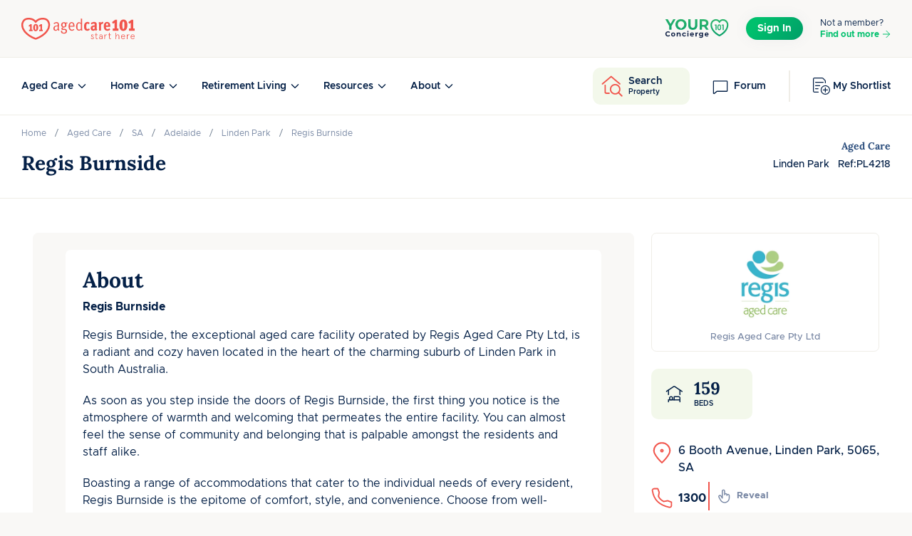

--- FILE ---
content_type: text/html; charset=utf-8
request_url: https://www.agedcare101.com.au/listings/sa/linden-park/regis-burnside-4218
body_size: 53132
content:

<!DOCTYPE html>
<html lang="en">

<head>
    <meta http-equiv="X-UA-Compatible" content="IE=edge">
    <meta charset="utf-8" />
    <link rel="preconnect" href="https://securepubads.g.doubleclick.net" />
    <link rel="apple-touch-icon-precomposed" sizes="57x57" href="/favicons/apple-touch-icon-57x57.png" />
    <link rel="apple-touch-icon-precomposed" sizes="114x114" href="/favicons/apple-touch-icon-114x114.png" />
    <link rel="apple-touch-icon-precomposed" sizes="72x72" href="/favicons/apple-touch-icon-72x72.png" />
    <link rel="apple-touch-icon-precomposed" sizes="144x144" href="/favicons/apple-touch-icon-144x144.png" />
    <link rel="apple-touch-icon-precomposed" sizes="60x60" href="/favicons/apple-touch-icon-60x60.png" />
    <link rel="apple-touch-icon-precomposed" sizes="120x120" href="/favicons/apple-touch-icon-120x120.png" />
    <link rel="apple-touch-icon-precomposed" sizes="76x76" href="/favicons/apple-touch-icon-76x76.png" />
    <link rel="apple-touch-icon-precomposed" sizes="152x152" href="/favicons/apple-touch-icon-152x152.png" />
    <link rel="icon" type="image/png" sizes="196x196" href="/favicons/favicon-196x196.png" />
    <link rel="icon" type="image/png" sizes="96x96" href="/favicons/favicon-96x96.png" />
    <link rel="icon" type="image/png" sizes="32x32" href="/favicons/favicon-32x32.png" />
    <link rel="icon" type="image/png" sizes="16x16" href="/favicons/favicon-16x16.png" />
    <link rel="icon" type="image/png" sizes="128x128" href="/favicons/favicon-128.png" />
    <meta name="msapplication-TileColor" content="#FFFFFF" />
    <meta name="msapplication-TileImage" content="~/favicons/mstile-144x144.png" />
    <meta name="msapplication-square70x70logo" content="~/favicons/mstile-70x70.png" />
    <meta name="msapplication-square150x150logo" content="~/favicons/mstile-150x150.png" />
    <meta name="msapplication-wide310x150logo" content="~/favicons/mstile-310x150.png" />
    <meta name="msapplication-square310x310logo" content="~/favicons/mstile-310x310.png" />

    <!-- Disable ios input zoom in -->
    <meta name="viewport" content="width=device-width, initial-scale=1.0, maximum-scale=1.0,user-scalable=0" />
        <meta name="description" content="Find more information and contact details of Regis Burnside in Linden Park SA 5065. Phone number, photo galleries, videos and location map of Regis Burnside. Find more nursing homes and retirement villages in Linden Park, SA">

    <link rel="canonical" href="https://www.agedcare101.com.au/listings/sa/linden-park/regis-burnside-4218">
        <meta property="og:title" content="Regis Burnside -  Aged Care  Linden Park SA 5065 | agedcare101">
        <meta property="title" content="Regis Burnside -  Aged Care  Linden Park SA 5065 | agedcare101">
        <meta property="og:description" content="Find more information and contact details of Regis Burnside in Linden Park SA 5065. Phone number, photo galleries, videos and location map of Regis Burnside. Find more nursing homes and retirement villages in Linden Park, SA">
        <meta property="description" content="Find more information and contact details of Regis Burnside in Linden Park SA 5065. Phone number, photo galleries, videos and location map of Regis Burnside. Find more nursing homes and retirement villages in Linden Park, SA">
    <meta property="og:updated_time" content="12/8/2022 5:02:04 PM">
    <meta property="updated_time" content="12/8/2022 5:02:04 PM">
    <meta property="article:published_time" content="12/8/2022 5:00:12 PM">
    <meta property="article:modified_time" content="12/8/2022 5:02:04 PM">
    <meta name="google-site-verification" content="R9Z0LYT43OAuQTkTyHAJj1nqv_JlyfvPiy8VxM-jwyI" />
    
<script>
        var googletag = googletag || {};
        googletag.cmd = googletag.cmd || [];
        (function () {
            var gads = document.createElement('script');
            gads.async = true;
            gads.type = 'text/javascript';
            var useSSL = 'https:' == document.location.protocol;
            gads.src = (useSSL ? 'https:' : 'http:') +
'//www.googletagservices.com/tag/js/gpt.js';
            var node = document.getElementsByTagName('script')[0];
            node.parentNode.insertBefore(gads, node);

        })();
</script>

    <title>Regis Burnside -  Aged Care  Linden Park SA 5065 | agedcare101</title>
    <style>
        ac101-autocomplete-input:not(:defined) {
            opacity:0;
            height:50px;
        }
    </style>
    <script>
        var googletag = googletag || { cmd: []};
        window.dataLayer = window.dataLayer || [];
    </script>
    <link rel="stylesheet" href="/dist/index.css?v=kGeyQ9j11wNcIp1YzBOLGYiuha4NtYXkxzS8XPCOOWI" />

    <script async src="https://securepubads.g.doubleclick.net/tag/js/gpt.js"></script>
  
    <script>
    googletag.cmd.push(function() {
        var ac101AdsMap = googletag.sizeMapping()
            .addSize([0,0],[[300,50],[300,75]])
            .addSize([1108,1],[[728,90],[728,135]])
            .build();

    
        

        googletag.defineSlot('\/14897488\/ac101_AgedCare_LB1', [[300.0, 50.0], [300.0, 75.0], [728.0, 90.0], [728.0, 135.0]], 'div-gpt-ad-1677127035137-0').defineSizeMapping(ac101AdsMap).addService(googletag.pubads());
        googletag.defineSlot('\/14897488\/ac101_AgedCare_LB2', [[300.0, 50.0], [300.0, 75.0], [728.0, 90.0], [728.0, 135.0]], 'div-gpt-ad-1677127071989-0').defineSizeMapping(ac101AdsMap).addService(googletag.pubads());
        googletag.defineSlot('\/14897488\/ac101_AgedCare_LB3', [[300.0, 50.0], [300.0, 75.0], [728.0, 90.0], [728.0, 135.0]], 'div-gpt-ad-1677127113921-0').defineSizeMapping(ac101AdsMap).addService(googletag.pubads());
        googletag.defineSlot('\/14897488\/agedcare101-AgedCare_LB4', [[300.0, 50.0], [300.0, 75.0], [728.0, 90.0], [728.0, 135.0]], 'div-gpt-ad-1677127146326-0').defineSizeMapping(ac101AdsMap).addService(googletag.pubads());
        googletag.defineSlot('\/14897488\/agedcare101-AgedCare_LB5', [[300.0, 50.0], [300.0, 75.0], [728.0, 90.0], [728.0, 135.0]], 'div-gpt-ad-1677127177072-0').defineSizeMapping(ac101AdsMap).addService(googletag.pubads());
        googletag.defineSlot('\/14897488\/agedcare101-AgedCare_LB6', [[300.0, 50.0], [300.0, 75.0], [728.0, 90.0], [728.0, 135.0]], 'div-gpt-ad-1677127217354-0').defineSizeMapping(ac101AdsMap).addService(googletag.pubads());

        googletag.defineSlot('\/14897488\/ac101_AgedCare_MR1', [300.0, 250.0], 'div-gpt-ad-1677127266223-0').addService(googletag.pubads());
        googletag.defineSlot('\/14897488\/ac101_AgedCare_MR2', [300.0, 250.0], 'div-gpt-ad-1677127305109-0').addService(googletag.pubads());
        googletag.defineSlot('\/14897488\/ac101_AgedCare_MR3', [300.0, 250.0], 'div-gpt-ad-1677127406760-0').addService(googletag.pubads());
        googletag.defineSlot('\/14897488\/ac101_AgedCare_HP', [300.0, 600.0], 'div-gpt-ad-1677126866136-0').addService(googletag.pubads());
                
    });
</script>

    <!-- Final DFP Trigger --> 
    <script defer>
        googletag.cmd.push(function () {
            googletag.pubads().enableSingleRequest();
            googletag.pubads().collapseEmptyDivs();
            googletag.enableServices();
        });
    </script>
   
    
    
    
<script>
    googletag.cmd.push(function() {
googletag.pubads().setTargeting("ListingType", "Aged Care");
     });
</script>

    <script>
        dataLayer.push({
            "pageName": "Regis Burnside -  Aged Care  Linden Park SA 5065",
            "pageType": "Facility",
            "userType": "Anonymous User",
            "facilityName": "Regis Burnside",
            "facilityID": "4218",
            "listingType": "Free",
            "facilityType": "AC",
            "siteSection": "Aged Care",
            "state": "SA",
            "suburb": "Linden Park",
            "region":"Adelaide",
            "operatorName": "Regis Aged Care Pty Ltd"
        });
    </script>


    <script type="module" src="/dist/web.js?v=zH6o5hQ9DXeRajLiz1cslD6b9k4rBHhw3qPYoCVN6yQ"></script>
    <!-- Google Tag Manager -->
<script>
    (function (w, d, s, l, i) {
        w[l] = w[l] || []; w[l].push({
            'gtm.start':
                new Date().getTime(), event: 'gtm.js'
        }); var f = d.getElementsByTagName(s)[0],
            j = d.createElement(s), dl = l != 'dataLayer' ? '&l=' + l : ''; j.async = true; j.src =
                'https://www.googletagmanager.com/gtm.js?id=' + i + dl; f.parentNode.insertBefore(j, f);
    })(window, document, 'script', 'dataLayer', 'GTM-NN6ST8');</script>
<!-- End Google Tag Manager -->

</head>

<body>
    

<main role="main" >
    



<header role="banner" itemscope itemtype="http://schema.org/WPHeader">
    <div class="header-main">
        <div class="page-container">
            <div class="header-wrapper">
                <div class="position-relative d-flex justify-content-center align-items-center">
                    <a class="header-brand d-block" href="/" itemprop="url" aria-label="Home">
                        
<svg class="icon-logo" width="159" height="31" viewBox="0 0 159 31" fill="none" xmlns="http://www.w3.org/2000/svg">
<g clip-path="url(#clip0_2335_39599)">
<path d="M128.221 18.1552V14.9549H130.701V7.04674C130.028 7.5565 129.286 7.95177 128.452 8.34432L127.316 6.00267L131.767 2.68512H134.272V14.9549H136.151V18.1552H128.218H128.221Z" fill="#F1554C"/>
<path d="M143.042 18.4551C139.678 18.4551 137.593 15.8817 137.593 10.4761C137.593 5.07038 140.073 2.45068 143.345 2.45068C146.616 2.45068 148.84 4.93135 148.84 10.337C148.84 15.7427 146.313 18.4551 143.042 18.4551ZM143.252 5.16579C142.047 5.16579 141.791 6.95133 141.791 10.5687C141.791 15.4156 142.649 15.7182 143.159 15.7182C144.364 15.7182 144.599 13.8618 144.599 10.2443C144.599 5.3975 143.786 5.16579 143.252 5.16579V5.16579Z" fill="#F1554C"/>
<path d="M151.067 18.1552V14.9549H153.548V7.04674C152.875 7.5565 152.133 7.95177 151.299 8.34432L150.162 6.00267L154.614 2.68512H157.119V14.9549H158.997V18.1552H151.065H151.067Z" fill="#F1554C"/>
<path d="M52.5547 18.376C51.8351 18.098 51.3498 17.4492 51.0936 16.6368C50.0959 17.7027 49.3081 18.237 48.1958 18.237C45.6443 18.237 44.8783 16.4733 44.8783 14.9194C44.8783 12.2752 46.8955 10.8386 50.3276 10.8386C50.5838 10.8386 50.8155 10.8631 51.0009 10.8631V10.029C51.0009 9.00946 50.9764 8.47516 50.6983 8.12623C50.3957 7.73096 49.9787 7.49925 49.3299 7.49925C48.2149 7.49925 46.8029 8.17257 45.9905 8.8677L45.2027 7.66281C46.6175 6.59694 48.1004 6.08717 49.5643 6.08717C51.0282 6.08717 51.9986 6.71416 52.4402 7.91905C52.672 8.54603 52.6965 9.45107 52.672 10.4706L52.5793 14.227C52.5329 16.0589 52.6256 16.5687 53.4134 17.0566L52.5547 18.3788V18.376ZM50.1886 11.9508C47.637 11.9508 46.7783 12.9949 46.7783 14.7559C46.7783 16.2388 47.3126 16.983 48.4466 16.983C49.4662 16.983 50.3957 16.1707 50.8592 15.1048L50.9518 12.019C50.6738 11.9944 50.4421 11.9481 50.1858 11.9481L50.1886 11.9508Z" fill="#F1554C"/>
<path d="M63.2925 8.05536C63.2244 8.05536 63.1753 8.03083 63.0826 8.00902C62.9899 7.98449 62.8972 7.93815 62.641 7.84546C63.0363 8.51879 63.3143 9.35294 63.3143 9.97993C63.3143 12.1825 62.0631 13.5755 59.8823 13.5292C58.5138 14.0853 57.9795 14.5487 57.9795 14.9685C57.9795 15.3883 58.3039 15.5955 58.8137 15.5955H60.4384C61.6215 15.5955 62.2948 15.7591 62.9218 16.2443C63.7341 16.8713 64.0803 17.5664 64.0803 18.5641C64.0803 21.0911 62.4583 22.2524 59.975 22.2524C56.7746 22.2524 55.5234 20.9548 55.5234 19.2838C55.5234 19.0739 55.5234 18.9376 55.5697 18.774C55.6161 18.635 55.6624 18.4714 55.7306 18.2179L57.4234 18.0326C57.2598 18.3351 57.2135 18.5887 57.2135 18.9131C57.2135 19.4937 57.4452 20.1643 57.7941 20.396C58.2576 20.7204 59.0018 20.9521 59.8114 20.9521C61.3652 20.9521 62.2239 20.1398 62.2239 18.7713C62.2239 17.1493 61.0163 16.9612 59.7187 16.9612C59.3016 16.9612 58.4893 16.9858 58.1649 16.9858C56.9355 16.9858 56.194 16.4051 56.194 15.3393C56.194 14.4588 56.821 13.7854 58.1894 13.3684C56.5893 12.9049 55.7306 11.5365 55.7306 10.0971C55.7306 7.7555 57.2844 6.15533 59.5333 6.15533C60.3212 6.15533 60.8091 6.3189 61.2262 6.47973C61.736 6.6651 62.0849 6.80412 62.641 6.80412C63.1508 6.80412 63.5215 6.71144 64.0776 6.31617L65.029 7.38204C64.3338 7.93815 63.9168 8.05536 63.2898 8.05536H63.2925ZM59.5115 7.56741C58.2139 7.56741 57.6578 8.51879 57.6578 10.0726C57.6578 11.5119 58.2603 12.2998 59.5361 12.2998C60.8118 12.2998 61.3461 11.5338 61.3461 10.0045C61.3461 8.47517 60.8827 7.57013 59.5143 7.57013L59.5115 7.56741Z" fill="#F1554C"/>
<path d="M68.1639 12.4143V12.8559C68.1639 13.9463 68.3492 14.805 68.6982 15.3829C69.2543 16.3561 70.1375 16.7731 71.1325 16.7731C72.1275 16.7731 72.8962 16.3097 73.684 15.5901L74.311 16.7023C73.3379 17.6755 72.1084 18.1852 70.8081 18.1852C67.9322 18.1852 66.2393 15.8436 66.2393 12.0381C66.2393 10.089 66.7027 8.74505 67.4687 7.70099C68.2811 6.58877 69.3006 6.07901 70.5546 6.07901C71.6668 6.07901 72.6645 6.54243 73.3624 7.35478C74.2429 8.37431 74.5455 9.46471 74.5455 12.2016V12.4115H68.1666L68.1639 12.4143ZM72.2447 8.35523C71.9203 7.75278 71.247 7.40385 70.4837 7.40385C69.0008 7.40385 68.2102 8.77231 68.1639 11.1385H72.7327C72.7081 9.88725 72.5473 8.88953 72.2447 8.35523Z" fill="#F1554C"/>
<path d="M83.8439 17.9344C83.7757 17.7245 83.6585 17.332 83.6122 16.6832C82.8244 17.5882 82.0584 18.098 80.968 18.098C78.2774 18.098 76.7699 15.8954 76.7699 12.2316C76.7699 9.77275 77.4896 7.9654 78.9044 6.875C79.5532 6.36524 80.1338 6.22621 80.8753 6.22621C82.0829 6.22621 82.8925 6.73597 83.6122 7.68735C83.6122 7.15305 83.5877 6.68963 83.5877 6.17987V1.00317L85.2805 1.32757V14.1534C85.2805 16.078 85.3487 17.1466 85.6049 17.9344H83.8412H83.8439ZM83.5658 8.95767C83.0561 8.23801 82.3146 7.58921 81.1315 7.58921C80.3655 7.58921 79.6949 8.05264 79.2751 8.81865C78.7871 9.67734 78.6481 10.5824 78.6481 12.1825C78.6481 13.7827 78.6699 16.6805 81.0361 16.6805C81.8485 16.6805 82.2655 16.4487 82.9143 15.939C83.2851 15.6364 83.5168 15.1266 83.5631 15.0339V8.95767H83.5658Z" fill="#F1554C"/>
<path d="M92.5181 18.2125C90.9861 18.2125 89.7594 17.6318 88.9688 16.4487C88.2492 15.4047 87.8784 13.9899 87.8784 12.158C87.8784 9.74549 88.5517 8.07717 89.6394 7.03311C90.4736 6.24529 91.4958 5.80368 92.7253 5.80368C94.0256 5.80368 94.8597 6.24529 95.8329 7.12579L94.5326 9.02855C93.9983 8.47244 93.3741 8.12351 92.7716 8.12351C92.1692 8.12351 91.7057 8.47244 91.4277 9.16758C91.196 9.79456 91.1033 10.7677 91.1033 12.1117C91.1033 14.5923 91.4986 15.8926 92.7743 15.8926C93.5867 15.8926 94.3282 15.451 94.8843 14.7559L96.1137 16.6123C95.0233 17.8172 93.8184 18.2125 92.5181 18.2125Z" fill="#F1554C"/>
<path d="M104.905 18.3978C104.349 18.1661 103.793 17.5637 103.561 17.0049C102.866 17.7245 101.986 18.2343 100.778 18.2343C98.18 18.2343 97.2532 16.4951 97.2532 14.546C97.2532 12.158 99.1096 10.6042 102.217 10.6042C102.403 10.6042 102.727 10.6042 102.891 10.6287V9.72368C102.891 9.12123 102.844 8.72596 102.634 8.47244C102.449 8.24073 102.146 8.10171 101.683 8.10171C100.524 8.10171 99.4094 8.65781 98.5289 9.39929L97.4385 7.42838C98.807 6.477 100.454 5.80368 102.1 5.80368C103.932 5.80368 105.229 6.52335 105.625 7.84546C105.786 8.40157 105.835 9.00402 105.81 9.93359L105.742 13.9681C105.717 15.222 105.81 15.9635 106.554 16.4951L104.908 18.3978H104.905ZM102.61 12.6242C100.707 12.5996 100.175 13.3902 100.175 14.456C100.175 15.4292 100.617 15.9853 101.427 15.9853C101.983 15.9853 102.585 15.5682 102.841 15.0803L102.866 12.646C102.773 12.646 102.681 12.6214 102.61 12.6214V12.6242Z" fill="#F1554C"/>
<path d="M114.299 8.7505C113.996 8.58694 113.765 8.51879 113.44 8.51879C113.023 8.51879 112.652 8.70416 112.374 8.98221C112.072 9.26026 111.84 9.56285 111.84 10.0481V17.9344H108.896V9.37748C108.896 8.10171 108.732 7.24301 108.547 6.38432L111.284 5.82822C111.401 6.17714 111.562 6.73325 111.562 7.52107C112.189 6.54788 112.93 5.75734 113.996 5.75734C114.392 5.75734 114.716 5.85002 115.062 6.01358L114.296 8.7505H114.299Z" fill="#F1554C"/>
<path d="M118.682 12.7632C118.682 12.8095 118.658 13.0194 118.682 13.0876C118.682 13.7827 118.821 14.4315 119.099 14.9195C119.448 15.5464 120.026 15.9172 120.839 15.9172C121.79 15.9172 122.695 15.5001 123.575 14.7341L124.712 16.5905C123.436 17.7272 122.139 18.2125 120.653 18.2125C117.428 18.2125 115.621 15.8926 115.621 12.0435C115.621 10.0481 116.084 8.49425 116.919 7.40385C117.753 6.33798 118.868 5.80368 120.258 5.80368C121.534 5.80368 122.553 6.19895 123.295 6.94043C124.339 7.95995 124.827 9.49197 124.827 11.9263C124.851 12.019 124.827 12.6678 124.827 12.7605H118.68L118.682 12.7632ZM121.58 8.61147C121.348 8.10171 120.931 7.84546 120.351 7.84546C119.285 7.84546 118.704 8.65781 118.682 10.6969H121.861C121.885 9.77003 121.793 9.05036 121.583 8.60874L121.58 8.61147Z" fill="#F1554C"/>
<path d="M101.435 24.3978L100.876 24.8803C100.508 24.3842 100.088 24.1415 99.6166 24.1415C99.0577 24.1415 98.6761 24.5368 98.6761 25.1093C98.6761 25.5809 99.1477 25.9244 99.7447 26.1642C100.609 26.5077 101.716 26.9275 101.716 28.0097C101.716 29.2446 100.952 30.0188 99.7311 30.0188C98.5098 30.0188 97.7084 29.231 97.4167 28.2633L98.1173 27.8953C98.4362 28.773 98.8669 29.2828 99.7338 29.2828C100.483 29.2828 100.89 28.8494 100.89 28.1379C100.89 27.6172 100.418 27.2356 99.821 27.0175C98.9569 26.674 97.861 26.3169 97.861 25.1229C97.861 24.1061 98.6243 23.4055 99.6547 23.4055C100.38 23.4055 100.966 23.7354 101.435 24.3978V24.3978Z" fill="#F1554C"/>
<path d="M103.357 24.2451V23.5064H104.488V21.4319L105.303 20.9112V23.5064H107.007V24.2451H105.303V28.2251C105.303 28.9257 105.595 29.2801 106.194 29.2801C106.513 29.2801 106.781 29.2174 106.996 29.0756L107.211 29.7871C106.93 29.9398 106.562 30.0161 106.091 30.0161C105.112 30.0161 104.488 29.3809 104.488 28.0943V24.2397H103.357V24.2451Z" fill="#F1554C"/>
<path d="M113.925 29.918H113.328L113.138 28.9257C112.718 29.6508 112.044 30.0188 111.115 30.0188C109.945 30.0188 109.119 29.3946 109.119 28.0724C109.119 26.7503 110.226 25.9734 112.069 25.9734H113.138V25.6926C113.138 24.624 112.579 24.1415 111.663 24.1415C110.886 24.1415 110.379 24.5368 110.136 25.3383L109.373 25.1611C109.539 24.0925 110.493 23.4055 111.663 23.4055C112.312 23.4055 112.86 23.61 113.279 24.0161C113.713 24.4114 113.928 24.9702 113.928 25.6708V29.918H113.925ZM111.191 29.2828C111.687 29.2828 112.132 29.092 112.527 28.7103C112.933 28.3287 113.138 27.7426 113.138 26.9548V26.7122H112.094C110.668 26.7122 109.943 27.2083 109.943 28.0724C109.943 28.8494 110.414 29.2801 111.188 29.2801L111.191 29.2828Z" fill="#F1554C"/>
<path d="M120.045 24.3705C119.765 24.2179 119.459 24.1416 119.143 24.1416C118.113 24.1416 117.374 25.3383 117.374 27.4346V29.9152H116.586V23.5037H117.374V24.6486C117.769 23.8226 118.404 23.4028 119.257 23.4028C119.549 23.4028 119.868 23.4791 120.225 23.6182L120.048 24.3678L120.045 24.3705Z" fill="#F1554C"/>
<path d="M121.978 24.2451V23.5064H123.109V21.4319L123.924 20.9112V23.5064H125.628V24.2451H123.924V28.2251C123.924 28.9257 124.216 29.2801 124.816 29.2801C125.135 29.2801 125.402 29.2174 125.617 29.0756L125.833 29.7871C125.552 29.9398 125.184 30.0161 124.712 30.0161C123.734 30.0161 123.109 29.3809 123.109 28.0943V24.2397H121.978V24.2451Z" fill="#F1554C"/>
<path d="M137.383 29.918H136.595V25.619C136.595 24.6895 136.123 24.1443 135.259 24.1443C134.662 24.1443 134.139 24.4251 133.719 24.9839C133.299 25.5427 133.095 26.2815 133.095 27.1838V29.918H132.307V20.9112H133.095V24.9048C133.515 23.9262 134.455 23.4028 135.385 23.4028C136.644 23.4028 137.38 24.1797 137.38 25.5155V29.9152L137.383 29.918Z" fill="#F1554C"/>
<path d="M145.574 26.7122H140.741C140.741 28.2387 141.504 29.2828 142.764 29.2828C143.732 29.2828 144.266 28.8875 144.735 27.9089L145.435 28.2524C144.787 29.5254 143.985 30.0215 142.764 30.0215C141.911 30.0215 141.224 29.7162 140.703 29.092C140.182 28.4677 139.915 27.6663 139.915 26.7122C139.915 25.7581 140.182 24.9702 140.703 24.346C141.224 23.7217 141.911 23.4055 142.764 23.4055C143.617 23.4055 144.266 23.6727 144.787 24.2206C145.307 24.7685 145.574 25.48 145.574 26.3578V26.7149V26.7122ZM140.793 25.9734H144.762C144.609 24.8421 143.898 24.1415 142.764 24.1415C141.733 24.1415 141.008 24.8912 140.793 25.9734V25.9734Z" fill="#F1554C"/>
<path d="M151.566 24.3705C151.285 24.2179 150.98 24.1416 150.664 24.1416C149.633 24.1416 148.895 25.3383 148.895 27.4346V29.9152H148.107V23.5037H148.895V24.6486C149.29 23.8226 149.925 23.4028 150.778 23.4028C151.07 23.4028 151.389 23.4791 151.746 23.6182L151.569 24.3678L151.566 24.3705Z" fill="#F1554C"/>
<path d="M158.956 26.7122H154.123C154.123 28.2387 154.886 29.2828 156.146 29.2828C157.114 29.2828 157.648 28.8875 158.117 27.9089L158.817 28.2524C158.169 29.5254 157.367 30.0215 156.146 30.0215C155.293 30.0215 154.606 29.7162 154.085 29.092C153.564 28.4677 153.297 27.6663 153.297 26.7122C153.297 25.7581 153.564 24.9702 154.085 24.346C154.606 23.7217 155.293 23.4055 156.146 23.4055C156.999 23.4055 157.648 23.6727 158.169 24.2206C158.689 24.7685 158.956 25.48 158.956 26.3578V26.7149V26.7122ZM154.175 25.9734H158.144C157.991 24.8421 157.28 24.1415 156.146 24.1415C155.115 24.1415 154.39 24.8912 154.175 25.9734V25.9734Z" fill="#F1554C"/>
<path d="M20.0961 5.64557C15.5464 0.144485 4.41068 -1.08767 1.76372 6.73325C-0.883233 14.5542 5.78459 24.1715 20.0961 29.5854C34.4077 24.1715 41.0755 14.5542 38.4286 6.73325C35.7843 -1.08767 24.6459 0.144485 20.0961 5.64557Z" stroke="#F1554C" stroke-width="2.5" stroke-miterlimit="10"/>
<path d="M10.6668 18.6459V16.6259H12.2343V11.6319C11.809 11.9536 11.3402 12.2016 10.814 12.4524L10.0971 10.9722L12.9076 8.87862H14.4887V16.6259H15.6745V18.6459H10.6668V18.6459Z" fill="#F1554C"/>
<path d="M20.0225 18.8367C17.8989 18.8367 16.5823 17.212 16.5823 13.7991C16.5823 10.3861 18.1497 8.73141 20.2133 8.73141C22.2769 8.73141 23.6835 10.2989 23.6835 13.7091C23.6835 17.1193 22.0861 18.834 20.0225 18.834V18.8367ZM20.1533 10.4461C19.3928 10.4461 19.232 11.5746 19.232 13.859C19.232 16.9204 19.7744 17.1112 20.0961 17.1112C20.8567 17.1112 21.0039 15.939 21.0039 13.6546C21.0039 10.5933 20.4914 10.4488 20.1533 10.4488V10.4461Z" fill="#F1554C"/>
<path d="M25.0902 18.6459V16.6259H26.6576V11.6319C26.2324 11.9536 25.7635 12.2016 25.2374 12.4524L24.5204 10.9722L27.331 8.87862H28.912V16.6259H30.0979V18.6459H25.0902Z" fill="#F1554C"/>
</g>
<defs>
<clipPath id="clip0_2335_39599">
<rect width="159" height="30.8639" fill="white"/>
</clipPath>
</defs>
</svg>

                    </a>
                </div>
                
<div class="header-sign-in">


        <a href="https://www.yourconcierge101.com.au/" target="_blank">
            <svg class="icon-logo icon-yc-header" width="90" height="34" viewBox="0 0 90 34" fill="none" xmlns="http://www.w3.org/2000/svg">
<path d="M9.59143 13.52V18.6882H6.31185V13.4789L0.825684 4.09953H4.30774L8.09426 10.5807L11.8808 4.09953H15.0983L9.59143 13.52Z" fill="url(#paint0_linear_2029_39143)"/>
<path d="M32.9096 12.2648V4.09953H36.1945V12.1386C36.1945 14.909 37.3714 16.054 39.3581 16.054C41.3655 16.054 42.5217 14.909 42.5217 12.1386V4.09953H45.7667V12.2648C45.7667 16.5558 43.3744 18.9293 39.3389 18.9293C35.3019 18.9293 32.9096 16.5558 32.9096 12.2648Z" fill="url(#paint1_linear_2029_39143)"/>
<path d="M58.031 18.6882L55.2829 14.6245H52.2495V18.6882H48.9515V4.09953H55.1194C58.9272 4.09953 61.3082 6.12147 61.3082 9.39247C61.3082 11.5802 60.2292 13.1853 58.3758 13.9977L61.5727 18.6867H58.031V18.6882ZM54.9351 6.85021H52.248V11.9347H54.9351C56.9505 11.9347 57.9686 10.9762 57.9686 9.39247C57.9686 7.78892 56.952 6.85021 54.9351 6.85021Z" fill="url(#paint2_linear_2029_39143)"/>
<path d="M22.7654 3.8584C18.2733 3.8584 14.9803 7.06313 14.9803 11.3939C14.9803 15.7246 18.2733 18.9293 22.7654 18.9293C27.2367 18.9293 30.5505 15.7443 30.5505 11.3939C30.5505 7.04338 27.2367 3.8584 22.7654 3.8584ZM27.066 12.7052C26.6134 14.9694 24.104 16.3932 21.8646 17.8626C22.157 17.2487 22.3202 16.6257 22.4018 16.0391C20.0452 15.8674 18.3134 14.0288 18.3134 11.3939C18.3134 8.62523 20.2248 6.73187 22.7654 6.73187C25.306 6.73187 27.2174 8.62675 27.2174 11.3939C27.2174 11.8588 27.1595 12.295 27.0571 12.7052H27.066Z" fill="url(#paint3_linear_2029_39143)"/>
<path d="M76.9348 28.0353C76.8047 28.0958 76.6553 28.0958 76.5252 28.0353L76.2901 27.9265C76.0845 27.8313 71.2285 25.5536 67.7166 21.1825L67.6737 21.1266L66.3133 19.1844C64.8894 16.8265 64.1678 14.3327 64.1678 11.7723C64.1678 7.40876 67.6412 3.8584 71.9102 3.8584C73.8236 3.8584 75.4916 4.77735 76.6139 5.9064C76.679 5.97139 76.781 5.97139 76.8461 5.9064C77.9684 4.77735 79.6364 3.8584 81.5498 3.8584C85.8188 3.8584 89.2922 7.40876 89.2922 11.7723C89.2922 14.4264 88.5204 17.0019 86.9973 19.4307L86.9603 19.4851L85.7463 21.1825C82.233 25.5551 77.374 27.8328 77.1699 27.9265L76.9348 28.0353ZM69.389 19.8237C71.993 23.0506 75.5079 25.0714 76.7307 25.7138C77.9536 25.0714 81.4729 23.0491 84.0784 19.8192L85.217 18.2246C86.5034 16.163 87.157 13.9911 87.157 11.7723C87.157 8.61338 84.6418 6.04243 81.5513 6.04243C79.6275 6.04243 78.1725 7.42388 77.6638 8.35341L77.2764 9.05925C77.0383 9.49455 76.4246 9.49455 76.1851 9.05925L75.7977 8.35341C75.289 7.42388 73.834 6.04243 71.9102 6.04243C68.8197 6.04243 66.3045 8.61338 66.3045 11.7723C66.3045 13.911 66.9122 16.0073 68.1129 18.0055L69.389 19.8237Z" fill="url(#paint4_linear_2029_39143)"/>
<path d="M70.4441 11.4541H72.6605V19.1705H71.1859V12.8514H69.5937L70.4441 11.4541Z" fill="url(#paint5_linear_2029_39143)"/>
<path d="M79.1481 15.3778C79.1481 18.0815 78.2937 19.4116 76.5214 19.4116C75.6774 19.4116 75.0655 19.1426 74.5792 18.5204C74.0101 17.7689 73.8401 16.7936 73.8401 15.453C73.8401 13.9726 74.0515 12.9101 74.6206 12.2022C75.0743 11.6342 75.7173 11.3336 76.4771 11.3336C78.2834 11.3336 79.1481 12.6757 79.1481 15.3778ZM75.2975 15.4861C75.2975 17.1918 75.6878 18.0605 76.5214 18.0605C77.3226 18.0605 77.735 17.1693 77.735 15.4004C77.735 13.6195 77.3344 12.7403 76.5111 12.7403C75.5828 12.7388 75.2975 13.6615 75.2975 15.4861Z" fill="url(#paint6_linear_2029_39143)"/>
<path d="M80.5883 11.4541H82.8047V19.1705H81.3301V12.8514H79.7379L80.5883 11.4541Z" fill="url(#paint7_linear_2029_39143)"/>
<path d="M0.825684 24.6623C0.825684 22.5391 2.42044 21.02 4.56723 21.02C5.75858 21.02 6.75294 21.4624 7.40288 22.2678L6.37903 23.2336C5.91664 22.6898 5.33512 22.4089 4.64626 22.4089C3.35701 22.4089 2.44049 23.3349 2.44049 24.6635C2.44049 25.9922 3.35583 26.9181 4.64626 26.9181C5.33512 26.9181 5.91664 26.636 6.37903 26.0826L7.40288 27.0483C6.75294 27.8634 5.75858 28.3058 4.55779 28.3058C2.42044 28.3058 0.825684 26.7855 0.825684 24.6623ZM8.88794 25.4773C8.88794 23.8473 10.1182 22.6898 11.8026 22.6898C13.4858 22.6898 14.7067 23.8473 14.7067 25.4773C14.7067 27.1074 13.4858 28.2649 11.8026 28.2649C10.1194 28.2661 8.88794 27.1086 8.88794 25.4773ZM13.1508 25.4773C13.1508 24.5417 12.5705 23.9775 11.8026 23.9775C11.0347 23.9775 10.4438 24.5405 10.4438 25.4773C10.4438 26.4129 11.0347 26.9772 11.8026 26.9772C12.5705 26.9772 13.1508 26.4141 13.1508 25.4773ZM22.2476 25.0855V28.1853H20.7118V25.3278C20.7118 24.4525 20.3178 24.0498 19.6384 24.0498C18.9 24.0498 18.368 24.5128 18.368 25.5087V28.1853H16.8322V22.7718H18.2996V23.406C18.7136 22.943 19.3329 22.691 20.0524 22.691C21.3027 22.691 22.2476 23.4349 22.2476 25.0855ZM24.4038 25.4773C24.4038 23.8473 25.6341 22.6898 27.3574 22.6898C28.4697 22.6898 29.3461 23.1829 29.7295 24.0679L28.5381 24.7226C28.2527 24.209 27.8292 23.9775 27.3468 23.9775C26.5695 23.9775 25.9584 24.5309 25.9584 25.4773C25.9584 26.4238 26.5695 26.9772 27.3468 26.9772C27.8292 26.9772 28.2527 26.7553 28.5381 26.2321L29.7295 26.8964C29.3461 27.7621 28.4697 28.2649 27.3574 28.2649C25.6352 28.2661 24.4038 27.1086 24.4038 25.4773ZM31.5318 21.1405C31.5318 20.6474 31.9164 20.2652 32.4873 20.2652C33.0582 20.2652 33.4427 20.6269 33.4427 21.1104C33.4427 21.6336 33.0594 22.0158 32.4873 22.0158C31.9152 22.0158 31.5318 21.6336 31.5318 21.1405ZM31.7182 22.7706H33.254V28.1841H31.7182V22.7706ZM40.9435 25.921H36.9366C37.084 26.595 37.6455 27.0085 38.4523 27.0085C39.0138 27.0085 39.4172 26.8373 39.7816 26.4853L40.5991 27.3907C40.1072 27.9646 39.3688 28.2661 38.4134 28.2661C36.5827 28.2661 35.3913 27.0881 35.3913 25.4785C35.3913 23.8581 36.6028 22.691 38.2164 22.691C39.7722 22.691 40.973 23.758 40.973 25.499C40.973 25.6184 40.9529 25.7896 40.9435 25.921ZM36.9165 25.0047H39.5257C39.4172 24.3211 38.9159 23.8774 38.2258 23.8774C37.5275 23.8774 37.025 24.3102 36.9165 25.0047ZM46.3872 22.691V24.1402C46.2586 24.1306 46.1607 24.1197 46.0427 24.1197C45.1958 24.1197 44.6343 24.5924 44.6343 25.6292V28.1853H43.0986V22.7718H44.5659V23.4868C44.941 22.9623 45.5709 22.691 46.3872 22.691ZM53.8207 27.2786C53.8207 29.2909 52.7579 30.2168 50.847 30.2168C49.8432 30.2168 48.8678 29.9649 48.2485 29.4717L48.8595 28.3444C49.3124 28.717 50.0509 28.9581 50.7303 28.9581C51.8131 28.9581 52.2861 28.4553 52.2861 27.4788V27.2473C51.8827 27.7006 51.3012 27.9212 50.6123 27.9212C49.145 27.9212 47.9642 26.8844 47.9642 25.3049C47.9642 23.7255 49.1461 22.6886 50.6123 22.6886C51.3507 22.6886 51.9605 22.9406 52.3651 23.4639V22.7694H53.8207V27.2786ZM52.305 25.3073C52.305 24.5128 51.7246 23.9787 50.9166 23.9787C50.1098 23.9787 49.5189 24.5116 49.5189 25.3073C49.5189 26.1031 50.1098 26.636 50.9166 26.636C51.7235 26.6348 52.305 26.1019 52.305 25.3073ZM61.509 25.921H57.5021C57.6495 26.595 58.211 27.0085 59.0178 27.0085C59.5793 27.0085 59.9827 26.8373 60.3472 26.4853L61.1646 27.3907C60.6727 27.9646 59.9343 28.2661 58.9789 28.2661C57.1482 28.2661 55.9569 27.0881 55.9569 25.4785C55.9569 23.8581 57.1683 22.691 58.7819 22.691C60.3377 22.691 61.5385 23.758 61.5385 25.499C61.5397 25.6184 61.5196 25.7896 61.509 25.921ZM57.4832 25.0047H60.0924C59.9839 24.3211 59.4826 23.8774 58.7925 23.8774C58.0931 23.8774 57.5917 24.3102 57.4832 25.0047Z" fill="#102146"/>
<defs>
<linearGradient id="paint0_linear_2029_39143" x1="47.4041" y1="0.8839" x2="45.268" y2="30.9576" gradientUnits="userSpaceOnUse">
<stop stop-color="#2EB56D"/>
<stop offset="1" stop-color="#009B67"/>
</linearGradient>
<linearGradient id="paint1_linear_2029_39143" x1="54.3884" y1="1.66713" x2="52.5366" y2="31.1524" gradientUnits="userSpaceOnUse">
<stop stop-color="#2EB56D"/>
<stop offset="1" stop-color="#009B67"/>
</linearGradient>
<linearGradient id="paint2_linear_2029_39143" x1="56.6173" y1="4.14895" x2="54.7786" y2="33.5866" gradientUnits="userSpaceOnUse">
<stop stop-color="#2EB56D"/>
<stop offset="1" stop-color="#009B67"/>
</linearGradient>
<linearGradient id="paint3_linear_2029_39143" x1="54.7555" y1="4.12629" x2="52.7323" y2="31.2428" gradientUnits="userSpaceOnUse">
<stop stop-color="#2EB56D"/>
<stop offset="1" stop-color="#009B67"/>
</linearGradient>
<linearGradient id="paint4_linear_2029_39143" x1="52.4806" y1="2.90528" x2="50.4072" y2="30.6316" gradientUnits="userSpaceOnUse">
<stop stop-color="#2EB56D"/>
<stop offset="1" stop-color="#009B67"/>
</linearGradient>
<linearGradient id="paint5_linear_2029_39143" x1="76.9139" y1="3.51021" x2="76.1433" y2="31.0391" gradientUnits="userSpaceOnUse">
<stop stop-color="#2EB56D"/>
<stop offset="1" stop-color="#009B67"/>
</linearGradient>
<linearGradient id="paint6_linear_2029_39143" x1="60.2518" y1="4.29337" x2="58.9858" y2="31.1593" gradientUnits="userSpaceOnUse">
<stop stop-color="#2EB56D"/>
<stop offset="1" stop-color="#009B67"/>
</linearGradient>
<linearGradient id="paint7_linear_2029_39143" x1="76.9226" y1="3.51021" x2="76.152" y2="31.0391" gradientUnits="userSpaceOnUse">
<stop stop-color="#2EB56D"/>
<stop offset="1" stop-color="#009B67"/>
</linearGradient>
</defs>
</svg>

        </a>
        <a class="ms-3 mx-md-4 btn btn-login" href="/account/login" data-return-url="https://www.agedcare101.com.au/listings/sa/linden-park/regis-burnside-4218">
            Sign In
        </a>
        <div class="header-sign-up">
            <p>Not a member?</p>
            <a href="https://www.yourconcierge101.com.au/" target="_blank">
                Find out more
                <svg class="icon icon-xs arrow-icon" xmlns="http://www.w3.org/2000/svg" width="24" height="24" viewBox="0 0 24 24" fill="none" stroke="currentColor" stroke-width="2" stroke-linecap="round" stroke-linejoin="round"><line x1="5" y1="12" x2="19" y2="12"></line><polyline points="12 5 19 12 12 19"></polyline></svg>
            </a>
        </div>
</div>

            </div>
        </div>
    </div>

    <nav class="masthead nav-main" role="navigation" itemscope itemtype="http://schema.org/SiteNavigationElement" aria-label="Main navigation">
        <div class="page-container">
            <div class="nav-wrapper">
                <div class="nav-toggle">
                    <button class="nav-togglers nav-toggler-open" type="button" aria-label="Open navigation menu" aria-expanded="false">
                        <div class="nav-togglers-icon">
                            <svg class="icon icon-md" width="32" height="32" fill="none" xmlns="http://www.w3.org/2000/svg" viewBox="0 0 32 32"><path d="M3.2 24h25.6M3.2 16h25.6M3.2 8h25.6" stroke="#042047" stroke-width="2" stroke-linecap="round" stroke-linejoin="round"/></svg>
                        </div>
                        <p class="nav-togglers-label">
                            Menu
                        </p>
                    </button>
                </div>

                <div class="nav-container main-nav">
                        <ul class="nav-list" role="menubar">
                                <li class="nav-list-item desktop" role="none">
                                            <div class="nav-list-item-label " role="menuitem" aria-haspopup="true" aria-expanded="false">
                                                <a class="list-link" href="/aged-care" itemprop="url">
                                                    <span itemprop="name">Aged Care</span>
<svg class="icon icon-xs ms-1" width="17" height="16" fill="none" xmlns="http://www.w3.org/2000/svg" viewBox="0 0 17 16"><path class="IconViewModel { Class = icon icon-xs ms-1, Slot =  }" d="m3.7 5.6 4.8 4.8 4.8-4.8" stroke-width="1.5" stroke-linecap="round" stroke-linejoin="round"/></svg>                                                </a>
                                            </div>

                                        <ul class="nav-submenu submenu shadow" id="submenu" role="menu" aria-label="Aged Care submenu">
                                                <li class="nav-submenu-item" role="none">
                                                            <div class="nav-submenu-item-label " role="menuitem">
                                                                <a class="link rounded-t-10 " href="/aged-care" itemprop="url">
                                                                    <span itemprop="name">
                                                                        Explore Aged Care Options
                                                                    </span>
                                                                </a>
                                                            </div>
                                                </li>
                                                <li class="nav-submenu-item" role="none">
                                                            <div class="nav-submenu-item-label " role="menuitem">
                                                                <a class="link  " href="/aged-care/get-informed" itemprop="url">
                                                                    <span itemprop="name">
                                                                        Aged Care Guide
                                                                    </span>
                                                                </a>
                                                            </div>
                                                </li>
                                                <li class="nav-submenu-item" role="none">
                                                            <div class="nav-submenu-item-label" role="menuitem" aria-haspopup="true" aria-expanded="false">
                                                                <p class="link  ">
                                                                    <span itemprop="name">
                                                                        ACT
                                                                    </span>
                                                                    <svg class="icon-2 icon-xs -rotate-90" width="17" height="16" fill="none" xmlns="http://www.w3.org/2000/svg" viewBox="0 0 17 16"><path class="IconViewModel { Class = icon-2 icon-xs -rotate-90, Slot =  }" d="m3.7 5.6 4.8 4.8 4.8-4.8" stroke-width="1.5" stroke-linecap="round" stroke-linejoin="round"/></svg>
                                                                </p>

                                                                    <ul class="nav-submenu-2 submenu-2 shadow" id="submenu-2" role="menu" aria-label="ACT submenu">
                                                                                <li class="nav-submenu-item-label " role="none">
                                                                                    <a class="link rounded-t-10 " href="/aged-care/act" itemprop="url" role="menuitem">
                                                                                        <span itemprop="name">
                                                                                        All of ACT
                                                                                        </span>
                                                                                    </a>
                                                                                </li>
                                                                                <li class="nav-submenu-item-label " role="none">
                                                                                    <a class="link  " href="/aged-care/act/belconnen/2617" itemprop="url" role="menuitem">
                                                                                        <span itemprop="name">
                                                                                        Belconnen
                                                                                        </span>
                                                                                    </a>
                                                                                </li>
                                                                                <li class="nav-submenu-item-label " role="none">
                                                                                    <a class="link  " href="/aged-care/act/canberra/region" itemprop="url" role="menuitem">
                                                                                        <span itemprop="name">
                                                                                        Canberra
                                                                                        </span>
                                                                                    </a>
                                                                                </li>
                                                                                <li class="nav-submenu-item-label " role="none">
                                                                                    <a class="link  rounded-b-10" href="/aged-care/act/weston/2611" itemprop="url" role="menuitem">
                                                                                        <span itemprop="name">
                                                                                        Weston
                                                                                        </span>
                                                                                    </a>
                                                                                </li>
                                                                    </ul>
                                                            </div>
                                                </li>
                                                <li class="nav-submenu-item" role="none">
                                                            <div class="nav-submenu-item-label" role="menuitem" aria-haspopup="true" aria-expanded="false">
                                                                <p class="link  ">
                                                                    <span itemprop="name">
                                                                        NSW
                                                                    </span>
                                                                    <svg class="icon-2 icon-xs -rotate-90" width="17" height="16" fill="none" xmlns="http://www.w3.org/2000/svg" viewBox="0 0 17 16"><path class="IconViewModel { Class = icon-2 icon-xs -rotate-90, Slot =  }" d="m3.7 5.6 4.8 4.8 4.8-4.8" stroke-width="1.5" stroke-linecap="round" stroke-linejoin="round"/></svg>
                                                                </p>

                                                                    <ul class="nav-submenu-2 submenu-2 shadow" id="submenu-2" role="menu" aria-label="NSW submenu">
                                                                                <li class="nav-submenu-item-label " role="none">
                                                                                    <a class="link rounded-t-10 " href="/aged-care/nsw" itemprop="url" role="menuitem">
                                                                                        <span itemprop="name">
                                                                                        All of NSW
                                                                                        </span>
                                                                                    </a>
                                                                                </li>
                                                                                <li class="nav-submenu-item-label " role="none">
                                                                                    <a class="link  " href="/aged-care/nsw/sydney/region" itemprop="url" role="menuitem">
                                                                                        <span itemprop="name">
                                                                                        Sydney
                                                                                        </span>
                                                                                    </a>
                                                                                </li>
                                                                                <li class="nav-submenu-item-label " role="none">
                                                                                    <a class="link  " href="/aged-care/nsw/albury/2640" itemprop="url" role="menuitem">
                                                                                        <span itemprop="name">
                                                                                        Albury
                                                                                        </span>
                                                                                    </a>
                                                                                </li>
                                                                                <li class="nav-submenu-item-label " role="none">
                                                                                    <a class="link  " href="/aged-care/nsw/bega/2550" itemprop="url" role="menuitem">
                                                                                        <span itemprop="name">
                                                                                        Bega
                                                                                        </span>
                                                                                    </a>
                                                                                </li>
                                                                                <li class="nav-submenu-item-label " role="none">
                                                                                    <a class="link  " href="/aged-care/nsw/byron-bay/2481" itemprop="url" role="menuitem">
                                                                                        <span itemprop="name">
                                                                                        Byron Bay
                                                                                        </span>
                                                                                    </a>
                                                                                </li>
                                                                                <li class="nav-submenu-item-label " role="none">
                                                                                    <a class="link  " href="/aged-care/nsw/coffs-harbour/2450" itemprop="url" role="menuitem">
                                                                                        <span itemprop="name">
                                                                                        Coffs Habour
                                                                                        </span>
                                                                                    </a>
                                                                                </li>
                                                                                <li class="nav-submenu-item-label " role="none">
                                                                                    <a class="link  " href="/aged-care/nsw/gosford/2250" itemprop="url" role="menuitem">
                                                                                        <span itemprop="name">
                                                                                        Gosford - Central Coast
                                                                                        </span>
                                                                                    </a>
                                                                                </li>
                                                                                <li class="nav-submenu-item-label " role="none">
                                                                                    <a class="link  " href="/aged-care/nsw/newcastle/2300" itemprop="url" role="menuitem">
                                                                                        <span itemprop="name">
                                                                                        Newcastle
                                                                                        </span>
                                                                                    </a>
                                                                                </li>
                                                                                <li class="nav-submenu-item-label " role="none">
                                                                                    <a class="link  " href="/aged-care/nsw/penrith/2750" itemprop="url" role="menuitem">
                                                                                        <span itemprop="name">
                                                                                        Penrith
                                                                                        </span>
                                                                                    </a>
                                                                                </li>
                                                                                <li class="nav-submenu-item-label " role="none">
                                                                                    <a class="link  " href="/aged-care/nsw/port-macquarie/2444" itemprop="url" role="menuitem">
                                                                                        <span itemprop="name">
                                                                                        Port Macquarie
                                                                                        </span>
                                                                                    </a>
                                                                                </li>
                                                                                <li class="nav-submenu-item-label " role="none">
                                                                                    <a class="link  " href="/aged-care/nsw/randwick/2031" itemprop="url" role="menuitem">
                                                                                        <span itemprop="name">
                                                                                        Randwick
                                                                                        </span>
                                                                                    </a>
                                                                                </li>
                                                                                <li class="nav-submenu-item-label " role="none">
                                                                                    <a class="link  " href="/aged-care/nsw/tweed-heads/2485" itemprop="url" role="menuitem">
                                                                                        <span itemprop="name">
                                                                                        Tweed Heads
                                                                                        </span>
                                                                                    </a>
                                                                                </li>
                                                                                <li class="nav-submenu-item-label " role="none">
                                                                                    <a class="link  rounded-b-10" href="/aged-care/nsw/wollongong/2500" itemprop="url" role="menuitem">
                                                                                        <span itemprop="name">
                                                                                        Wollongong
                                                                                        </span>
                                                                                    </a>
                                                                                </li>
                                                                    </ul>
                                                            </div>
                                                </li>
                                                <li class="nav-submenu-item" role="none">
                                                            <div class="nav-submenu-item-label" role="menuitem" aria-haspopup="true" aria-expanded="false">
                                                                <p class="link  ">
                                                                    <span itemprop="name">
                                                                        Northern Territory
                                                                    </span>
                                                                    <svg class="icon-2 icon-xs -rotate-90" width="17" height="16" fill="none" xmlns="http://www.w3.org/2000/svg" viewBox="0 0 17 16"><path class="IconViewModel { Class = icon-2 icon-xs -rotate-90, Slot =  }" d="m3.7 5.6 4.8 4.8 4.8-4.8" stroke-width="1.5" stroke-linecap="round" stroke-linejoin="round"/></svg>
                                                                </p>

                                                                    <ul class="nav-submenu-2 submenu-2 shadow" id="submenu-2" role="menu" aria-label="Northern Territory submenu">
                                                                                <li class="nav-submenu-item-label " role="none">
                                                                                    <a class="link rounded-t-10 " href="/aged-care/nt" itemprop="url" role="menuitem">
                                                                                        <span itemprop="name">
                                                                                        All of Northern Territory
                                                                                        </span>
                                                                                    </a>
                                                                                </li>
                                                                                <li class="nav-submenu-item-label " role="none">
                                                                                    <a class="link  " href="/aged-care/nt/darwin/region" itemprop="url" role="menuitem">
                                                                                        <span itemprop="name">
                                                                                        Darwin
                                                                                        </span>
                                                                                    </a>
                                                                                </li>
                                                                                <li class="nav-submenu-item-label " role="none">
                                                                                    <a class="link  rounded-b-10" href="/aged-care/nt/alice-springs/region" itemprop="url" role="menuitem">
                                                                                        <span itemprop="name">
                                                                                        Alice Springs
                                                                                        </span>
                                                                                    </a>
                                                                                </li>
                                                                    </ul>
                                                            </div>
                                                </li>
                                                <li class="nav-submenu-item" role="none">
                                                            <div class="nav-submenu-item-label" role="menuitem" aria-haspopup="true" aria-expanded="false">
                                                                <p class="link  ">
                                                                    <span itemprop="name">
                                                                        Queensland
                                                                    </span>
                                                                    <svg class="icon-2 icon-xs -rotate-90" width="17" height="16" fill="none" xmlns="http://www.w3.org/2000/svg" viewBox="0 0 17 16"><path class="IconViewModel { Class = icon-2 icon-xs -rotate-90, Slot =  }" d="m3.7 5.6 4.8 4.8 4.8-4.8" stroke-width="1.5" stroke-linecap="round" stroke-linejoin="round"/></svg>
                                                                </p>

                                                                    <ul class="nav-submenu-2 submenu-2 shadow" id="submenu-2" role="menu" aria-label="Queensland submenu">
                                                                                <li class="nav-submenu-item-label " role="none">
                                                                                    <a class="link rounded-t-10 " href="/aged-care/qld" itemprop="url" role="menuitem">
                                                                                        <span itemprop="name">
                                                                                        All of Queensland
                                                                                        </span>
                                                                                    </a>
                                                                                </li>
                                                                                <li class="nav-submenu-item-label " role="none">
                                                                                    <a class="link  " href="/aged-care/qld/brisbane/region" itemprop="url" role="menuitem">
                                                                                        <span itemprop="name">
                                                                                        Brisbane
                                                                                        </span>
                                                                                    </a>
                                                                                </li>
                                                                                <li class="nav-submenu-item-label " role="none">
                                                                                    <a class="link  " href="/aged-care/qld/cairns/region" itemprop="url" role="menuitem">
                                                                                        <span itemprop="name">
                                                                                        Cairns
                                                                                        </span>
                                                                                    </a>
                                                                                </li>
                                                                                <li class="nav-submenu-item-label " role="none">
                                                                                    <a class="link  " href="/aged-care/qld/gold-coast/region" itemprop="url" role="menuitem">
                                                                                        <span itemprop="name">
                                                                                        Gold Coast
                                                                                        </span>
                                                                                    </a>
                                                                                </li>
                                                                                <li class="nav-submenu-item-label " role="none">
                                                                                    <a class="link  " href="/aged-care/qld/maroochydore/4558" itemprop="url" role="menuitem">
                                                                                        <span itemprop="name">
                                                                                        Maroochydore
                                                                                        </span>
                                                                                    </a>
                                                                                </li>
                                                                                <li class="nav-submenu-item-label " role="none">
                                                                                    <a class="link  " href="/aged-care/qld/noosa/4567" itemprop="url" role="menuitem">
                                                                                        <span itemprop="name">
                                                                                        Noosa - Sunshine Coast
                                                                                        </span>
                                                                                    </a>
                                                                                </li>
                                                                                <li class="nav-submenu-item-label " role="none">
                                                                                    <a class="link  " href="/aged-care/qld/surfers-paradise/4217" itemprop="url" role="menuitem">
                                                                                        <span itemprop="name">
                                                                                        Surfers Paradise - Gold Coast
                                                                                        </span>
                                                                                    </a>
                                                                                </li>
                                                                                <li class="nav-submenu-item-label " role="none">
                                                                                    <a class="link  " href="/aged-care/qld/toowoomba/4350" itemprop="url" role="menuitem">
                                                                                        <span itemprop="name">
                                                                                        Toowoomba
                                                                                        </span>
                                                                                    </a>
                                                                                </li>
                                                                                <li class="nav-submenu-item-label " role="none">
                                                                                    <a class="link  rounded-b-10" href="/aged-care/qld/townsville/4810" itemprop="url" role="menuitem">
                                                                                        <span itemprop="name">
                                                                                        Townsville
                                                                                        </span>
                                                                                    </a>
                                                                                </li>
                                                                    </ul>
                                                            </div>
                                                </li>
                                                <li class="nav-submenu-item" role="none">
                                                            <div class="nav-submenu-item-label" role="menuitem" aria-haspopup="true" aria-expanded="false">
                                                                <p class="link  ">
                                                                    <span itemprop="name">
                                                                        South Australia
                                                                    </span>
                                                                    <svg class="icon-2 icon-xs -rotate-90" width="17" height="16" fill="none" xmlns="http://www.w3.org/2000/svg" viewBox="0 0 17 16"><path class="IconViewModel { Class = icon-2 icon-xs -rotate-90, Slot =  }" d="m3.7 5.6 4.8 4.8 4.8-4.8" stroke-width="1.5" stroke-linecap="round" stroke-linejoin="round"/></svg>
                                                                </p>

                                                                    <ul class="nav-submenu-2 submenu-2 shadow" id="submenu-2" role="menu" aria-label="South Australia submenu">
                                                                                <li class="nav-submenu-item-label " role="none">
                                                                                    <a class="link rounded-t-10 " href="/aged-care/sa" itemprop="url" role="menuitem">
                                                                                        <span itemprop="name">
                                                                                        All of South Australia
                                                                                        </span>
                                                                                    </a>
                                                                                </li>
                                                                                <li class="nav-submenu-item-label " role="none">
                                                                                    <a class="link  " href="/aged-care/sa/adelaide/region" itemprop="url" role="menuitem">
                                                                                        <span itemprop="name">
                                                                                        Adelaide
                                                                                        </span>
                                                                                    </a>
                                                                                </li>
                                                                                <li class="nav-submenu-item-label " role="none">
                                                                                    <a class="link  " href="/aged-care/sa/aberfoyle-park/5159" itemprop="url" role="menuitem">
                                                                                        <span itemprop="name">
                                                                                        Aberfoyle Park
                                                                                        </span>
                                                                                    </a>
                                                                                </li>
                                                                                <li class="nav-submenu-item-label " role="none">
                                                                                    <a class="link  rounded-b-10" href="/aged-care/sa/victor-harbor/5211" itemprop="url" role="menuitem">
                                                                                        <span itemprop="name">
                                                                                        Victor Harbor
                                                                                        </span>
                                                                                    </a>
                                                                                </li>
                                                                    </ul>
                                                            </div>
                                                </li>
                                                <li class="nav-submenu-item" role="none">
                                                            <div class="nav-submenu-item-label" role="menuitem" aria-haspopup="true" aria-expanded="false">
                                                                <p class="link  ">
                                                                    <span itemprop="name">
                                                                        Tasmania
                                                                    </span>
                                                                    <svg class="icon-2 icon-xs -rotate-90" width="17" height="16" fill="none" xmlns="http://www.w3.org/2000/svg" viewBox="0 0 17 16"><path class="IconViewModel { Class = icon-2 icon-xs -rotate-90, Slot =  }" d="m3.7 5.6 4.8 4.8 4.8-4.8" stroke-width="1.5" stroke-linecap="round" stroke-linejoin="round"/></svg>
                                                                </p>

                                                                    <ul class="nav-submenu-2 submenu-2 shadow" id="submenu-2" role="menu" aria-label="Tasmania submenu">
                                                                                <li class="nav-submenu-item-label " role="none">
                                                                                    <a class="link rounded-t-10 " href="/aged-care/tas" itemprop="url" role="menuitem">
                                                                                        <span itemprop="name">
                                                                                        All of Tasmania
                                                                                        </span>
                                                                                    </a>
                                                                                </li>
                                                                                <li class="nav-submenu-item-label " role="none">
                                                                                    <a class="link  " href="/aged-care/tas/hobart/region" itemprop="url" role="menuitem">
                                                                                        <span itemprop="name">
                                                                                        Hobart
                                                                                        </span>
                                                                                    </a>
                                                                                </li>
                                                                                <li class="nav-submenu-item-label " role="none">
                                                                                    <a class="link  rounded-b-10" href="/aged-care/tas/launceston/7250" itemprop="url" role="menuitem">
                                                                                        <span itemprop="name">
                                                                                        Launceston
                                                                                        </span>
                                                                                    </a>
                                                                                </li>
                                                                    </ul>
                                                            </div>
                                                </li>
                                                <li class="nav-submenu-item" role="none">
                                                            <div class="nav-submenu-item-label" role="menuitem" aria-haspopup="true" aria-expanded="false">
                                                                <p class="link  ">
                                                                    <span itemprop="name">
                                                                        Victoria
                                                                    </span>
                                                                    <svg class="icon-2 icon-xs -rotate-90" width="17" height="16" fill="none" xmlns="http://www.w3.org/2000/svg" viewBox="0 0 17 16"><path class="IconViewModel { Class = icon-2 icon-xs -rotate-90, Slot =  }" d="m3.7 5.6 4.8 4.8 4.8-4.8" stroke-width="1.5" stroke-linecap="round" stroke-linejoin="round"/></svg>
                                                                </p>

                                                                    <ul class="nav-submenu-2 submenu-2 shadow" id="submenu-2" role="menu" aria-label="Victoria submenu">
                                                                                <li class="nav-submenu-item-label " role="none">
                                                                                    <a class="link rounded-t-10 " href="/aged-care/vic" itemprop="url" role="menuitem">
                                                                                        <span itemprop="name">
                                                                                        All of Victoria
                                                                                        </span>
                                                                                    </a>
                                                                                </li>
                                                                                <li class="nav-submenu-item-label " role="none">
                                                                                    <a class="link  " href="/aged-care/vic/melbourne/region" itemprop="url" role="menuitem">
                                                                                        <span itemprop="name">
                                                                                        Melbourne
                                                                                        </span>
                                                                                    </a>
                                                                                </li>
                                                                                <li class="nav-submenu-item-label " role="none">
                                                                                    <a class="link  " href="/aged-care/vic/ballarat/3350" itemprop="url" role="menuitem">
                                                                                        <span itemprop="name">
                                                                                        Ballarat
                                                                                        </span>
                                                                                    </a>
                                                                                </li>
                                                                                <li class="nav-submenu-item-label " role="none">
                                                                                    <a class="link  " href="/aged-care/vic/bendigo/3550" itemprop="url" role="menuitem">
                                                                                        <span itemprop="name">
                                                                                        Bendigo
                                                                                        </span>
                                                                                    </a>
                                                                                </li>
                                                                                <li class="nav-submenu-item-label " role="none">
                                                                                    <a class="link  " href="/aged-care/vic/dandenong/3175" itemprop="url" role="menuitem">
                                                                                        <span itemprop="name">
                                                                                        Dandenong
                                                                                        </span>
                                                                                    </a>
                                                                                </li>
                                                                                <li class="nav-submenu-item-label " role="none">
                                                                                    <a class="link  " href="/aged-care/vic/frankston/3199" itemprop="url" role="menuitem">
                                                                                        <span itemprop="name">
                                                                                        Frankston
                                                                                        </span>
                                                                                    </a>
                                                                                </li>
                                                                                <li class="nav-submenu-item-label " role="none">
                                                                                    <a class="link  " href="/aged-care/vic/geelong/3220" itemprop="url" role="menuitem">
                                                                                        <span itemprop="name">
                                                                                        Geelong
                                                                                        </span>
                                                                                    </a>
                                                                                </li>
                                                                                <li class="nav-submenu-item-label " role="none">
                                                                                    <a class="link  " href="/aged-care/vic/mildura/3500" itemprop="url" role="menuitem">
                                                                                        <span itemprop="name">
                                                                                        Mildura
                                                                                        </span>
                                                                                    </a>
                                                                                </li>
                                                                                <li class="nav-submenu-item-label " role="none">
                                                                                    <a class="link  " href="/aged-care/vic/mornington/3931" itemprop="url" role="menuitem">
                                                                                        <span itemprop="name">
                                                                                        Mornington Peninsula
                                                                                        </span>
                                                                                    </a>
                                                                                </li>
                                                                                <li class="nav-submenu-item-label " role="none">
                                                                                    <a class="link  rounded-b-10" href="/aged-care/vic/werribee/3030" itemprop="url" role="menuitem">
                                                                                        <span itemprop="name">
                                                                                        Werribee
                                                                                        </span>
                                                                                    </a>
                                                                                </li>
                                                                    </ul>
                                                            </div>
                                                </li>
                                                <li class="nav-submenu-item" role="none">
                                                            <div class="nav-submenu-item-label" role="menuitem" aria-haspopup="true" aria-expanded="false">
                                                                <p class="link  ">
                                                                    <span itemprop="name">
                                                                        Western Australia
                                                                    </span>
                                                                    <svg class="icon-2 icon-xs -rotate-90" width="17" height="16" fill="none" xmlns="http://www.w3.org/2000/svg" viewBox="0 0 17 16"><path class="IconViewModel { Class = icon-2 icon-xs -rotate-90, Slot =  }" d="m3.7 5.6 4.8 4.8 4.8-4.8" stroke-width="1.5" stroke-linecap="round" stroke-linejoin="round"/></svg>
                                                                </p>

                                                                    <ul class="nav-submenu-2 submenu-2 shadow" id="submenu-2" role="menu" aria-label="Western Australia submenu">
                                                                                <li class="nav-submenu-item-label " role="none">
                                                                                    <a class="link rounded-t-10 " href="/aged-care/wa" itemprop="url" role="menuitem">
                                                                                        <span itemprop="name">
                                                                                        All of Western Australia
                                                                                        </span>
                                                                                    </a>
                                                                                </li>
                                                                                <li class="nav-submenu-item-label " role="none">
                                                                                    <a class="link  " href="/aged-care/wa/perth/6000" itemprop="url" role="menuitem">
                                                                                        <span itemprop="name">
                                                                                        Perth
                                                                                        </span>
                                                                                    </a>
                                                                                </li>
                                                                                <li class="nav-submenu-item-label " role="none">
                                                                                    <a class="link  " href="/aged-care/wa/albany/6330" itemprop="url" role="menuitem">
                                                                                        <span itemprop="name">
                                                                                        Albany
                                                                                        </span>
                                                                                    </a>
                                                                                </li>
                                                                                <li class="nav-submenu-item-label " role="none">
                                                                                    <a class="link  " href="/aged-care/wa/bayswater/6053" itemprop="url" role="menuitem">
                                                                                        <span itemprop="name">
                                                                                        Bayswater
                                                                                        </span>
                                                                                    </a>
                                                                                </li>
                                                                                <li class="nav-submenu-item-label " role="none">
                                                                                    <a class="link  " href="/aged-care/wa/broome/6725" itemprop="url" role="menuitem">
                                                                                        <span itemprop="name">
                                                                                        Broome
                                                                                        </span>
                                                                                    </a>
                                                                                </li>
                                                                                <li class="nav-submenu-item-label " role="none">
                                                                                    <a class="link  " href="/aged-care/wa/bunbury/6230" itemprop="url" role="menuitem">
                                                                                        <span itemprop="name">
                                                                                        Bunbury
                                                                                        </span>
                                                                                    </a>
                                                                                </li>
                                                                                <li class="nav-submenu-item-label " role="none">
                                                                                    <a class="link  " href="/aged-care/wa/geraldton/6530" itemprop="url" role="menuitem">
                                                                                        <span itemprop="name">
                                                                                        Geraldton
                                                                                        </span>
                                                                                    </a>
                                                                                </li>
                                                                                <li class="nav-submenu-item-label " role="none">
                                                                                    <a class="link  " href="/aged-care/wa/mandurah/6210" itemprop="url" role="menuitem">
                                                                                        <span itemprop="name">
                                                                                        Mandurah
                                                                                        </span>
                                                                                    </a>
                                                                                </li>
                                                                                <li class="nav-submenu-item-label " role="none">
                                                                                    <a class="link  rounded-b-10" href="/aged-care/wa/margaret-river/6285" itemprop="url" role="menuitem">
                                                                                        <span itemprop="name">
                                                                                        Margaret River
                                                                                        </span>
                                                                                    </a>
                                                                                </li>
                                                                    </ul>
                                                            </div>
                                                </li>
                                                <li class="nav-submenu-item" role="none">
                                                            <div class="nav-submenu-item-label " role="menuitem">
                                                                <a class="link  rounded-b-10" href="/aged-care/aged-care-operators-full-list" itemprop="url">
                                                                    <span itemprop="name">
                                                                        Aged Care Operator List
                                                                    </span>
                                                                </a>
                                                            </div>
                                                </li>
                                        </ul>
                                </li>
                                <li class="nav-list-item desktop" role="none">
                                            <div class="nav-list-item-label " role="menuitem" aria-haspopup="true" aria-expanded="false">
                                                <a class="list-link" href="/home-care" itemprop="url">
                                                    <span itemprop="name">Home Care</span>
<svg class="icon icon-xs ms-1" width="17" height="16" fill="none" xmlns="http://www.w3.org/2000/svg" viewBox="0 0 17 16"><path class="IconViewModel { Class = icon icon-xs ms-1, Slot =  }" d="m3.7 5.6 4.8 4.8 4.8-4.8" stroke-width="1.5" stroke-linecap="round" stroke-linejoin="round"/></svg>                                                </a>
                                            </div>

                                        <ul class="nav-submenu submenu shadow" id="submenu" role="menu" aria-label="Home Care submenu">
                                                <li class="nav-submenu-item" role="none">
                                                            <div class="nav-submenu-item-label " role="menuitem">
                                                                <a class="link rounded-t-10 " href="/home-care" itemprop="url">
                                                                    <span itemprop="name">
                                                                        Explore Home Care Options
                                                                    </span>
                                                                </a>
                                                            </div>
                                                </li>
                                                <li class="nav-submenu-item" role="none">
                                                            <div class="nav-submenu-item-label " role="menuitem">
                                                                <a class="link  " href="/home-care/what-home-care" itemprop="url">
                                                                    <span itemprop="name">
                                                                        Home Care Guide
                                                                    </span>
                                                                </a>
                                                            </div>
                                                </li>
                                                <li class="nav-submenu-item" role="none">
                                                            <div class="nav-submenu-item-label" role="menuitem" aria-haspopup="true" aria-expanded="false">
                                                                <p class="link  ">
                                                                    <span itemprop="name">
                                                                        ACT
                                                                    </span>
                                                                    <svg class="icon-2 icon-xs -rotate-90" width="17" height="16" fill="none" xmlns="http://www.w3.org/2000/svg" viewBox="0 0 17 16"><path class="IconViewModel { Class = icon-2 icon-xs -rotate-90, Slot =  }" d="m3.7 5.6 4.8 4.8 4.8-4.8" stroke-width="1.5" stroke-linecap="round" stroke-linejoin="round"/></svg>
                                                                </p>

                                                                    <ul class="nav-submenu-2 submenu-2 shadow" id="submenu-2" role="menu" aria-label="ACT submenu">
                                                                                <li class="nav-submenu-item-label " role="none">
                                                                                    <a class="link rounded-t-10 " href="/home-care/act" itemprop="url" role="menuitem">
                                                                                        <span itemprop="name">
                                                                                        All of ACT
                                                                                        </span>
                                                                                    </a>
                                                                                </li>
                                                                                <li class="nav-submenu-item-label " role="none">
                                                                                    <a class="link  " href="/home-care/act/belconnen/2617" itemprop="url" role="menuitem">
                                                                                        <span itemprop="name">
                                                                                        Belconnen
                                                                                        </span>
                                                                                    </a>
                                                                                </li>
                                                                                <li class="nav-submenu-item-label " role="none">
                                                                                    <a class="link  " href="/home-care/act/canberra/region" itemprop="url" role="menuitem">
                                                                                        <span itemprop="name">
                                                                                        Canberra
                                                                                        </span>
                                                                                    </a>
                                                                                </li>
                                                                                <li class="nav-submenu-item-label " role="none">
                                                                                    <a class="link  rounded-b-10" href="/home-care/act/weston/2611" itemprop="url" role="menuitem">
                                                                                        <span itemprop="name">
                                                                                        Weston
                                                                                        </span>
                                                                                    </a>
                                                                                </li>
                                                                    </ul>
                                                            </div>
                                                </li>
                                                <li class="nav-submenu-item" role="none">
                                                            <div class="nav-submenu-item-label" role="menuitem" aria-haspopup="true" aria-expanded="false">
                                                                <p class="link  ">
                                                                    <span itemprop="name">
                                                                        NSW
                                                                    </span>
                                                                    <svg class="icon-2 icon-xs -rotate-90" width="17" height="16" fill="none" xmlns="http://www.w3.org/2000/svg" viewBox="0 0 17 16"><path class="IconViewModel { Class = icon-2 icon-xs -rotate-90, Slot =  }" d="m3.7 5.6 4.8 4.8 4.8-4.8" stroke-width="1.5" stroke-linecap="round" stroke-linejoin="round"/></svg>
                                                                </p>

                                                                    <ul class="nav-submenu-2 submenu-2 shadow" id="submenu-2" role="menu" aria-label="NSW submenu">
                                                                                <li class="nav-submenu-item-label " role="none">
                                                                                    <a class="link rounded-t-10 " href="/home-care/nsw" itemprop="url" role="menuitem">
                                                                                        <span itemprop="name">
                                                                                        All of NSW
                                                                                        </span>
                                                                                    </a>
                                                                                </li>
                                                                                <li class="nav-submenu-item-label " role="none">
                                                                                    <a class="link  " href="/home-care/nsw/sydney/region" itemprop="url" role="menuitem">
                                                                                        <span itemprop="name">
                                                                                        Sydney
                                                                                        </span>
                                                                                    </a>
                                                                                </li>
                                                                                <li class="nav-submenu-item-label " role="none">
                                                                                    <a class="link  " href="/home-care/nsw/albury/2640" itemprop="url" role="menuitem">
                                                                                        <span itemprop="name">
                                                                                        Albury
                                                                                        </span>
                                                                                    </a>
                                                                                </li>
                                                                                <li class="nav-submenu-item-label " role="none">
                                                                                    <a class="link  " href="/home-care/nsw/bega/2550" itemprop="url" role="menuitem">
                                                                                        <span itemprop="name">
                                                                                        Bega
                                                                                        </span>
                                                                                    </a>
                                                                                </li>
                                                                                <li class="nav-submenu-item-label " role="none">
                                                                                    <a class="link  " href="/home-care/nsw/byron-bay/2481" itemprop="url" role="menuitem">
                                                                                        <span itemprop="name">
                                                                                        Byron Bay
                                                                                        </span>
                                                                                    </a>
                                                                                </li>
                                                                                <li class="nav-submenu-item-label " role="none">
                                                                                    <a class="link  " href="/home-care/nsw/coffs-harbour/2450" itemprop="url" role="menuitem">
                                                                                        <span itemprop="name">
                                                                                        Coffs Habour
                                                                                        </span>
                                                                                    </a>
                                                                                </li>
                                                                                <li class="nav-submenu-item-label " role="none">
                                                                                    <a class="link  " href="/home-care/nsw/gosford/2250" itemprop="url" role="menuitem">
                                                                                        <span itemprop="name">
                                                                                        Gosford - Central Coast
                                                                                        </span>
                                                                                    </a>
                                                                                </li>
                                                                                <li class="nav-submenu-item-label " role="none">
                                                                                    <a class="link  " href="/home-care/nsw/newcastle/2300" itemprop="url" role="menuitem">
                                                                                        <span itemprop="name">
                                                                                        Newcastle
                                                                                        </span>
                                                                                    </a>
                                                                                </li>
                                                                                <li class="nav-submenu-item-label " role="none">
                                                                                    <a class="link  " href="/home-care/nsw/penrith/2750" itemprop="url" role="menuitem">
                                                                                        <span itemprop="name">
                                                                                        Penrith
                                                                                        </span>
                                                                                    </a>
                                                                                </li>
                                                                                <li class="nav-submenu-item-label " role="none">
                                                                                    <a class="link  " href="/home-care/nsw/port-macquarie/2444" itemprop="url" role="menuitem">
                                                                                        <span itemprop="name">
                                                                                        Port Macquarie
                                                                                        </span>
                                                                                    </a>
                                                                                </li>
                                                                                <li class="nav-submenu-item-label " role="none">
                                                                                    <a class="link  " href="/home-care/nsw/randwick/2031" itemprop="url" role="menuitem">
                                                                                        <span itemprop="name">
                                                                                        Randwick
                                                                                        </span>
                                                                                    </a>
                                                                                </li>
                                                                                <li class="nav-submenu-item-label " role="none">
                                                                                    <a class="link  " href="/home-care/nsw/tweed-heads/2485" itemprop="url" role="menuitem">
                                                                                        <span itemprop="name">
                                                                                        Tweed Heads
                                                                                        </span>
                                                                                    </a>
                                                                                </li>
                                                                                <li class="nav-submenu-item-label " role="none">
                                                                                    <a class="link  rounded-b-10" href="/home-care/nsw/wollongong/2500" itemprop="url" role="menuitem">
                                                                                        <span itemprop="name">
                                                                                        Wollongong
                                                                                        </span>
                                                                                    </a>
                                                                                </li>
                                                                    </ul>
                                                            </div>
                                                </li>
                                                <li class="nav-submenu-item" role="none">
                                                            <div class="nav-submenu-item-label" role="menuitem" aria-haspopup="true" aria-expanded="false">
                                                                <p class="link  ">
                                                                    <span itemprop="name">
                                                                        Northern Territory
                                                                    </span>
                                                                    <svg class="icon-2 icon-xs -rotate-90" width="17" height="16" fill="none" xmlns="http://www.w3.org/2000/svg" viewBox="0 0 17 16"><path class="IconViewModel { Class = icon-2 icon-xs -rotate-90, Slot =  }" d="m3.7 5.6 4.8 4.8 4.8-4.8" stroke-width="1.5" stroke-linecap="round" stroke-linejoin="round"/></svg>
                                                                </p>

                                                                    <ul class="nav-submenu-2 submenu-2 shadow" id="submenu-2" role="menu" aria-label="Northern Territory submenu">
                                                                                <li class="nav-submenu-item-label " role="none">
                                                                                    <a class="link rounded-t-10 " href="/home-care/nt" itemprop="url" role="menuitem">
                                                                                        <span itemprop="name">
                                                                                        All of Northern Territory
                                                                                        </span>
                                                                                    </a>
                                                                                </li>
                                                                                <li class="nav-submenu-item-label " role="none">
                                                                                    <a class="link  rounded-b-10" href="/home-care/nt/darwin/region" itemprop="url" role="menuitem">
                                                                                        <span itemprop="name">
                                                                                        Darwin
                                                                                        </span>
                                                                                    </a>
                                                                                </li>
                                                                    </ul>
                                                            </div>
                                                </li>
                                                <li class="nav-submenu-item" role="none">
                                                            <div class="nav-submenu-item-label" role="menuitem" aria-haspopup="true" aria-expanded="false">
                                                                <p class="link  ">
                                                                    <span itemprop="name">
                                                                        Queensland
                                                                    </span>
                                                                    <svg class="icon-2 icon-xs -rotate-90" width="17" height="16" fill="none" xmlns="http://www.w3.org/2000/svg" viewBox="0 0 17 16"><path class="IconViewModel { Class = icon-2 icon-xs -rotate-90, Slot =  }" d="m3.7 5.6 4.8 4.8 4.8-4.8" stroke-width="1.5" stroke-linecap="round" stroke-linejoin="round"/></svg>
                                                                </p>

                                                                    <ul class="nav-submenu-2 submenu-2 shadow" id="submenu-2" role="menu" aria-label="Queensland submenu">
                                                                                <li class="nav-submenu-item-label " role="none">
                                                                                    <a class="link rounded-t-10 " href="/home-care/qld" itemprop="url" role="menuitem">
                                                                                        <span itemprop="name">
                                                                                        All of Queensland
                                                                                        </span>
                                                                                    </a>
                                                                                </li>
                                                                                <li class="nav-submenu-item-label " role="none">
                                                                                    <a class="link  " href="/home-care/qld/brisbane/region" itemprop="url" role="menuitem">
                                                                                        <span itemprop="name">
                                                                                        Brisbane
                                                                                        </span>
                                                                                    </a>
                                                                                </li>
                                                                                <li class="nav-submenu-item-label " role="none">
                                                                                    <a class="link  " href="/home-care/qld/cairns/region" itemprop="url" role="menuitem">
                                                                                        <span itemprop="name">
                                                                                        Cairns
                                                                                        </span>
                                                                                    </a>
                                                                                </li>
                                                                                <li class="nav-submenu-item-label " role="none">
                                                                                    <a class="link  " href="/home-care/qld/maroochydore/4558" itemprop="url" role="menuitem">
                                                                                        <span itemprop="name">
                                                                                        Maroochydore
                                                                                        </span>
                                                                                    </a>
                                                                                </li>
                                                                                <li class="nav-submenu-item-label " role="none">
                                                                                    <a class="link  " href="/home-care/qld/gold-coast/region" itemprop="url" role="menuitem">
                                                                                        <span itemprop="name">
                                                                                        Gold Coast
                                                                                        </span>
                                                                                    </a>
                                                                                </li>
                                                                                <li class="nav-submenu-item-label " role="none">
                                                                                    <a class="link  " href="/home-care/qld/noosa-heads/4567" itemprop="url" role="menuitem">
                                                                                        <span itemprop="name">
                                                                                        Noosa - Sunshine Coast
                                                                                        </span>
                                                                                    </a>
                                                                                </li>
                                                                                <li class="nav-submenu-item-label " role="none">
                                                                                    <a class="link  " href="/home-care/qld/surfers-paradise/4217" itemprop="url" role="menuitem">
                                                                                        <span itemprop="name">
                                                                                        Surfers Paradise - Gold Coast
                                                                                        </span>
                                                                                    </a>
                                                                                </li>
                                                                                <li class="nav-submenu-item-label " role="none">
                                                                                    <a class="link  " href="/home-care/qld/toowoomba/region" itemprop="url" role="menuitem">
                                                                                        <span itemprop="name">
                                                                                        Toowoomba
                                                                                        </span>
                                                                                    </a>
                                                                                </li>
                                                                                <li class="nav-submenu-item-label " role="none">
                                                                                    <a class="link  rounded-b-10" href="/home-care/qld/townsville/region" itemprop="url" role="menuitem">
                                                                                        <span itemprop="name">
                                                                                        Townsville
                                                                                        </span>
                                                                                    </a>
                                                                                </li>
                                                                    </ul>
                                                            </div>
                                                </li>
                                                <li class="nav-submenu-item" role="none">
                                                            <div class="nav-submenu-item-label" role="menuitem" aria-haspopup="true" aria-expanded="false">
                                                                <p class="link  ">
                                                                    <span itemprop="name">
                                                                        South Australia
                                                                    </span>
                                                                    <svg class="icon-2 icon-xs -rotate-90" width="17" height="16" fill="none" xmlns="http://www.w3.org/2000/svg" viewBox="0 0 17 16"><path class="IconViewModel { Class = icon-2 icon-xs -rotate-90, Slot =  }" d="m3.7 5.6 4.8 4.8 4.8-4.8" stroke-width="1.5" stroke-linecap="round" stroke-linejoin="round"/></svg>
                                                                </p>

                                                                    <ul class="nav-submenu-2 submenu-2 shadow" id="submenu-2" role="menu" aria-label="South Australia submenu">
                                                                                <li class="nav-submenu-item-label " role="none">
                                                                                    <a class="link rounded-t-10 " href="/home-care/sa" itemprop="url" role="menuitem">
                                                                                        <span itemprop="name">
                                                                                        All of South Australia
                                                                                        </span>
                                                                                    </a>
                                                                                </li>
                                                                                <li class="nav-submenu-item-label " role="none">
                                                                                    <a class="link  " href="/home-care/sa/adelaide/region" itemprop="url" role="menuitem">
                                                                                        <span itemprop="name">
                                                                                        Adelaide
                                                                                        </span>
                                                                                    </a>
                                                                                </li>
                                                                                <li class="nav-submenu-item-label " role="none">
                                                                                    <a class="link  " href="/home-care/sa/aberfoyle-park/5159" itemprop="url" role="menuitem">
                                                                                        <span itemprop="name">
                                                                                        Aberfoyle Park
                                                                                        </span>
                                                                                    </a>
                                                                                </li>
                                                                                <li class="nav-submenu-item-label " role="none">
                                                                                    <a class="link  rounded-b-10" href="/home-care/sa/victor-harbor/5211" itemprop="url" role="menuitem">
                                                                                        <span itemprop="name">
                                                                                        Victor Harbor
                                                                                        </span>
                                                                                    </a>
                                                                                </li>
                                                                    </ul>
                                                            </div>
                                                </li>
                                                <li class="nav-submenu-item" role="none">
                                                            <div class="nav-submenu-item-label" role="menuitem" aria-haspopup="true" aria-expanded="false">
                                                                <p class="link  ">
                                                                    <span itemprop="name">
                                                                        Tasmania
                                                                    </span>
                                                                    <svg class="icon-2 icon-xs -rotate-90" width="17" height="16" fill="none" xmlns="http://www.w3.org/2000/svg" viewBox="0 0 17 16"><path class="IconViewModel { Class = icon-2 icon-xs -rotate-90, Slot =  }" d="m3.7 5.6 4.8 4.8 4.8-4.8" stroke-width="1.5" stroke-linecap="round" stroke-linejoin="round"/></svg>
                                                                </p>

                                                                    <ul class="nav-submenu-2 submenu-2 shadow" id="submenu-2" role="menu" aria-label="Tasmania submenu">
                                                                                <li class="nav-submenu-item-label " role="none">
                                                                                    <a class="link rounded-t-10 " href="/home-care/tas" itemprop="url" role="menuitem">
                                                                                        <span itemprop="name">
                                                                                        All of Tasmania
                                                                                        </span>
                                                                                    </a>
                                                                                </li>
                                                                                <li class="nav-submenu-item-label " role="none">
                                                                                    <a class="link  " href="/home-care/tas/hobart/7000" itemprop="url" role="menuitem">
                                                                                        <span itemprop="name">
                                                                                        Hobart
                                                                                        </span>
                                                                                    </a>
                                                                                </li>
                                                                                <li class="nav-submenu-item-label " role="none">
                                                                                    <a class="link  rounded-b-10" href="/home-care/tas/launceston/7250" itemprop="url" role="menuitem">
                                                                                        <span itemprop="name">
                                                                                        Launceston
                                                                                        </span>
                                                                                    </a>
                                                                                </li>
                                                                    </ul>
                                                            </div>
                                                </li>
                                                <li class="nav-submenu-item" role="none">
                                                            <div class="nav-submenu-item-label" role="menuitem" aria-haspopup="true" aria-expanded="false">
                                                                <p class="link  ">
                                                                    <span itemprop="name">
                                                                        Victoria
                                                                    </span>
                                                                    <svg class="icon-2 icon-xs -rotate-90" width="17" height="16" fill="none" xmlns="http://www.w3.org/2000/svg" viewBox="0 0 17 16"><path class="IconViewModel { Class = icon-2 icon-xs -rotate-90, Slot =  }" d="m3.7 5.6 4.8 4.8 4.8-4.8" stroke-width="1.5" stroke-linecap="round" stroke-linejoin="round"/></svg>
                                                                </p>

                                                                    <ul class="nav-submenu-2 submenu-2 shadow" id="submenu-2" role="menu" aria-label="Victoria submenu">
                                                                                <li class="nav-submenu-item-label " role="none">
                                                                                    <a class="link rounded-t-10 " href="/home-care/vic" itemprop="url" role="menuitem">
                                                                                        <span itemprop="name">
                                                                                        All of Victoria
                                                                                        </span>
                                                                                    </a>
                                                                                </li>
                                                                                <li class="nav-submenu-item-label " role="none">
                                                                                    <a class="link  " href="/home-care/vic/melbourne/region" itemprop="url" role="menuitem">
                                                                                        <span itemprop="name">
                                                                                        Melbourne
                                                                                        </span>
                                                                                    </a>
                                                                                </li>
                                                                                <li class="nav-submenu-item-label " role="none">
                                                                                    <a class="link  " href="/home-care/vic/ballarat-central/3350" itemprop="url" role="menuitem">
                                                                                        <span itemprop="name">
                                                                                        Ballarat
                                                                                        </span>
                                                                                    </a>
                                                                                </li>
                                                                                <li class="nav-submenu-item-label " role="none">
                                                                                    <a class="link  " href="/home-care/vic/bendigo/3550" itemprop="url" role="menuitem">
                                                                                        <span itemprop="name">
                                                                                        Bendigo
                                                                                        </span>
                                                                                    </a>
                                                                                </li>
                                                                                <li class="nav-submenu-item-label " role="none">
                                                                                    <a class="link  " href="/home-care/vic/dandenong/3175" itemprop="url" role="menuitem">
                                                                                        <span itemprop="name">
                                                                                        Dandenong
                                                                                        </span>
                                                                                    </a>
                                                                                </li>
                                                                                <li class="nav-submenu-item-label " role="none">
                                                                                    <a class="link  " href="/home-care/vic/frankston/3199" itemprop="url" role="menuitem">
                                                                                        <span itemprop="name">
                                                                                        Frankston
                                                                                        </span>
                                                                                    </a>
                                                                                </li>
                                                                                <li class="nav-submenu-item-label " role="none">
                                                                                    <a class="link  " href="/home-care/vic/geelong/3220" itemprop="url" role="menuitem">
                                                                                        <span itemprop="name">
                                                                                        Geelong
                                                                                        </span>
                                                                                    </a>
                                                                                </li>
                                                                                <li class="nav-submenu-item-label " role="none">
                                                                                    <a class="link  " href="/home-care/vic/mildura/3500" itemprop="url" role="menuitem">
                                                                                        <span itemprop="name">
                                                                                        Mildura
                                                                                        </span>
                                                                                    </a>
                                                                                </li>
                                                                                <li class="nav-submenu-item-label " role="none">
                                                                                    <a class="link  " href="/home-care/vic/mornington/3931" itemprop="url" role="menuitem">
                                                                                        <span itemprop="name">
                                                                                        Mornington Peninsula
                                                                                        </span>
                                                                                    </a>
                                                                                </li>
                                                                                <li class="nav-submenu-item-label " role="none">
                                                                                    <a class="link  rounded-b-10" href="/home-care/vic/werribee/3030" itemprop="url" role="menuitem">
                                                                                        <span itemprop="name">
                                                                                        Werribee
                                                                                        </span>
                                                                                    </a>
                                                                                </li>
                                                                    </ul>
                                                            </div>
                                                </li>
                                                <li class="nav-submenu-item" role="none">
                                                            <div class="nav-submenu-item-label" role="menuitem" aria-haspopup="true" aria-expanded="false">
                                                                <p class="link  rounded-b-10">
                                                                    <span itemprop="name">
                                                                        Western Australia
                                                                    </span>
                                                                    <svg class="icon-2 icon-xs -rotate-90" width="17" height="16" fill="none" xmlns="http://www.w3.org/2000/svg" viewBox="0 0 17 16"><path class="IconViewModel { Class = icon-2 icon-xs -rotate-90, Slot =  }" d="m3.7 5.6 4.8 4.8 4.8-4.8" stroke-width="1.5" stroke-linecap="round" stroke-linejoin="round"/></svg>
                                                                </p>

                                                                    <ul class="nav-submenu-2 submenu-2 shadow" id="submenu-2" role="menu" aria-label="Western Australia submenu">
                                                                                <li class="nav-submenu-item-label " role="none">
                                                                                    <a class="link rounded-t-10 " href="/home-care/wa" itemprop="url" role="menuitem">
                                                                                        <span itemprop="name">
                                                                                        All of Western Australia
                                                                                        </span>
                                                                                    </a>
                                                                                </li>
                                                                                <li class="nav-submenu-item-label " role="none">
                                                                                    <a class="link  " href="/home-care/wa/perth/6000" itemprop="url" role="menuitem">
                                                                                        <span itemprop="name">
                                                                                        Perth
                                                                                        </span>
                                                                                    </a>
                                                                                </li>
                                                                                <li class="nav-submenu-item-label " role="none">
                                                                                    <a class="link  " href="/home-care/wa/albany/6330" itemprop="url" role="menuitem">
                                                                                        <span itemprop="name">
                                                                                        Albany
                                                                                        </span>
                                                                                    </a>
                                                                                </li>
                                                                                <li class="nav-submenu-item-label " role="none">
                                                                                    <a class="link  " href="/home-care/wa/bayswater/6053" itemprop="url" role="menuitem">
                                                                                        <span itemprop="name">
                                                                                        Bayswater
                                                                                        </span>
                                                                                    </a>
                                                                                </li>
                                                                                <li class="nav-submenu-item-label " role="none">
                                                                                    <a class="link  " href="/home-care/wa/broome/6725" itemprop="url" role="menuitem">
                                                                                        <span itemprop="name">
                                                                                        Broome
                                                                                        </span>
                                                                                    </a>
                                                                                </li>
                                                                                <li class="nav-submenu-item-label " role="none">
                                                                                    <a class="link  " href="/home-care/wa/bunbury/6230" itemprop="url" role="menuitem">
                                                                                        <span itemprop="name">
                                                                                        Bunbury
                                                                                        </span>
                                                                                    </a>
                                                                                </li>
                                                                                <li class="nav-submenu-item-label " role="none">
                                                                                    <a class="link  " href="/home-care/wa/geraldton/6530" itemprop="url" role="menuitem">
                                                                                        <span itemprop="name">
                                                                                        Geraldton
                                                                                        </span>
                                                                                    </a>
                                                                                </li>
                                                                                <li class="nav-submenu-item-label " role="none">
                                                                                    <a class="link  " href="/home-care/wa/mandurah/6210" itemprop="url" role="menuitem">
                                                                                        <span itemprop="name">
                                                                                        Mandurah
                                                                                        </span>
                                                                                    </a>
                                                                                </li>
                                                                                <li class="nav-submenu-item-label " role="none">
                                                                                    <a class="link  rounded-b-10" href="/home-care/wa/margaret-river/6285" itemprop="url" role="menuitem">
                                                                                        <span itemprop="name">
                                                                                        Margaret River
                                                                                        </span>
                                                                                    </a>
                                                                                </li>
                                                                    </ul>
                                                            </div>
                                                </li>
                                        </ul>
                                </li>
                                <li class="nav-list-item desktop" role="none">
                                            <div class="nav-list-item-label " role="menuitem" aria-haspopup="true" aria-expanded="false">
                                                <a class="list-link" href="/retirement-living" itemprop="url">
                                                    <span itemprop="name">Retirement Living</span>
<svg class="icon icon-xs ms-1" width="17" height="16" fill="none" xmlns="http://www.w3.org/2000/svg" viewBox="0 0 17 16"><path class="IconViewModel { Class = icon icon-xs ms-1, Slot =  }" d="m3.7 5.6 4.8 4.8 4.8-4.8" stroke-width="1.5" stroke-linecap="round" stroke-linejoin="round"/></svg>                                                </a>
                                            </div>

                                        <ul class="nav-submenu submenu shadow" id="submenu" role="menu" aria-label="Retirement Living submenu">
                                                <li class="nav-submenu-item" role="none">
                                                            <div class="nav-submenu-item-label " role="menuitem">
                                                                <a class="link rounded-t-10 " href="/retirement-living" itemprop="url">
                                                                    <span itemprop="name">
                                                                        Explore Retirement Living Options
                                                                    </span>
                                                                </a>
                                                            </div>
                                                </li>
                                                <li class="nav-submenu-item" role="none">
                                                            <div class="nav-submenu-item-label " role="menuitem">
                                                                <a class="link  " href="/retirement-living/retirement-living-australia" itemprop="url">
                                                                    <span itemprop="name">
                                                                        Retirement Living Guide
                                                                    </span>
                                                                </a>
                                                            </div>
                                                </li>
                                                <li class="nav-submenu-item" role="none">
                                                            <div class="nav-submenu-item-label" role="menuitem" aria-haspopup="true" aria-expanded="false">
                                                                <p class="link  ">
                                                                    <span itemprop="name">
                                                                        ACT
                                                                    </span>
                                                                    <svg class="icon-2 icon-xs -rotate-90" width="17" height="16" fill="none" xmlns="http://www.w3.org/2000/svg" viewBox="0 0 17 16"><path class="IconViewModel { Class = icon-2 icon-xs -rotate-90, Slot =  }" d="m3.7 5.6 4.8 4.8 4.8-4.8" stroke-width="1.5" stroke-linecap="round" stroke-linejoin="round"/></svg>
                                                                </p>

                                                                    <ul class="nav-submenu-2 submenu-2 shadow" id="submenu-2" role="menu" aria-label="ACT submenu">
                                                                                <li class="nav-submenu-item-label " role="none">
                                                                                    <a class="link rounded-t-10 " href="/retirement-living/act" itemprop="url" role="menuitem">
                                                                                        <span itemprop="name">
                                                                                        All of ACT
                                                                                        </span>
                                                                                    </a>
                                                                                </li>
                                                                                <li class="nav-submenu-item-label " role="none">
                                                                                    <a class="link  " href="/retirement-living/act/belconnen/2617" itemprop="url" role="menuitem">
                                                                                        <span itemprop="name">
                                                                                        Belconnen
                                                                                        </span>
                                                                                    </a>
                                                                                </li>
                                                                                <li class="nav-submenu-item-label " role="none">
                                                                                    <a class="link  " href="/retirement-living/act/canberra/region" itemprop="url" role="menuitem">
                                                                                        <span itemprop="name">
                                                                                        Canberra
                                                                                        </span>
                                                                                    </a>
                                                                                </li>
                                                                                <li class="nav-submenu-item-label " role="none">
                                                                                    <a class="link  " href="/retirement-living/act/gungahlin/2912" itemprop="url" role="menuitem">
                                                                                        <span itemprop="name">
                                                                                        Gungalin
                                                                                        </span>
                                                                                    </a>
                                                                                </li>
                                                                                <li class="nav-submenu-item-label " role="none">
                                                                                    <a class="link  " href="/retirement-living/act/weston/2611" itemprop="url" role="menuitem">
                                                                                        <span itemprop="name">
                                                                                        Weston
                                                                                        </span>
                                                                                    </a>
                                                                                </li>
                                                                                <li class="nav-submenu-item-label " role="none">
                                                                                    <a class="link  rounded-b-10" href="/retirement-living/act/chifley/2606" itemprop="url" role="menuitem">
                                                                                        <span itemprop="name">
                                                                                        Woden
                                                                                        </span>
                                                                                    </a>
                                                                                </li>
                                                                    </ul>
                                                            </div>
                                                </li>
                                                <li class="nav-submenu-item" role="none">
                                                            <div class="nav-submenu-item-label" role="menuitem" aria-haspopup="true" aria-expanded="false">
                                                                <p class="link  ">
                                                                    <span itemprop="name">
                                                                        NSW
                                                                    </span>
                                                                    <svg class="icon-2 icon-xs -rotate-90" width="17" height="16" fill="none" xmlns="http://www.w3.org/2000/svg" viewBox="0 0 17 16"><path class="IconViewModel { Class = icon-2 icon-xs -rotate-90, Slot =  }" d="m3.7 5.6 4.8 4.8 4.8-4.8" stroke-width="1.5" stroke-linecap="round" stroke-linejoin="round"/></svg>
                                                                </p>

                                                                    <ul class="nav-submenu-2 submenu-2 shadow" id="submenu-2" role="menu" aria-label="NSW submenu">
                                                                                <li class="nav-submenu-item-label " role="none">
                                                                                    <a class="link rounded-t-10 " href="/retirement-living/nsw" itemprop="url" role="menuitem">
                                                                                        <span itemprop="name">
                                                                                        All of New South Wales
                                                                                        </span>
                                                                                    </a>
                                                                                </li>
                                                                                <li class="nav-submenu-item-label " role="none">
                                                                                    <a class="link  " href="/retirement-living/nsw/albury/2640" itemprop="url" role="menuitem">
                                                                                        <span itemprop="name">
                                                                                        Albury
                                                                                        </span>
                                                                                    </a>
                                                                                </li>
                                                                                <li class="nav-submenu-item-label " role="none">
                                                                                    <a class="link  " href="/retirement-living/nsw/ballina/2478" itemprop="url" role="menuitem">
                                                                                        <span itemprop="name">
                                                                                        Ballina
                                                                                        </span>
                                                                                    </a>
                                                                                </li>
                                                                                <li class="nav-submenu-item-label " role="none">
                                                                                    <a class="link  " href="/retirement-living/nsw/central-coast-and-hawkesbury/region" itemprop="url" role="menuitem">
                                                                                        <span itemprop="name">
                                                                                        Central Coast
                                                                                        </span>
                                                                                    </a>
                                                                                </li>
                                                                                <li class="nav-submenu-item-label " role="none">
                                                                                    <a class="link  " href="/retirement-living/nsw/coffs-harbour/2450" itemprop="url" role="menuitem">
                                                                                        <span itemprop="name">
                                                                                        Coffs Harbour
                                                                                        </span>
                                                                                    </a>
                                                                                </li>
                                                                                <li class="nav-submenu-item-label " role="none">
                                                                                    <a class="link  " href="/retirement-living/nsw/newcastle/2300" itemprop="url" role="menuitem">
                                                                                        <span itemprop="name">
                                                                                        Newcastle
                                                                                        </span>
                                                                                    </a>
                                                                                </li>
                                                                                <li class="nav-submenu-item-label " role="none">
                                                                                    <a class="link  " href="/retirement-living/nsw/orange/2800" itemprop="url" role="menuitem">
                                                                                        <span itemprop="name">
                                                                                        Orange
                                                                                        </span>
                                                                                    </a>
                                                                                </li>
                                                                                <li class="nav-submenu-item-label " role="none">
                                                                                    <a class="link  " href="/retirement-living/nsw/penrith/2750" itemprop="url" role="menuitem">
                                                                                        <span itemprop="name">
                                                                                        Penrith
                                                                                        </span>
                                                                                    </a>
                                                                                </li>
                                                                                <li class="nav-submenu-item-label " role="none">
                                                                                    <a class="link  " href="/retirement-living/nsw/port-macquarie/2444" itemprop="url" role="menuitem">
                                                                                        <span itemprop="name">
                                                                                        Port Macquarie
                                                                                        </span>
                                                                                    </a>
                                                                                </li>
                                                                                <li class="nav-submenu-item-label " role="none">
                                                                                    <a class="link  " href="/retirement-living/nsw/randwick/2031" itemprop="url" role="menuitem">
                                                                                        <span itemprop="name">
                                                                                        Randwick
                                                                                        </span>
                                                                                    </a>
                                                                                </li>
                                                                                <li class="nav-submenu-item-label " role="none">
                                                                                    <a class="link  " href="/retirement-living/nsw/sydney/region" itemprop="url" role="menuitem">
                                                                                        <span itemprop="name">
                                                                                        Sydney
                                                                                        </span>
                                                                                    </a>
                                                                                </li>
                                                                                <li class="nav-submenu-item-label " role="none">
                                                                                    <a class="link  " href="/retirement-living/nsw/tweed-heads/2485" itemprop="url" role="menuitem">
                                                                                        <span itemprop="name">
                                                                                        Tweed Heads
                                                                                        </span>
                                                                                    </a>
                                                                                </li>
                                                                                <li class="nav-submenu-item-label " role="none">
                                                                                    <a class="link  " href="/retirement-living/nsw/wagga-wagga/2650" itemprop="url" role="menuitem">
                                                                                        <span itemprop="name">
                                                                                        Wagga Wagga
                                                                                        </span>
                                                                                    </a>
                                                                                </li>
                                                                                <li class="nav-submenu-item-label " role="none">
                                                                                    <a class="link  rounded-b-10" href="/retirement-living/nsw/wollongong/2500" itemprop="url" role="menuitem">
                                                                                        <span itemprop="name">
                                                                                        Wollongong
                                                                                        </span>
                                                                                    </a>
                                                                                </li>
                                                                    </ul>
                                                            </div>
                                                </li>
                                                <li class="nav-submenu-item" role="none">
                                                            <div class="nav-submenu-item-label " role="menuitem">
                                                                <a class="link  " href="/retirement-living/nt" itemprop="url">
                                                                    <span itemprop="name">
                                                                        Northern Territory
                                                                    </span>
                                                                </a>
                                                            </div>
                                                </li>
                                                <li class="nav-submenu-item" role="none">
                                                            <div class="nav-submenu-item-label" role="menuitem" aria-haspopup="true" aria-expanded="false">
                                                                <p class="link  ">
                                                                    <span itemprop="name">
                                                                        Queensland
                                                                    </span>
                                                                    <svg class="icon-2 icon-xs -rotate-90" width="17" height="16" fill="none" xmlns="http://www.w3.org/2000/svg" viewBox="0 0 17 16"><path class="IconViewModel { Class = icon-2 icon-xs -rotate-90, Slot =  }" d="m3.7 5.6 4.8 4.8 4.8-4.8" stroke-width="1.5" stroke-linecap="round" stroke-linejoin="round"/></svg>
                                                                </p>

                                                                    <ul class="nav-submenu-2 submenu-2 shadow" id="submenu-2" role="menu" aria-label="Queensland submenu">
                                                                                <li class="nav-submenu-item-label " role="none">
                                                                                    <a class="link rounded-t-10 " href="/retirement-living/qld" itemprop="url" role="menuitem">
                                                                                        <span itemprop="name">
                                                                                        All of Queensland
                                                                                        </span>
                                                                                    </a>
                                                                                </li>
                                                                                <li class="nav-submenu-item-label " role="none">
                                                                                    <a class="link  " href="/retirement-living/qld/brisbane/region" itemprop="url" role="menuitem">
                                                                                        <span itemprop="name">
                                                                                        Brisbane
                                                                                        </span>
                                                                                    </a>
                                                                                </li>
                                                                                <li class="nav-submenu-item-label " role="none">
                                                                                    <a class="link  " href="/retirement-living/qld/bundaberg/4670" itemprop="url" role="menuitem">
                                                                                        <span itemprop="name">
                                                                                        Bundaberg
                                                                                        </span>
                                                                                    </a>
                                                                                </li>
                                                                                <li class="nav-submenu-item-label " role="none">
                                                                                    <a class="link  " href="/retirement-living/qld/cairns/region" itemprop="url" role="menuitem">
                                                                                        <span itemprop="name">
                                                                                        Cairns
                                                                                        </span>
                                                                                    </a>
                                                                                </li>
                                                                                <li class="nav-submenu-item-label " role="none">
                                                                                    <a class="link  " href="/retirement-living/qld/gold-coast/region" itemprop="url" role="menuitem">
                                                                                        <span itemprop="name">
                                                                                        Gold Coast
                                                                                        </span>
                                                                                    </a>
                                                                                </li>
                                                                                <li class="nav-submenu-item-label " role="none">
                                                                                    <a class="link  " href="/retirement-living/qld/hervey-bay/4655" itemprop="url" role="menuitem">
                                                                                        <span itemprop="name">
                                                                                        Hervey Bay
                                                                                        </span>
                                                                                    </a>
                                                                                </li>
                                                                                <li class="nav-submenu-item-label " role="none">
                                                                                    <a class="link  " href="/retirement-living/qld/mackay/4740" itemprop="url" role="menuitem">
                                                                                        <span itemprop="name">
                                                                                        Mackay
                                                                                        </span>
                                                                                    </a>
                                                                                </li>
                                                                                <li class="nav-submenu-item-label " role="none">
                                                                                    <a class="link  " href="/retirement-living/qld/maroochydore/4558" itemprop="url" role="menuitem">
                                                                                        <span itemprop="name">
                                                                                        Maroochydore
                                                                                        </span>
                                                                                    </a>
                                                                                </li>
                                                                                <li class="nav-submenu-item-label " role="none">
                                                                                    <a class="link  " href="/retirement-living/qld/sunshine-coast/region" itemprop="url" role="menuitem">
                                                                                        <span itemprop="name">
                                                                                        Sunshine Coast
                                                                                        </span>
                                                                                    </a>
                                                                                </li>
                                                                                <li class="nav-submenu-item-label " role="none">
                                                                                    <a class="link  " href="/retirement-living/qld/toowoomba/4350" itemprop="url" role="menuitem">
                                                                                        <span itemprop="name">
                                                                                        Toowoomba
                                                                                        </span>
                                                                                    </a>
                                                                                </li>
                                                                                <li class="nav-submenu-item-label " role="none">
                                                                                    <a class="link  rounded-b-10" href="/retirement-living/qld/townsville/4810" itemprop="url" role="menuitem">
                                                                                        <span itemprop="name">
                                                                                        Townsville
                                                                                        </span>
                                                                                    </a>
                                                                                </li>
                                                                    </ul>
                                                            </div>
                                                </li>
                                                <li class="nav-submenu-item" role="none">
                                                            <div class="nav-submenu-item-label" role="menuitem" aria-haspopup="true" aria-expanded="false">
                                                                <p class="link  ">
                                                                    <span itemprop="name">
                                                                        South Australia
                                                                    </span>
                                                                    <svg class="icon-2 icon-xs -rotate-90" width="17" height="16" fill="none" xmlns="http://www.w3.org/2000/svg" viewBox="0 0 17 16"><path class="IconViewModel { Class = icon-2 icon-xs -rotate-90, Slot =  }" d="m3.7 5.6 4.8 4.8 4.8-4.8" stroke-width="1.5" stroke-linecap="round" stroke-linejoin="round"/></svg>
                                                                </p>

                                                                    <ul class="nav-submenu-2 submenu-2 shadow" id="submenu-2" role="menu" aria-label="South Australia submenu">
                                                                                <li class="nav-submenu-item-label " role="none">
                                                                                    <a class="link rounded-t-10 " href="/retirement-living/sa" itemprop="url" role="menuitem">
                                                                                        <span itemprop="name">
                                                                                        All of South Australia
                                                                                        </span>
                                                                                    </a>
                                                                                </li>
                                                                                <li class="nav-submenu-item-label " role="none">
                                                                                    <a class="link  " href="/retirement-living/sa/aberfoyle-park/5159" itemprop="url" role="menuitem">
                                                                                        <span itemprop="name">
                                                                                        Aberfoyle Park
                                                                                        </span>
                                                                                    </a>
                                                                                </li>
                                                                                <li class="nav-submenu-item-label " role="none">
                                                                                    <a class="link  " href="/retirement-living/sa/adelaide/region" itemprop="url" role="menuitem">
                                                                                        <span itemprop="name">
                                                                                        Adelaide
                                                                                        </span>
                                                                                    </a>
                                                                                </li>
                                                                                <li class="nav-submenu-item-label " role="none">
                                                                                    <a class="link  " href="/retirement-living/sa/gawler/5118" itemprop="url" role="menuitem">
                                                                                        <span itemprop="name">
                                                                                        Gawler
                                                                                        </span>
                                                                                    </a>
                                                                                </li>
                                                                                <li class="nav-submenu-item-label " role="none">
                                                                                    <a class="link  " href="/retirement-living/sa/mount-barker/5251" itemprop="url" role="menuitem">
                                                                                        <span itemprop="name">
                                                                                        Mount Barker
                                                                                        </span>
                                                                                    </a>
                                                                                </li>
                                                                                <li class="nav-submenu-item-label " role="none">
                                                                                    <a class="link  " href="/retirement-living/sa/victor-harbor/5211" itemprop="url" role="menuitem">
                                                                                        <span itemprop="name">
                                                                                        Victor Harbor
                                                                                        </span>
                                                                                    </a>
                                                                                </li>
                                                                                <li class="nav-submenu-item-label " role="none">
                                                                                    <a class="link  rounded-b-10" href="/retirement-living/sa/whyalla/5600" itemprop="url" role="menuitem">
                                                                                        <span itemprop="name">
                                                                                        Whyalla
                                                                                        </span>
                                                                                    </a>
                                                                                </li>
                                                                    </ul>
                                                            </div>
                                                </li>
                                                <li class="nav-submenu-item" role="none">
                                                            <div class="nav-submenu-item-label" role="menuitem" aria-haspopup="true" aria-expanded="false">
                                                                <p class="link  ">
                                                                    <span itemprop="name">
                                                                        Tasmania
                                                                    </span>
                                                                    <svg class="icon-2 icon-xs -rotate-90" width="17" height="16" fill="none" xmlns="http://www.w3.org/2000/svg" viewBox="0 0 17 16"><path class="IconViewModel { Class = icon-2 icon-xs -rotate-90, Slot =  }" d="m3.7 5.6 4.8 4.8 4.8-4.8" stroke-width="1.5" stroke-linecap="round" stroke-linejoin="round"/></svg>
                                                                </p>

                                                                    <ul class="nav-submenu-2 submenu-2 shadow" id="submenu-2" role="menu" aria-label="Tasmania submenu">
                                                                                <li class="nav-submenu-item-label " role="none">
                                                                                    <a class="link rounded-t-10 " href="/retirement-living/tas" itemprop="url" role="menuitem">
                                                                                        <span itemprop="name">
                                                                                        All of Tasmania
                                                                                        </span>
                                                                                    </a>
                                                                                </li>
                                                                                <li class="nav-submenu-item-label " role="none">
                                                                                    <a class="link  " href="/retirement-living/tas/devonport/7310" itemprop="url" role="menuitem">
                                                                                        <span itemprop="name">
                                                                                        Devonport
                                                                                        </span>
                                                                                    </a>
                                                                                </li>
                                                                                <li class="nav-submenu-item-label " role="none">
                                                                                    <a class="link  " href="/retirement-living/tas/hobart/region" itemprop="url" role="menuitem">
                                                                                        <span itemprop="name">
                                                                                        Hobart
                                                                                        </span>
                                                                                    </a>
                                                                                </li>
                                                                                <li class="nav-submenu-item-label " role="none">
                                                                                    <a class="link  rounded-b-10" href="/retirement-living/tas/launceston/7250" itemprop="url" role="menuitem">
                                                                                        <span itemprop="name">
                                                                                        Launceston
                                                                                        </span>
                                                                                    </a>
                                                                                </li>
                                                                    </ul>
                                                            </div>
                                                </li>
                                                <li class="nav-submenu-item" role="none">
                                                            <div class="nav-submenu-item-label" role="menuitem" aria-haspopup="true" aria-expanded="false">
                                                                <p class="link  ">
                                                                    <span itemprop="name">
                                                                        Victoria
                                                                    </span>
                                                                    <svg class="icon-2 icon-xs -rotate-90" width="17" height="16" fill="none" xmlns="http://www.w3.org/2000/svg" viewBox="0 0 17 16"><path class="IconViewModel { Class = icon-2 icon-xs -rotate-90, Slot =  }" d="m3.7 5.6 4.8 4.8 4.8-4.8" stroke-width="1.5" stroke-linecap="round" stroke-linejoin="round"/></svg>
                                                                </p>

                                                                    <ul class="nav-submenu-2 submenu-2 shadow" id="submenu-2" role="menu" aria-label="Victoria submenu">
                                                                                <li class="nav-submenu-item-label " role="none">
                                                                                    <a class="link rounded-t-10 " href="/retirement-living/vic" itemprop="url" role="menuitem">
                                                                                        <span itemprop="name">
                                                                                        All of Victoria
                                                                                        </span>
                                                                                    </a>
                                                                                </li>
                                                                                <li class="nav-submenu-item-label " role="none">
                                                                                    <a class="link  " href="/retirement-living/vic/ballarat/3350" itemprop="url" role="menuitem">
                                                                                        <span itemprop="name">
                                                                                        Ballarat
                                                                                        </span>
                                                                                    </a>
                                                                                </li>
                                                                                <li class="nav-submenu-item-label " role="none">
                                                                                    <a class="link  " href="/retirement-living/vic/bendigo/3550" itemprop="url" role="menuitem">
                                                                                        <span itemprop="name">
                                                                                        Bendigo
                                                                                        </span>
                                                                                    </a>
                                                                                </li>
                                                                                <li class="nav-submenu-item-label " role="none">
                                                                                    <a class="link  " href="/retirement-living/vic/dandenong/3175" itemprop="url" role="menuitem">
                                                                                        <span itemprop="name">
                                                                                        Dandenong
                                                                                        </span>
                                                                                    </a>
                                                                                </li>
                                                                                <li class="nav-submenu-item-label " role="none">
                                                                                    <a class="link  " href="/retirement-living/vic/frankston/3199" itemprop="url" role="menuitem">
                                                                                        <span itemprop="name">
                                                                                        Frankston
                                                                                        </span>
                                                                                    </a>
                                                                                </li>
                                                                                <li class="nav-submenu-item-label " role="none">
                                                                                    <a class="link  " href="/retirement-living/vic/geelong/3220" itemprop="url" role="menuitem">
                                                                                        <span itemprop="name">
                                                                                        Geelong
                                                                                        </span>
                                                                                    </a>
                                                                                </li>
                                                                                <li class="nav-submenu-item-label " role="none">
                                                                                    <a class="link  " href="/retirement-living/vic/melbourne/region" itemprop="url" role="menuitem">
                                                                                        <span itemprop="name">
                                                                                        Melbourne
                                                                                        </span>
                                                                                    </a>
                                                                                </li>
                                                                                <li class="nav-submenu-item-label " role="none">
                                                                                    <a class="link  " href="/retirement-living/vic/mildura/3500" itemprop="url" role="menuitem">
                                                                                        <span itemprop="name">
                                                                                        Mildura
                                                                                        </span>
                                                                                    </a>
                                                                                </li>
                                                                                <li class="nav-submenu-item-label " role="none">
                                                                                    <a class="link  " href="/retirement-living/vic/mornington/3931" itemprop="url" role="menuitem">
                                                                                        <span itemprop="name">
                                                                                        Mornington Peninsula
                                                                                        </span>
                                                                                    </a>
                                                                                </li>
                                                                                <li class="nav-submenu-item-label " role="none">
                                                                                    <a class="link  " href="/retirement-living/vic/shepparton/3630" itemprop="url" role="menuitem">
                                                                                        <span itemprop="name">
                                                                                        Shepparton
                                                                                        </span>
                                                                                    </a>
                                                                                </li>
                                                                                <li class="nav-submenu-item-label " role="none">
                                                                                    <a class="link  " href="/retirement-living/vic/warrnambool/3280" itemprop="url" role="menuitem">
                                                                                        <span itemprop="name">
                                                                                        Warrnambool
                                                                                        </span>
                                                                                    </a>
                                                                                </li>
                                                                                <li class="nav-submenu-item-label " role="none">
                                                                                    <a class="link  " href="/retirement-living/vic/werribee/3030" itemprop="url" role="menuitem">
                                                                                        <span itemprop="name">
                                                                                        Werribee
                                                                                        </span>
                                                                                    </a>
                                                                                </li>
                                                                                <li class="nav-submenu-item-label " role="none">
                                                                                    <a class="link  rounded-b-10" href="/retirement-living/vic/wodonga/3690" itemprop="url" role="menuitem">
                                                                                        <span itemprop="name">
                                                                                        Wodonga
                                                                                        </span>
                                                                                    </a>
                                                                                </li>
                                                                    </ul>
                                                            </div>
                                                </li>
                                                <li class="nav-submenu-item" role="none">
                                                            <div class="nav-submenu-item-label" role="menuitem" aria-haspopup="true" aria-expanded="false">
                                                                <p class="link  ">
                                                                    <span itemprop="name">
                                                                        Western Australia
                                                                    </span>
                                                                    <svg class="icon-2 icon-xs -rotate-90" width="17" height="16" fill="none" xmlns="http://www.w3.org/2000/svg" viewBox="0 0 17 16"><path class="IconViewModel { Class = icon-2 icon-xs -rotate-90, Slot =  }" d="m3.7 5.6 4.8 4.8 4.8-4.8" stroke-width="1.5" stroke-linecap="round" stroke-linejoin="round"/></svg>
                                                                </p>

                                                                    <ul class="nav-submenu-2 submenu-2 shadow" id="submenu-2" role="menu" aria-label="Western Australia submenu">
                                                                                <li class="nav-submenu-item-label " role="none">
                                                                                    <a class="link rounded-t-10 " href="/retirement-living/wa" itemprop="url" role="menuitem">
                                                                                        <span itemprop="name">
                                                                                        All of Western Australia
                                                                                        </span>
                                                                                    </a>
                                                                                </li>
                                                                                <li class="nav-submenu-item-label " role="none">
                                                                                    <a class="link  " href="/retirement-living/wa/albany/6330" itemprop="url" role="menuitem">
                                                                                        <span itemprop="name">
                                                                                        Albany
                                                                                        </span>
                                                                                    </a>
                                                                                </li>
                                                                                <li class="nav-submenu-item-label " role="none">
                                                                                    <a class="link  " href="/retirement-living/wa/bayswater/6053" itemprop="url" role="menuitem">
                                                                                        <span itemprop="name">
                                                                                        Bayswater
                                                                                        </span>
                                                                                    </a>
                                                                                </li>
                                                                                <li class="nav-submenu-item-label " role="none">
                                                                                    <a class="link  " href="/retirement-living/wa/bunbury/6230" itemprop="url" role="menuitem">
                                                                                        <span itemprop="name">
                                                                                        Bunbury
                                                                                        </span>
                                                                                    </a>
                                                                                </li>
                                                                                <li class="nav-submenu-item-label " role="none">
                                                                                    <a class="link  " href="/retirement-living/wa/busselton/6280" itemprop="url" role="menuitem">
                                                                                        <span itemprop="name">
                                                                                        Busselton
                                                                                        </span>
                                                                                    </a>
                                                                                </li>
                                                                                <li class="nav-submenu-item-label " role="none">
                                                                                    <a class="link  " href="/retirement-living/wa/geraldton/6530" itemprop="url" role="menuitem">
                                                                                        <span itemprop="name">
                                                                                        Geraldton
                                                                                        </span>
                                                                                    </a>
                                                                                </li>
                                                                                <li class="nav-submenu-item-label " role="none">
                                                                                    <a class="link  " href="/retirement-living/wa/mandurah/6210" itemprop="url" role="menuitem">
                                                                                        <span itemprop="name">
                                                                                        Mandurah
                                                                                        </span>
                                                                                    </a>
                                                                                </li>
                                                                                <li class="nav-submenu-item-label " role="none">
                                                                                    <a class="link  " href="/retirement-living/wa/margaret-river/6285" itemprop="url" role="menuitem">
                                                                                        <span itemprop="name">
                                                                                        Margaret River
                                                                                        </span>
                                                                                    </a>
                                                                                </li>
                                                                                <li class="nav-submenu-item-label " role="none">
                                                                                    <a class="link  rounded-b-10" href="/retirement-living/wa/perth/6000" itemprop="url" role="menuitem">
                                                                                        <span itemprop="name">
                                                                                        Perth
                                                                                        </span>
                                                                                    </a>
                                                                                </li>
                                                                    </ul>
                                                            </div>
                                                </li>
                                                <li class="nav-submenu-item" role="none">
                                                            <div class="nav-submenu-item-label " role="menuitem">
                                                                <a class="link  rounded-b-10" href="/retirement-living/retirement-living-operators-full-list" itemprop="url">
                                                                    <span itemprop="name">
                                                                        Retirement Village Operators List
                                                                    </span>
                                                                </a>
                                                            </div>
                                                </li>
                                        </ul>
                                </li>
                                <li class="nav-list-item desktop" role="none">
                                            <div class="nav-list-item-label" role="menuitem" aria-haspopup="true" aria-expanded="false">
                                                <div class="list-link list-link-text">
                                                    <span itemprop="name">Resources</span>
<svg class="icon icon-text icon-xs ms-1" width="17" height="16" fill="none" xmlns="http://www.w3.org/2000/svg" viewBox="0 0 17 16"><path class="IconViewModel { Class = icon icon-text icon-xs ms-1, Slot =  }" d="m3.7 5.6 4.8 4.8 4.8-4.8" stroke-width="1.5" stroke-linecap="round" stroke-linejoin="round"/></svg>                                                </div>
                                            </div>

                                        <ul class="nav-submenu submenu shadow" id="submenu" role="menu" aria-label="Resources submenu">
                                                <li class="nav-submenu-item" role="none">
                                                            <div class="nav-submenu-item-label " role="menuitem">
                                                                <a class="link rounded-t-10 " href="/news-advice-info" itemprop="url">
                                                                    <span itemprop="name">
                                                                        News &amp; Advice
                                                                    </span>
                                                                </a>
                                                            </div>
                                                </li>
                                                <li class="nav-submenu-item" role="none">
                                                            <div class="nav-submenu-item-label " role="menuitem">
                                                                <a class="link  " href="/aged-care/working-out-your-finances/rad-dap-converter" itemprop="url">
                                                                    <span itemprop="name">
                                                                        RAD to DAP Calculator
                                                                    </span>
                                                                </a>
                                                            </div>
                                                </li>
                                                <li class="nav-submenu-item" role="none">
                                                            <div class="nav-submenu-item-label " role="menuitem">
                                                                <a class="link  " href="/aged-care-overview/aged-care-assessments" itemprop="url">
                                                                    <span itemprop="name">
                                                                        Aged Care Assessments
                                                                    </span>
                                                                </a>
                                                            </div>
                                                </li>
                                                <li class="nav-submenu-item" role="none">
                                                            <div class="nav-submenu-item-label " role="menuitem">
                                                                <a class="link  " href="/more/terms-and-definitions" itemprop="url">
                                                                    <span itemprop="name">
                                                                        Terms &amp; Definitions
                                                                    </span>
                                                                </a>
                                                            </div>
                                                </li>
                                                <li class="nav-submenu-item" role="none">
                                                            <div class="nav-submenu-item-label " role="menuitem">
                                                                <a class="link  rounded-b-10" href="/more/video-transcripts" itemprop="url">
                                                                    <span itemprop="name">
                                                                        Video Transcripts
                                                                    </span>
                                                                </a>
                                                            </div>
                                                </li>
                                        </ul>
                                </li>
                                <li class="nav-list-item desktop" role="none">
                                            <div class="nav-list-item-label" role="menuitem" aria-haspopup="true" aria-expanded="false">
                                                <div class="list-link list-link-text">
                                                    <span itemprop="name">About</span>
<svg class="icon icon-text icon-xs ms-1" width="17" height="16" fill="none" xmlns="http://www.w3.org/2000/svg" viewBox="0 0 17 16"><path class="IconViewModel { Class = icon icon-text icon-xs ms-1, Slot =  }" d="m3.7 5.6 4.8 4.8 4.8-4.8" stroke-width="1.5" stroke-linecap="round" stroke-linejoin="round"/></svg>                                                </div>
                                            </div>

                                        <ul class="nav-submenu submenu shadow" id="submenu" role="menu" aria-label="About submenu">
                                                <li class="nav-submenu-item" role="none">
                                                            <div class="nav-submenu-item-label " role="menuitem">
                                                                <a class="link rounded-t-10 " href="/about-us" itemprop="url">
                                                                    <span itemprop="name">
                                                                        About Us
                                                                    </span>
                                                                </a>
                                                            </div>
                                                </li>
                                                <li class="nav-submenu-item" role="none">
                                                            <div class="nav-submenu-item-label " role="menuitem">
                                                                <a class="link  " href="/experts" itemprop="url">
                                                                    <span itemprop="name">
                                                                        Our Experts
                                                                    </span>
                                                                </a>
                                                            </div>
                                                </li>
                                                <li class="nav-submenu-item" role="none">
                                                            <div class="nav-submenu-item-label " role="menuitem">
                                                                <a class="link  " href="/advertise" itemprop="url">
                                                                    <span itemprop="name">
                                                                        Advertise with Us
                                                                    </span>
                                                                </a>
                                                            </div>
                                                </li>
                                                <li class="nav-submenu-item" role="none">
                                                            <div class="nav-submenu-item-label " role="menuitem">
                                                                <a class="link  rounded-b-10" href="/more/contact" itemprop="url">
                                                                    <span itemprop="name">
                                                                        Contact Us
                                                                    </span>
                                                                </a>
                                                            </div>
                                                </li>
                                        </ul>
                                </li>
                        </ul>
                </div>

                <div class="nav-container mobile-nav" role="navigation" aria-label="Mobile navigation">
                    <div class="mobile-nav-header">
                        <div>
                            <a class="header-brand" href="/" itemprop="url" aria-label="Home">
                                
<svg class="icon-logo" width="159" height="31" viewBox="0 0 159 31" fill="none" xmlns="http://www.w3.org/2000/svg">
<g clip-path="url(#clip0_2335_39599)">
<path d="M128.221 18.1552V14.9549H130.701V7.04674C130.028 7.5565 129.286 7.95177 128.452 8.34432L127.316 6.00267L131.767 2.68512H134.272V14.9549H136.151V18.1552H128.218H128.221Z" fill="#F1554C"/>
<path d="M143.042 18.4551C139.678 18.4551 137.593 15.8817 137.593 10.4761C137.593 5.07038 140.073 2.45068 143.345 2.45068C146.616 2.45068 148.84 4.93135 148.84 10.337C148.84 15.7427 146.313 18.4551 143.042 18.4551ZM143.252 5.16579C142.047 5.16579 141.791 6.95133 141.791 10.5687C141.791 15.4156 142.649 15.7182 143.159 15.7182C144.364 15.7182 144.599 13.8618 144.599 10.2443C144.599 5.3975 143.786 5.16579 143.252 5.16579V5.16579Z" fill="#F1554C"/>
<path d="M151.067 18.1552V14.9549H153.548V7.04674C152.875 7.5565 152.133 7.95177 151.299 8.34432L150.162 6.00267L154.614 2.68512H157.119V14.9549H158.997V18.1552H151.065H151.067Z" fill="#F1554C"/>
<path d="M52.5547 18.376C51.8351 18.098 51.3498 17.4492 51.0936 16.6368C50.0959 17.7027 49.3081 18.237 48.1958 18.237C45.6443 18.237 44.8783 16.4733 44.8783 14.9194C44.8783 12.2752 46.8955 10.8386 50.3276 10.8386C50.5838 10.8386 50.8155 10.8631 51.0009 10.8631V10.029C51.0009 9.00946 50.9764 8.47516 50.6983 8.12623C50.3957 7.73096 49.9787 7.49925 49.3299 7.49925C48.2149 7.49925 46.8029 8.17257 45.9905 8.8677L45.2027 7.66281C46.6175 6.59694 48.1004 6.08717 49.5643 6.08717C51.0282 6.08717 51.9986 6.71416 52.4402 7.91905C52.672 8.54603 52.6965 9.45107 52.672 10.4706L52.5793 14.227C52.5329 16.0589 52.6256 16.5687 53.4134 17.0566L52.5547 18.3788V18.376ZM50.1886 11.9508C47.637 11.9508 46.7783 12.9949 46.7783 14.7559C46.7783 16.2388 47.3126 16.983 48.4466 16.983C49.4662 16.983 50.3957 16.1707 50.8592 15.1048L50.9518 12.019C50.6738 11.9944 50.4421 11.9481 50.1858 11.9481L50.1886 11.9508Z" fill="#F1554C"/>
<path d="M63.2925 8.05536C63.2244 8.05536 63.1753 8.03083 63.0826 8.00902C62.9899 7.98449 62.8972 7.93815 62.641 7.84546C63.0363 8.51879 63.3143 9.35294 63.3143 9.97993C63.3143 12.1825 62.0631 13.5755 59.8823 13.5292C58.5138 14.0853 57.9795 14.5487 57.9795 14.9685C57.9795 15.3883 58.3039 15.5955 58.8137 15.5955H60.4384C61.6215 15.5955 62.2948 15.7591 62.9218 16.2443C63.7341 16.8713 64.0803 17.5664 64.0803 18.5641C64.0803 21.0911 62.4583 22.2524 59.975 22.2524C56.7746 22.2524 55.5234 20.9548 55.5234 19.2838C55.5234 19.0739 55.5234 18.9376 55.5697 18.774C55.6161 18.635 55.6624 18.4714 55.7306 18.2179L57.4234 18.0326C57.2598 18.3351 57.2135 18.5887 57.2135 18.9131C57.2135 19.4937 57.4452 20.1643 57.7941 20.396C58.2576 20.7204 59.0018 20.9521 59.8114 20.9521C61.3652 20.9521 62.2239 20.1398 62.2239 18.7713C62.2239 17.1493 61.0163 16.9612 59.7187 16.9612C59.3016 16.9612 58.4893 16.9858 58.1649 16.9858C56.9355 16.9858 56.194 16.4051 56.194 15.3393C56.194 14.4588 56.821 13.7854 58.1894 13.3684C56.5893 12.9049 55.7306 11.5365 55.7306 10.0971C55.7306 7.7555 57.2844 6.15533 59.5333 6.15533C60.3212 6.15533 60.8091 6.3189 61.2262 6.47973C61.736 6.6651 62.0849 6.80412 62.641 6.80412C63.1508 6.80412 63.5215 6.71144 64.0776 6.31617L65.029 7.38204C64.3338 7.93815 63.9168 8.05536 63.2898 8.05536H63.2925ZM59.5115 7.56741C58.2139 7.56741 57.6578 8.51879 57.6578 10.0726C57.6578 11.5119 58.2603 12.2998 59.5361 12.2998C60.8118 12.2998 61.3461 11.5338 61.3461 10.0045C61.3461 8.47517 60.8827 7.57013 59.5143 7.57013L59.5115 7.56741Z" fill="#F1554C"/>
<path d="M68.1639 12.4143V12.8559C68.1639 13.9463 68.3492 14.805 68.6982 15.3829C69.2543 16.3561 70.1375 16.7731 71.1325 16.7731C72.1275 16.7731 72.8962 16.3097 73.684 15.5901L74.311 16.7023C73.3379 17.6755 72.1084 18.1852 70.8081 18.1852C67.9322 18.1852 66.2393 15.8436 66.2393 12.0381C66.2393 10.089 66.7027 8.74505 67.4687 7.70099C68.2811 6.58877 69.3006 6.07901 70.5546 6.07901C71.6668 6.07901 72.6645 6.54243 73.3624 7.35478C74.2429 8.37431 74.5455 9.46471 74.5455 12.2016V12.4115H68.1666L68.1639 12.4143ZM72.2447 8.35523C71.9203 7.75278 71.247 7.40385 70.4837 7.40385C69.0008 7.40385 68.2102 8.77231 68.1639 11.1385H72.7327C72.7081 9.88725 72.5473 8.88953 72.2447 8.35523Z" fill="#F1554C"/>
<path d="M83.8439 17.9344C83.7757 17.7245 83.6585 17.332 83.6122 16.6832C82.8244 17.5882 82.0584 18.098 80.968 18.098C78.2774 18.098 76.7699 15.8954 76.7699 12.2316C76.7699 9.77275 77.4896 7.9654 78.9044 6.875C79.5532 6.36524 80.1338 6.22621 80.8753 6.22621C82.0829 6.22621 82.8925 6.73597 83.6122 7.68735C83.6122 7.15305 83.5877 6.68963 83.5877 6.17987V1.00317L85.2805 1.32757V14.1534C85.2805 16.078 85.3487 17.1466 85.6049 17.9344H83.8412H83.8439ZM83.5658 8.95767C83.0561 8.23801 82.3146 7.58921 81.1315 7.58921C80.3655 7.58921 79.6949 8.05264 79.2751 8.81865C78.7871 9.67734 78.6481 10.5824 78.6481 12.1825C78.6481 13.7827 78.6699 16.6805 81.0361 16.6805C81.8485 16.6805 82.2655 16.4487 82.9143 15.939C83.2851 15.6364 83.5168 15.1266 83.5631 15.0339V8.95767H83.5658Z" fill="#F1554C"/>
<path d="M92.5181 18.2125C90.9861 18.2125 89.7594 17.6318 88.9688 16.4487C88.2492 15.4047 87.8784 13.9899 87.8784 12.158C87.8784 9.74549 88.5517 8.07717 89.6394 7.03311C90.4736 6.24529 91.4958 5.80368 92.7253 5.80368C94.0256 5.80368 94.8597 6.24529 95.8329 7.12579L94.5326 9.02855C93.9983 8.47244 93.3741 8.12351 92.7716 8.12351C92.1692 8.12351 91.7057 8.47244 91.4277 9.16758C91.196 9.79456 91.1033 10.7677 91.1033 12.1117C91.1033 14.5923 91.4986 15.8926 92.7743 15.8926C93.5867 15.8926 94.3282 15.451 94.8843 14.7559L96.1137 16.6123C95.0233 17.8172 93.8184 18.2125 92.5181 18.2125Z" fill="#F1554C"/>
<path d="M104.905 18.3978C104.349 18.1661 103.793 17.5637 103.561 17.0049C102.866 17.7245 101.986 18.2343 100.778 18.2343C98.18 18.2343 97.2532 16.4951 97.2532 14.546C97.2532 12.158 99.1096 10.6042 102.217 10.6042C102.403 10.6042 102.727 10.6042 102.891 10.6287V9.72368C102.891 9.12123 102.844 8.72596 102.634 8.47244C102.449 8.24073 102.146 8.10171 101.683 8.10171C100.524 8.10171 99.4094 8.65781 98.5289 9.39929L97.4385 7.42838C98.807 6.477 100.454 5.80368 102.1 5.80368C103.932 5.80368 105.229 6.52335 105.625 7.84546C105.786 8.40157 105.835 9.00402 105.81 9.93359L105.742 13.9681C105.717 15.222 105.81 15.9635 106.554 16.4951L104.908 18.3978H104.905ZM102.61 12.6242C100.707 12.5996 100.175 13.3902 100.175 14.456C100.175 15.4292 100.617 15.9853 101.427 15.9853C101.983 15.9853 102.585 15.5682 102.841 15.0803L102.866 12.646C102.773 12.646 102.681 12.6214 102.61 12.6214V12.6242Z" fill="#F1554C"/>
<path d="M114.299 8.7505C113.996 8.58694 113.765 8.51879 113.44 8.51879C113.023 8.51879 112.652 8.70416 112.374 8.98221C112.072 9.26026 111.84 9.56285 111.84 10.0481V17.9344H108.896V9.37748C108.896 8.10171 108.732 7.24301 108.547 6.38432L111.284 5.82822C111.401 6.17714 111.562 6.73325 111.562 7.52107C112.189 6.54788 112.93 5.75734 113.996 5.75734C114.392 5.75734 114.716 5.85002 115.062 6.01358L114.296 8.7505H114.299Z" fill="#F1554C"/>
<path d="M118.682 12.7632C118.682 12.8095 118.658 13.0194 118.682 13.0876C118.682 13.7827 118.821 14.4315 119.099 14.9195C119.448 15.5464 120.026 15.9172 120.839 15.9172C121.79 15.9172 122.695 15.5001 123.575 14.7341L124.712 16.5905C123.436 17.7272 122.139 18.2125 120.653 18.2125C117.428 18.2125 115.621 15.8926 115.621 12.0435C115.621 10.0481 116.084 8.49425 116.919 7.40385C117.753 6.33798 118.868 5.80368 120.258 5.80368C121.534 5.80368 122.553 6.19895 123.295 6.94043C124.339 7.95995 124.827 9.49197 124.827 11.9263C124.851 12.019 124.827 12.6678 124.827 12.7605H118.68L118.682 12.7632ZM121.58 8.61147C121.348 8.10171 120.931 7.84546 120.351 7.84546C119.285 7.84546 118.704 8.65781 118.682 10.6969H121.861C121.885 9.77003 121.793 9.05036 121.583 8.60874L121.58 8.61147Z" fill="#F1554C"/>
<path d="M101.435 24.3978L100.876 24.8803C100.508 24.3842 100.088 24.1415 99.6166 24.1415C99.0577 24.1415 98.6761 24.5368 98.6761 25.1093C98.6761 25.5809 99.1477 25.9244 99.7447 26.1642C100.609 26.5077 101.716 26.9275 101.716 28.0097C101.716 29.2446 100.952 30.0188 99.7311 30.0188C98.5098 30.0188 97.7084 29.231 97.4167 28.2633L98.1173 27.8953C98.4362 28.773 98.8669 29.2828 99.7338 29.2828C100.483 29.2828 100.89 28.8494 100.89 28.1379C100.89 27.6172 100.418 27.2356 99.821 27.0175C98.9569 26.674 97.861 26.3169 97.861 25.1229C97.861 24.1061 98.6243 23.4055 99.6547 23.4055C100.38 23.4055 100.966 23.7354 101.435 24.3978V24.3978Z" fill="#F1554C"/>
<path d="M103.357 24.2451V23.5064H104.488V21.4319L105.303 20.9112V23.5064H107.007V24.2451H105.303V28.2251C105.303 28.9257 105.595 29.2801 106.194 29.2801C106.513 29.2801 106.781 29.2174 106.996 29.0756L107.211 29.7871C106.93 29.9398 106.562 30.0161 106.091 30.0161C105.112 30.0161 104.488 29.3809 104.488 28.0943V24.2397H103.357V24.2451Z" fill="#F1554C"/>
<path d="M113.925 29.918H113.328L113.138 28.9257C112.718 29.6508 112.044 30.0188 111.115 30.0188C109.945 30.0188 109.119 29.3946 109.119 28.0724C109.119 26.7503 110.226 25.9734 112.069 25.9734H113.138V25.6926C113.138 24.624 112.579 24.1415 111.663 24.1415C110.886 24.1415 110.379 24.5368 110.136 25.3383L109.373 25.1611C109.539 24.0925 110.493 23.4055 111.663 23.4055C112.312 23.4055 112.86 23.61 113.279 24.0161C113.713 24.4114 113.928 24.9702 113.928 25.6708V29.918H113.925ZM111.191 29.2828C111.687 29.2828 112.132 29.092 112.527 28.7103C112.933 28.3287 113.138 27.7426 113.138 26.9548V26.7122H112.094C110.668 26.7122 109.943 27.2083 109.943 28.0724C109.943 28.8494 110.414 29.2801 111.188 29.2801L111.191 29.2828Z" fill="#F1554C"/>
<path d="M120.045 24.3705C119.765 24.2179 119.459 24.1416 119.143 24.1416C118.113 24.1416 117.374 25.3383 117.374 27.4346V29.9152H116.586V23.5037H117.374V24.6486C117.769 23.8226 118.404 23.4028 119.257 23.4028C119.549 23.4028 119.868 23.4791 120.225 23.6182L120.048 24.3678L120.045 24.3705Z" fill="#F1554C"/>
<path d="M121.978 24.2451V23.5064H123.109V21.4319L123.924 20.9112V23.5064H125.628V24.2451H123.924V28.2251C123.924 28.9257 124.216 29.2801 124.816 29.2801C125.135 29.2801 125.402 29.2174 125.617 29.0756L125.833 29.7871C125.552 29.9398 125.184 30.0161 124.712 30.0161C123.734 30.0161 123.109 29.3809 123.109 28.0943V24.2397H121.978V24.2451Z" fill="#F1554C"/>
<path d="M137.383 29.918H136.595V25.619C136.595 24.6895 136.123 24.1443 135.259 24.1443C134.662 24.1443 134.139 24.4251 133.719 24.9839C133.299 25.5427 133.095 26.2815 133.095 27.1838V29.918H132.307V20.9112H133.095V24.9048C133.515 23.9262 134.455 23.4028 135.385 23.4028C136.644 23.4028 137.38 24.1797 137.38 25.5155V29.9152L137.383 29.918Z" fill="#F1554C"/>
<path d="M145.574 26.7122H140.741C140.741 28.2387 141.504 29.2828 142.764 29.2828C143.732 29.2828 144.266 28.8875 144.735 27.9089L145.435 28.2524C144.787 29.5254 143.985 30.0215 142.764 30.0215C141.911 30.0215 141.224 29.7162 140.703 29.092C140.182 28.4677 139.915 27.6663 139.915 26.7122C139.915 25.7581 140.182 24.9702 140.703 24.346C141.224 23.7217 141.911 23.4055 142.764 23.4055C143.617 23.4055 144.266 23.6727 144.787 24.2206C145.307 24.7685 145.574 25.48 145.574 26.3578V26.7149V26.7122ZM140.793 25.9734H144.762C144.609 24.8421 143.898 24.1415 142.764 24.1415C141.733 24.1415 141.008 24.8912 140.793 25.9734V25.9734Z" fill="#F1554C"/>
<path d="M151.566 24.3705C151.285 24.2179 150.98 24.1416 150.664 24.1416C149.633 24.1416 148.895 25.3383 148.895 27.4346V29.9152H148.107V23.5037H148.895V24.6486C149.29 23.8226 149.925 23.4028 150.778 23.4028C151.07 23.4028 151.389 23.4791 151.746 23.6182L151.569 24.3678L151.566 24.3705Z" fill="#F1554C"/>
<path d="M158.956 26.7122H154.123C154.123 28.2387 154.886 29.2828 156.146 29.2828C157.114 29.2828 157.648 28.8875 158.117 27.9089L158.817 28.2524C158.169 29.5254 157.367 30.0215 156.146 30.0215C155.293 30.0215 154.606 29.7162 154.085 29.092C153.564 28.4677 153.297 27.6663 153.297 26.7122C153.297 25.7581 153.564 24.9702 154.085 24.346C154.606 23.7217 155.293 23.4055 156.146 23.4055C156.999 23.4055 157.648 23.6727 158.169 24.2206C158.689 24.7685 158.956 25.48 158.956 26.3578V26.7149V26.7122ZM154.175 25.9734H158.144C157.991 24.8421 157.28 24.1415 156.146 24.1415C155.115 24.1415 154.39 24.8912 154.175 25.9734V25.9734Z" fill="#F1554C"/>
<path d="M20.0961 5.64557C15.5464 0.144485 4.41068 -1.08767 1.76372 6.73325C-0.883233 14.5542 5.78459 24.1715 20.0961 29.5854C34.4077 24.1715 41.0755 14.5542 38.4286 6.73325C35.7843 -1.08767 24.6459 0.144485 20.0961 5.64557Z" stroke="#F1554C" stroke-width="2.5" stroke-miterlimit="10"/>
<path d="M10.6668 18.6459V16.6259H12.2343V11.6319C11.809 11.9536 11.3402 12.2016 10.814 12.4524L10.0971 10.9722L12.9076 8.87862H14.4887V16.6259H15.6745V18.6459H10.6668V18.6459Z" fill="#F1554C"/>
<path d="M20.0225 18.8367C17.8989 18.8367 16.5823 17.212 16.5823 13.7991C16.5823 10.3861 18.1497 8.73141 20.2133 8.73141C22.2769 8.73141 23.6835 10.2989 23.6835 13.7091C23.6835 17.1193 22.0861 18.834 20.0225 18.834V18.8367ZM20.1533 10.4461C19.3928 10.4461 19.232 11.5746 19.232 13.859C19.232 16.9204 19.7744 17.1112 20.0961 17.1112C20.8567 17.1112 21.0039 15.939 21.0039 13.6546C21.0039 10.5933 20.4914 10.4488 20.1533 10.4488V10.4461Z" fill="#F1554C"/>
<path d="M25.0902 18.6459V16.6259H26.6576V11.6319C26.2324 11.9536 25.7635 12.2016 25.2374 12.4524L24.5204 10.9722L27.331 8.87862H28.912V16.6259H30.0979V18.6459H25.0902Z" fill="#F1554C"/>
</g>
<defs>
<clipPath id="clip0_2335_39599">
<rect width="159" height="30.8639" fill="white"/>
</clipPath>
</defs>
</svg>

                            </a>
                        </div>
                        <button class="header-close" type="button" aria-label="Close navigation menu">
                            <svg class="icon icon-md nav-toggler-close" width="36" height="36" viewBox="0 0 36 36" fill="none" xmlns="http://www.w3.org/2000/svg" viewBox="0 0 36 236">
<path d="M17.9997 18L22.8569 22.8571M13.1426 22.8571L17.9997 18L13.1426 22.8571ZM22.8569 13.1428L17.9997 18L22.8569 13.1428ZM17.9997 18L13.1426 13.1428L17.9997 18Z" stroke-width="2" stroke-linecap="round" stroke-linejoin="round"/>
<path d="M18 35C27.3888 35 35 27.3888 35 18C35 8.61116 27.3888 1 18 1C8.61116 1 1 8.61116 1 18C1 27.3888 8.61116 35 18 35Z" stroke-width="2" stroke-linecap="round" stroke-linejoin="round"/>
</svg>

                        </button>
                    </div>
                        <div class="nav-list accordion" id="accordionFlushExample" role="list">
                                <div class="nav-list-item" role="listitem">
                                            <button class="accordion-button collapsed" type="button" data-bs-toggle="collapse" data-bs-target="#aged-care" aria-expanded="false" aria-controls="aged-care">
                                                <div class="nav-list-item-label-accordion nav-list-item-label ">
                                                    <a class="list-link list-link-w-link" href="/aged-care" itemprop="url">
                                                        <span itemprop="name">Aged Care</span>
                                                    </a>
                                                </div>
                                            </button>
                                            <div id="aged-care" class="accordion-collapse collapse" aria-labelledby="flush-headingOne" role="region">
                                                <div class="px-3" role="list">
                                                            <div class="nav-list-item-label " role="listitem">
                                                                <a class="list-link" href="/aged-care" itemprop="url">
                                                                    <span itemprop="name">Explore Aged Care Options</span>
                                                                </a>
                                                            </div>
                                                            <div class="nav-list-item-label " role="listitem">
                                                                <a class="list-link" href="/aged-care/get-informed" itemprop="url">
                                                                    <span itemprop="name">Aged Care Guide</span>
                                                                </a>
                                                            </div>
                                                            <button class="accordion-button collapsed" type="button" data-bs-toggle="collapse" data-bs-target="#aged-care-act" aria-expanded="false" aria-controls="aged-care-act" role="listitem">
                                                                <div class="nav-list-item-label-accordion nav-list-item-label ">
                                                                    <a class="list-link list-link-w-link" itemprop="url">
                                                                        <span itemprop="name">ACT</span>
                                                                    </a>
                                                                </div>
                                                            </button>
                                                            <div id="aged-care-act" class="accordion-collapse collapse" aria-labelledby="flush-headingOne" role="region">
                                                                <div class="px-3" role="list">
                                                                            <div class="nav-list-item-label py-2 " role="listitem">
                                                                                <a class="list-link" href="/aged-care/act" itemprop="url">
                                                                                    <span itemprop="name">All of ACT</span>
                                                                                </a>
                                                                            </div>
                                                                            <div class="nav-list-item-label py-2 " role="listitem">
                                                                                <a class="list-link" href="/aged-care/act/belconnen/2617" itemprop="url">
                                                                                    <span itemprop="name">Belconnen</span>
                                                                                </a>
                                                                            </div>
                                                                            <div class="nav-list-item-label py-2 " role="listitem">
                                                                                <a class="list-link" href="/aged-care/act/canberra/region" itemprop="url">
                                                                                    <span itemprop="name">Canberra</span>
                                                                                </a>
                                                                            </div>
                                                                            <div class="nav-list-item-label py-2 " role="listitem">
                                                                                <a class="list-link" href="/aged-care/act/weston/2611" itemprop="url">
                                                                                    <span itemprop="name">Weston</span>
                                                                                </a>
                                                                            </div>
                                                                </div>
                                                            </div>
                                                            <button class="accordion-button collapsed" type="button" data-bs-toggle="collapse" data-bs-target="#aged-care-nsw" aria-expanded="false" aria-controls="aged-care-nsw" role="listitem">
                                                                <div class="nav-list-item-label-accordion nav-list-item-label ">
                                                                    <a class="list-link list-link-w-link" itemprop="url">
                                                                        <span itemprop="name">NSW</span>
                                                                    </a>
                                                                </div>
                                                            </button>
                                                            <div id="aged-care-nsw" class="accordion-collapse collapse" aria-labelledby="flush-headingOne" role="region">
                                                                <div class="px-3" role="list">
                                                                            <div class="nav-list-item-label py-2 " role="listitem">
                                                                                <a class="list-link" href="/aged-care/nsw" itemprop="url">
                                                                                    <span itemprop="name">All of NSW</span>
                                                                                </a>
                                                                            </div>
                                                                            <div class="nav-list-item-label py-2 " role="listitem">
                                                                                <a class="list-link" href="/aged-care/nsw/sydney/region" itemprop="url">
                                                                                    <span itemprop="name">Sydney</span>
                                                                                </a>
                                                                            </div>
                                                                            <div class="nav-list-item-label py-2 " role="listitem">
                                                                                <a class="list-link" href="/aged-care/nsw/albury/2640" itemprop="url">
                                                                                    <span itemprop="name">Albury</span>
                                                                                </a>
                                                                            </div>
                                                                            <div class="nav-list-item-label py-2 " role="listitem">
                                                                                <a class="list-link" href="/aged-care/nsw/bega/2550" itemprop="url">
                                                                                    <span itemprop="name">Bega</span>
                                                                                </a>
                                                                            </div>
                                                                            <div class="nav-list-item-label py-2 " role="listitem">
                                                                                <a class="list-link" href="/aged-care/nsw/byron-bay/2481" itemprop="url">
                                                                                    <span itemprop="name">Byron Bay</span>
                                                                                </a>
                                                                            </div>
                                                                            <div class="nav-list-item-label py-2 " role="listitem">
                                                                                <a class="list-link" href="/aged-care/nsw/coffs-harbour/2450" itemprop="url">
                                                                                    <span itemprop="name">Coffs Habour</span>
                                                                                </a>
                                                                            </div>
                                                                            <div class="nav-list-item-label py-2 " role="listitem">
                                                                                <a class="list-link" href="/aged-care/nsw/gosford/2250" itemprop="url">
                                                                                    <span itemprop="name">Gosford - Central Coast</span>
                                                                                </a>
                                                                            </div>
                                                                            <div class="nav-list-item-label py-2 " role="listitem">
                                                                                <a class="list-link" href="/aged-care/nsw/newcastle/2300" itemprop="url">
                                                                                    <span itemprop="name">Newcastle</span>
                                                                                </a>
                                                                            </div>
                                                                            <div class="nav-list-item-label py-2 " role="listitem">
                                                                                <a class="list-link" href="/aged-care/nsw/penrith/2750" itemprop="url">
                                                                                    <span itemprop="name">Penrith</span>
                                                                                </a>
                                                                            </div>
                                                                            <div class="nav-list-item-label py-2 " role="listitem">
                                                                                <a class="list-link" href="/aged-care/nsw/port-macquarie/2444" itemprop="url">
                                                                                    <span itemprop="name">Port Macquarie</span>
                                                                                </a>
                                                                            </div>
                                                                            <div class="nav-list-item-label py-2 " role="listitem">
                                                                                <a class="list-link" href="/aged-care/nsw/randwick/2031" itemprop="url">
                                                                                    <span itemprop="name">Randwick</span>
                                                                                </a>
                                                                            </div>
                                                                            <div class="nav-list-item-label py-2 " role="listitem">
                                                                                <a class="list-link" href="/aged-care/nsw/tweed-heads/2485" itemprop="url">
                                                                                    <span itemprop="name">Tweed Heads</span>
                                                                                </a>
                                                                            </div>
                                                                            <div class="nav-list-item-label py-2 " role="listitem">
                                                                                <a class="list-link" href="/aged-care/nsw/wollongong/2500" itemprop="url">
                                                                                    <span itemprop="name">Wollongong</span>
                                                                                </a>
                                                                            </div>
                                                                </div>
                                                            </div>
                                                            <button class="accordion-button collapsed" type="button" data-bs-toggle="collapse" data-bs-target="#aged-care-nt" aria-expanded="false" aria-controls="aged-care-nt" role="listitem">
                                                                <div class="nav-list-item-label-accordion nav-list-item-label ">
                                                                    <a class="list-link list-link-w-link" itemprop="url">
                                                                        <span itemprop="name">Northern Territory</span>
                                                                    </a>
                                                                </div>
                                                            </button>
                                                            <div id="aged-care-nt" class="accordion-collapse collapse" aria-labelledby="flush-headingOne" role="region">
                                                                <div class="px-3" role="list">
                                                                            <div class="nav-list-item-label py-2 " role="listitem">
                                                                                <a class="list-link" href="/aged-care/nt" itemprop="url">
                                                                                    <span itemprop="name">All of Northern Territory</span>
                                                                                </a>
                                                                            </div>
                                                                            <div class="nav-list-item-label py-2 " role="listitem">
                                                                                <a class="list-link" href="/aged-care/nt/darwin/region" itemprop="url">
                                                                                    <span itemprop="name">Darwin</span>
                                                                                </a>
                                                                            </div>
                                                                            <div class="nav-list-item-label py-2 " role="listitem">
                                                                                <a class="list-link" href="/aged-care/nt/alice-springs/region" itemprop="url">
                                                                                    <span itemprop="name">Alice Springs</span>
                                                                                </a>
                                                                            </div>
                                                                </div>
                                                            </div>
                                                            <button class="accordion-button collapsed" type="button" data-bs-toggle="collapse" data-bs-target="#aged-care-queen" aria-expanded="false" aria-controls="aged-care-queen" role="listitem">
                                                                <div class="nav-list-item-label-accordion nav-list-item-label ">
                                                                    <a class="list-link list-link-w-link" itemprop="url">
                                                                        <span itemprop="name">Queensland</span>
                                                                    </a>
                                                                </div>
                                                            </button>
                                                            <div id="aged-care-queen" class="accordion-collapse collapse" aria-labelledby="flush-headingOne" role="region">
                                                                <div class="px-3" role="list">
                                                                            <div class="nav-list-item-label py-2 " role="listitem">
                                                                                <a class="list-link" href="/aged-care/qld" itemprop="url">
                                                                                    <span itemprop="name">All of Queensland</span>
                                                                                </a>
                                                                            </div>
                                                                            <div class="nav-list-item-label py-2 " role="listitem">
                                                                                <a class="list-link" href="/aged-care/qld/brisbane/region" itemprop="url">
                                                                                    <span itemprop="name">Brisbane</span>
                                                                                </a>
                                                                            </div>
                                                                            <div class="nav-list-item-label py-2 " role="listitem">
                                                                                <a class="list-link" href="/aged-care/qld/cairns/region" itemprop="url">
                                                                                    <span itemprop="name">Cairns</span>
                                                                                </a>
                                                                            </div>
                                                                            <div class="nav-list-item-label py-2 " role="listitem">
                                                                                <a class="list-link" href="/aged-care/qld/gold-coast/region" itemprop="url">
                                                                                    <span itemprop="name">Gold Coast</span>
                                                                                </a>
                                                                            </div>
                                                                            <div class="nav-list-item-label py-2 " role="listitem">
                                                                                <a class="list-link" href="/aged-care/qld/maroochydore/4558" itemprop="url">
                                                                                    <span itemprop="name">Maroochydore</span>
                                                                                </a>
                                                                            </div>
                                                                            <div class="nav-list-item-label py-2 " role="listitem">
                                                                                <a class="list-link" href="/aged-care/qld/noosa/4567" itemprop="url">
                                                                                    <span itemprop="name">Noosa - Sunshine Coast</span>
                                                                                </a>
                                                                            </div>
                                                                            <div class="nav-list-item-label py-2 " role="listitem">
                                                                                <a class="list-link" href="/aged-care/qld/surfers-paradise/4217" itemprop="url">
                                                                                    <span itemprop="name">Surfers Paradise - Gold Coast</span>
                                                                                </a>
                                                                            </div>
                                                                            <div class="nav-list-item-label py-2 " role="listitem">
                                                                                <a class="list-link" href="/aged-care/qld/toowoomba/4350" itemprop="url">
                                                                                    <span itemprop="name">Toowoomba</span>
                                                                                </a>
                                                                            </div>
                                                                            <div class="nav-list-item-label py-2 " role="listitem">
                                                                                <a class="list-link" href="/aged-care/qld/townsville/4810" itemprop="url">
                                                                                    <span itemprop="name">Townsville</span>
                                                                                </a>
                                                                            </div>
                                                                </div>
                                                            </div>
                                                            <button class="accordion-button collapsed" type="button" data-bs-toggle="collapse" data-bs-target="#aged-care-sa" aria-expanded="false" aria-controls="aged-care-sa" role="listitem">
                                                                <div class="nav-list-item-label-accordion nav-list-item-label ">
                                                                    <a class="list-link list-link-w-link" itemprop="url">
                                                                        <span itemprop="name">South Australia</span>
                                                                    </a>
                                                                </div>
                                                            </button>
                                                            <div id="aged-care-sa" class="accordion-collapse collapse" aria-labelledby="flush-headingOne" role="region">
                                                                <div class="px-3" role="list">
                                                                            <div class="nav-list-item-label py-2 " role="listitem">
                                                                                <a class="list-link" href="/aged-care/sa" itemprop="url">
                                                                                    <span itemprop="name">All of South Australia</span>
                                                                                </a>
                                                                            </div>
                                                                            <div class="nav-list-item-label py-2 " role="listitem">
                                                                                <a class="list-link" href="/aged-care/sa/adelaide/region" itemprop="url">
                                                                                    <span itemprop="name">Adelaide</span>
                                                                                </a>
                                                                            </div>
                                                                            <div class="nav-list-item-label py-2 " role="listitem">
                                                                                <a class="list-link" href="/aged-care/sa/aberfoyle-park/5159" itemprop="url">
                                                                                    <span itemprop="name">Aberfoyle Park</span>
                                                                                </a>
                                                                            </div>
                                                                            <div class="nav-list-item-label py-2 " role="listitem">
                                                                                <a class="list-link" href="/aged-care/sa/victor-harbor/5211" itemprop="url">
                                                                                    <span itemprop="name">Victor Harbor</span>
                                                                                </a>
                                                                            </div>
                                                                </div>
                                                            </div>
                                                            <button class="accordion-button collapsed" type="button" data-bs-toggle="collapse" data-bs-target="#aged-care-tas" aria-expanded="false" aria-controls="aged-care-tas" role="listitem">
                                                                <div class="nav-list-item-label-accordion nav-list-item-label ">
                                                                    <a class="list-link list-link-w-link" itemprop="url">
                                                                        <span itemprop="name">Tasmania</span>
                                                                    </a>
                                                                </div>
                                                            </button>
                                                            <div id="aged-care-tas" class="accordion-collapse collapse" aria-labelledby="flush-headingOne" role="region">
                                                                <div class="px-3" role="list">
                                                                            <div class="nav-list-item-label py-2 " role="listitem">
                                                                                <a class="list-link" href="/aged-care/tas" itemprop="url">
                                                                                    <span itemprop="name">All of Tasmania</span>
                                                                                </a>
                                                                            </div>
                                                                            <div class="nav-list-item-label py-2 " role="listitem">
                                                                                <a class="list-link" href="/aged-care/tas/hobart/region" itemprop="url">
                                                                                    <span itemprop="name">Hobart</span>
                                                                                </a>
                                                                            </div>
                                                                            <div class="nav-list-item-label py-2 " role="listitem">
                                                                                <a class="list-link" href="/aged-care/tas/launceston/7250" itemprop="url">
                                                                                    <span itemprop="name">Launceston</span>
                                                                                </a>
                                                                            </div>
                                                                </div>
                                                            </div>
                                                            <button class="accordion-button collapsed" type="button" data-bs-toggle="collapse" data-bs-target="#aged-care-vic" aria-expanded="false" aria-controls="aged-care-vic" role="listitem">
                                                                <div class="nav-list-item-label-accordion nav-list-item-label ">
                                                                    <a class="list-link list-link-w-link" itemprop="url">
                                                                        <span itemprop="name">Victoria</span>
                                                                    </a>
                                                                </div>
                                                            </button>
                                                            <div id="aged-care-vic" class="accordion-collapse collapse" aria-labelledby="flush-headingOne" role="region">
                                                                <div class="px-3" role="list">
                                                                            <div class="nav-list-item-label py-2 " role="listitem">
                                                                                <a class="list-link" href="/aged-care/vic" itemprop="url">
                                                                                    <span itemprop="name">All of Victoria</span>
                                                                                </a>
                                                                            </div>
                                                                            <div class="nav-list-item-label py-2 " role="listitem">
                                                                                <a class="list-link" href="/aged-care/vic/melbourne/region" itemprop="url">
                                                                                    <span itemprop="name">Melbourne</span>
                                                                                </a>
                                                                            </div>
                                                                            <div class="nav-list-item-label py-2 " role="listitem">
                                                                                <a class="list-link" href="/aged-care/vic/ballarat/3350" itemprop="url">
                                                                                    <span itemprop="name">Ballarat</span>
                                                                                </a>
                                                                            </div>
                                                                            <div class="nav-list-item-label py-2 " role="listitem">
                                                                                <a class="list-link" href="/aged-care/vic/bendigo/3550" itemprop="url">
                                                                                    <span itemprop="name">Bendigo</span>
                                                                                </a>
                                                                            </div>
                                                                            <div class="nav-list-item-label py-2 " role="listitem">
                                                                                <a class="list-link" href="/aged-care/vic/dandenong/3175" itemprop="url">
                                                                                    <span itemprop="name">Dandenong</span>
                                                                                </a>
                                                                            </div>
                                                                            <div class="nav-list-item-label py-2 " role="listitem">
                                                                                <a class="list-link" href="/aged-care/vic/frankston/3199" itemprop="url">
                                                                                    <span itemprop="name">Frankston</span>
                                                                                </a>
                                                                            </div>
                                                                            <div class="nav-list-item-label py-2 " role="listitem">
                                                                                <a class="list-link" href="/aged-care/vic/geelong/3220" itemprop="url">
                                                                                    <span itemprop="name">Geelong</span>
                                                                                </a>
                                                                            </div>
                                                                            <div class="nav-list-item-label py-2 " role="listitem">
                                                                                <a class="list-link" href="/aged-care/vic/mildura/3500" itemprop="url">
                                                                                    <span itemprop="name">Mildura</span>
                                                                                </a>
                                                                            </div>
                                                                            <div class="nav-list-item-label py-2 " role="listitem">
                                                                                <a class="list-link" href="/aged-care/vic/mornington/3931" itemprop="url">
                                                                                    <span itemprop="name">Mornington Peninsula</span>
                                                                                </a>
                                                                            </div>
                                                                            <div class="nav-list-item-label py-2 " role="listitem">
                                                                                <a class="list-link" href="/aged-care/vic/werribee/3030" itemprop="url">
                                                                                    <span itemprop="name">Werribee</span>
                                                                                </a>
                                                                            </div>
                                                                </div>
                                                            </div>
                                                            <button class="accordion-button collapsed" type="button" data-bs-toggle="collapse" data-bs-target="#aged-care-wa" aria-expanded="false" aria-controls="aged-care-wa" role="listitem">
                                                                <div class="nav-list-item-label-accordion nav-list-item-label ">
                                                                    <a class="list-link list-link-w-link" itemprop="url">
                                                                        <span itemprop="name">Western Australia</span>
                                                                    </a>
                                                                </div>
                                                            </button>
                                                            <div id="aged-care-wa" class="accordion-collapse collapse" aria-labelledby="flush-headingOne" role="region">
                                                                <div class="px-3" role="list">
                                                                            <div class="nav-list-item-label py-2 " role="listitem">
                                                                                <a class="list-link" href="/aged-care/wa" itemprop="url">
                                                                                    <span itemprop="name">All of Western Australia</span>
                                                                                </a>
                                                                            </div>
                                                                            <div class="nav-list-item-label py-2 " role="listitem">
                                                                                <a class="list-link" href="/aged-care/wa/perth/6000" itemprop="url">
                                                                                    <span itemprop="name">Perth</span>
                                                                                </a>
                                                                            </div>
                                                                            <div class="nav-list-item-label py-2 " role="listitem">
                                                                                <a class="list-link" href="/aged-care/wa/albany/6330" itemprop="url">
                                                                                    <span itemprop="name">Albany</span>
                                                                                </a>
                                                                            </div>
                                                                            <div class="nav-list-item-label py-2 " role="listitem">
                                                                                <a class="list-link" href="/aged-care/wa/bayswater/6053" itemprop="url">
                                                                                    <span itemprop="name">Bayswater</span>
                                                                                </a>
                                                                            </div>
                                                                            <div class="nav-list-item-label py-2 " role="listitem">
                                                                                <a class="list-link" href="/aged-care/wa/broome/6725" itemprop="url">
                                                                                    <span itemprop="name">Broome</span>
                                                                                </a>
                                                                            </div>
                                                                            <div class="nav-list-item-label py-2 " role="listitem">
                                                                                <a class="list-link" href="/aged-care/wa/bunbury/6230" itemprop="url">
                                                                                    <span itemprop="name">Bunbury</span>
                                                                                </a>
                                                                            </div>
                                                                            <div class="nav-list-item-label py-2 " role="listitem">
                                                                                <a class="list-link" href="/aged-care/wa/geraldton/6530" itemprop="url">
                                                                                    <span itemprop="name">Geraldton</span>
                                                                                </a>
                                                                            </div>
                                                                            <div class="nav-list-item-label py-2 " role="listitem">
                                                                                <a class="list-link" href="/aged-care/wa/mandurah/6210" itemprop="url">
                                                                                    <span itemprop="name">Mandurah</span>
                                                                                </a>
                                                                            </div>
                                                                            <div class="nav-list-item-label py-2 " role="listitem">
                                                                                <a class="list-link" href="/aged-care/wa/margaret-river/6285" itemprop="url">
                                                                                    <span itemprop="name">Margaret River</span>
                                                                                </a>
                                                                            </div>
                                                                </div>
                                                            </div>
                                                            <div class="nav-list-item-label " role="listitem">
                                                                <a class="list-link" itemprop="url">
                                                                    <span itemprop="name">Aged Care Operator List</span>
                                                                </a>
                                                            </div>
                                                </div>
                                            </div>
                                </div>
                                <div class="nav-list-item" role="listitem">
                                            <button class="accordion-button collapsed" type="button" data-bs-toggle="collapse" data-bs-target="#home-care" aria-expanded="false" aria-controls="home-care">
                                                <div class="nav-list-item-label-accordion nav-list-item-label ">
                                                    <a class="list-link list-link-w-link" href="/home-care" itemprop="url">
                                                        <span itemprop="name">Home Care</span>
                                                    </a>
                                                </div>
                                            </button>
                                            <div id="home-care" class="accordion-collapse collapse" aria-labelledby="flush-headingOne" role="region">
                                                <div class="px-3" role="list">
                                                            <div class="nav-list-item-label " role="listitem">
                                                                <a class="list-link" href="/home-care" itemprop="url">
                                                                    <span itemprop="name">Explore Home Care Options</span>
                                                                </a>
                                                            </div>
                                                            <div class="nav-list-item-label " role="listitem">
                                                                <a class="list-link" href="/home-care/what-home-care" itemprop="url">
                                                                    <span itemprop="name">Home Care Guide</span>
                                                                </a>
                                                            </div>
                                                            <button class="accordion-button collapsed" type="button" data-bs-toggle="collapse" data-bs-target="#home-care-act" aria-expanded="false" aria-controls="home-care-act" role="listitem">
                                                                <div class="nav-list-item-label-accordion nav-list-item-label ">
                                                                    <a class="list-link list-link-w-link" itemprop="url">
                                                                        <span itemprop="name">ACT</span>
                                                                    </a>
                                                                </div>
                                                            </button>
                                                            <div id="home-care-act" class="accordion-collapse collapse" aria-labelledby="flush-headingOne" role="region">
                                                                <div class="px-3" role="list">
                                                                            <div class="nav-list-item-label py-2 " role="listitem">
                                                                                <a class="list-link" href="/home-care/act" itemprop="url">
                                                                                    <span itemprop="name">All of ACT</span>
                                                                                </a>
                                                                            </div>
                                                                            <div class="nav-list-item-label py-2 " role="listitem">
                                                                                <a class="list-link" href="/home-care/act/belconnen/2617" itemprop="url">
                                                                                    <span itemprop="name">Belconnen</span>
                                                                                </a>
                                                                            </div>
                                                                            <div class="nav-list-item-label py-2 " role="listitem">
                                                                                <a class="list-link" href="/home-care/act/canberra/region" itemprop="url">
                                                                                    <span itemprop="name">Canberra</span>
                                                                                </a>
                                                                            </div>
                                                                            <div class="nav-list-item-label py-2 " role="listitem">
                                                                                <a class="list-link" href="/home-care/act/weston/2611" itemprop="url">
                                                                                    <span itemprop="name">Weston</span>
                                                                                </a>
                                                                            </div>
                                                                </div>
                                                            </div>
                                                            <button class="accordion-button collapsed" type="button" data-bs-toggle="collapse" data-bs-target="#home-care-nsw" aria-expanded="false" aria-controls="home-care-nsw" role="listitem">
                                                                <div class="nav-list-item-label-accordion nav-list-item-label ">
                                                                    <a class="list-link list-link-w-link" itemprop="url">
                                                                        <span itemprop="name">NSW</span>
                                                                    </a>
                                                                </div>
                                                            </button>
                                                            <div id="home-care-nsw" class="accordion-collapse collapse" aria-labelledby="flush-headingOne" role="region">
                                                                <div class="px-3" role="list">
                                                                            <div class="nav-list-item-label py-2 " role="listitem">
                                                                                <a class="list-link" href="/home-care/nsw" itemprop="url">
                                                                                    <span itemprop="name">All of NSW</span>
                                                                                </a>
                                                                            </div>
                                                                            <div class="nav-list-item-label py-2 " role="listitem">
                                                                                <a class="list-link" href="/home-care/nsw/sydney/region" itemprop="url">
                                                                                    <span itemprop="name">Sydney</span>
                                                                                </a>
                                                                            </div>
                                                                            <div class="nav-list-item-label py-2 " role="listitem">
                                                                                <a class="list-link" href="/home-care/nsw/albury/2640" itemprop="url">
                                                                                    <span itemprop="name">Albury</span>
                                                                                </a>
                                                                            </div>
                                                                            <div class="nav-list-item-label py-2 " role="listitem">
                                                                                <a class="list-link" href="/home-care/nsw/bega/2550" itemprop="url">
                                                                                    <span itemprop="name">Bega</span>
                                                                                </a>
                                                                            </div>
                                                                            <div class="nav-list-item-label py-2 " role="listitem">
                                                                                <a class="list-link" href="/home-care/nsw/byron-bay/2481" itemprop="url">
                                                                                    <span itemprop="name">Byron Bay</span>
                                                                                </a>
                                                                            </div>
                                                                            <div class="nav-list-item-label py-2 " role="listitem">
                                                                                <a class="list-link" href="/home-care/nsw/coffs-harbour/2450" itemprop="url">
                                                                                    <span itemprop="name">Coffs Habour</span>
                                                                                </a>
                                                                            </div>
                                                                            <div class="nav-list-item-label py-2 " role="listitem">
                                                                                <a class="list-link" href="/home-care/nsw/gosford/2250" itemprop="url">
                                                                                    <span itemprop="name">Gosford - Central Coast</span>
                                                                                </a>
                                                                            </div>
                                                                            <div class="nav-list-item-label py-2 " role="listitem">
                                                                                <a class="list-link" href="/home-care/nsw/newcastle/2300" itemprop="url">
                                                                                    <span itemprop="name">Newcastle</span>
                                                                                </a>
                                                                            </div>
                                                                            <div class="nav-list-item-label py-2 " role="listitem">
                                                                                <a class="list-link" href="/home-care/nsw/penrith/2750" itemprop="url">
                                                                                    <span itemprop="name">Penrith</span>
                                                                                </a>
                                                                            </div>
                                                                            <div class="nav-list-item-label py-2 " role="listitem">
                                                                                <a class="list-link" href="/home-care/nsw/port-macquarie/2444" itemprop="url">
                                                                                    <span itemprop="name">Port Macquarie</span>
                                                                                </a>
                                                                            </div>
                                                                            <div class="nav-list-item-label py-2 " role="listitem">
                                                                                <a class="list-link" href="/home-care/nsw/randwick/2031" itemprop="url">
                                                                                    <span itemprop="name">Randwick</span>
                                                                                </a>
                                                                            </div>
                                                                            <div class="nav-list-item-label py-2 " role="listitem">
                                                                                <a class="list-link" href="/home-care/nsw/tweed-heads/2485" itemprop="url">
                                                                                    <span itemprop="name">Tweed Heads</span>
                                                                                </a>
                                                                            </div>
                                                                            <div class="nav-list-item-label py-2 " role="listitem">
                                                                                <a class="list-link" href="/home-care/nsw/wollongong/2500" itemprop="url">
                                                                                    <span itemprop="name">Wollongong</span>
                                                                                </a>
                                                                            </div>
                                                                </div>
                                                            </div>
                                                            <button class="accordion-button collapsed" type="button" data-bs-toggle="collapse" data-bs-target="#home-care-nt" aria-expanded="false" aria-controls="home-care-nt" role="listitem">
                                                                <div class="nav-list-item-label-accordion nav-list-item-label ">
                                                                    <a class="list-link list-link-w-link" itemprop="url">
                                                                        <span itemprop="name">Northern Territory</span>
                                                                    </a>
                                                                </div>
                                                            </button>
                                                            <div id="home-care-nt" class="accordion-collapse collapse" aria-labelledby="flush-headingOne" role="region">
                                                                <div class="px-3" role="list">
                                                                            <div class="nav-list-item-label py-2 " role="listitem">
                                                                                <a class="list-link" href="/home-care/nt" itemprop="url">
                                                                                    <span itemprop="name">All of Northern Territory</span>
                                                                                </a>
                                                                            </div>
                                                                            <div class="nav-list-item-label py-2 " role="listitem">
                                                                                <a class="list-link" href="/home-care/nt/darwin/region" itemprop="url">
                                                                                    <span itemprop="name">Darwin</span>
                                                                                </a>
                                                                            </div>
                                                                </div>
                                                            </div>
                                                            <button class="accordion-button collapsed" type="button" data-bs-toggle="collapse" data-bs-target="#home-care-queen" aria-expanded="false" aria-controls="home-care-queen" role="listitem">
                                                                <div class="nav-list-item-label-accordion nav-list-item-label ">
                                                                    <a class="list-link list-link-w-link" itemprop="url">
                                                                        <span itemprop="name">Queensland</span>
                                                                    </a>
                                                                </div>
                                                            </button>
                                                            <div id="home-care-queen" class="accordion-collapse collapse" aria-labelledby="flush-headingOne" role="region">
                                                                <div class="px-3" role="list">
                                                                            <div class="nav-list-item-label py-2 " role="listitem">
                                                                                <a class="list-link" href="/home-care/qld" itemprop="url">
                                                                                    <span itemprop="name">All of Queensland</span>
                                                                                </a>
                                                                            </div>
                                                                            <div class="nav-list-item-label py-2 " role="listitem">
                                                                                <a class="list-link" href="/home-care/qld/brisbane/region" itemprop="url">
                                                                                    <span itemprop="name">Brisbane</span>
                                                                                </a>
                                                                            </div>
                                                                            <div class="nav-list-item-label py-2 " role="listitem">
                                                                                <a class="list-link" href="/home-care/qld/cairns/region" itemprop="url">
                                                                                    <span itemprop="name">Cairns</span>
                                                                                </a>
                                                                            </div>
                                                                            <div class="nav-list-item-label py-2 " role="listitem">
                                                                                <a class="list-link" href="/home-care/qld/maroochydore/4558" itemprop="url">
                                                                                    <span itemprop="name">Maroochydore</span>
                                                                                </a>
                                                                            </div>
                                                                            <div class="nav-list-item-label py-2 " role="listitem">
                                                                                <a class="list-link" href="/home-care/qld/gold-coast/region" itemprop="url">
                                                                                    <span itemprop="name">Gold Coast</span>
                                                                                </a>
                                                                            </div>
                                                                            <div class="nav-list-item-label py-2 " role="listitem">
                                                                                <a class="list-link" href="/home-care/qld/noosa-heads/4567" itemprop="url">
                                                                                    <span itemprop="name">Noosa - Sunshine Coast</span>
                                                                                </a>
                                                                            </div>
                                                                            <div class="nav-list-item-label py-2 " role="listitem">
                                                                                <a class="list-link" href="/home-care/qld/surfers-paradise/4217" itemprop="url">
                                                                                    <span itemprop="name">Surfers Paradise - Gold Coast</span>
                                                                                </a>
                                                                            </div>
                                                                            <div class="nav-list-item-label py-2 " role="listitem">
                                                                                <a class="list-link" href="/home-care/qld/toowoomba/region" itemprop="url">
                                                                                    <span itemprop="name">Toowoomba</span>
                                                                                </a>
                                                                            </div>
                                                                            <div class="nav-list-item-label py-2 " role="listitem">
                                                                                <a class="list-link" href="/home-care/qld/townsville/region" itemprop="url">
                                                                                    <span itemprop="name">Townsville</span>
                                                                                </a>
                                                                            </div>
                                                                </div>
                                                            </div>
                                                            <button class="accordion-button collapsed" type="button" data-bs-toggle="collapse" data-bs-target="#home-care-sa" aria-expanded="false" aria-controls="home-care-sa" role="listitem">
                                                                <div class="nav-list-item-label-accordion nav-list-item-label ">
                                                                    <a class="list-link list-link-w-link" itemprop="url">
                                                                        <span itemprop="name">South Australia</span>
                                                                    </a>
                                                                </div>
                                                            </button>
                                                            <div id="home-care-sa" class="accordion-collapse collapse" aria-labelledby="flush-headingOne" role="region">
                                                                <div class="px-3" role="list">
                                                                            <div class="nav-list-item-label py-2 " role="listitem">
                                                                                <a class="list-link" href="/home-care/sa" itemprop="url">
                                                                                    <span itemprop="name">All of South Australia</span>
                                                                                </a>
                                                                            </div>
                                                                            <div class="nav-list-item-label py-2 " role="listitem">
                                                                                <a class="list-link" href="/home-care/sa/adelaide/region" itemprop="url">
                                                                                    <span itemprop="name">Adelaide</span>
                                                                                </a>
                                                                            </div>
                                                                            <div class="nav-list-item-label py-2 " role="listitem">
                                                                                <a class="list-link" href="/home-care/sa/aberfoyle-park/5159" itemprop="url">
                                                                                    <span itemprop="name">Aberfoyle Park</span>
                                                                                </a>
                                                                            </div>
                                                                            <div class="nav-list-item-label py-2 " role="listitem">
                                                                                <a class="list-link" href="/home-care/sa/victor-harbor/5211" itemprop="url">
                                                                                    <span itemprop="name">Victor Harbor</span>
                                                                                </a>
                                                                            </div>
                                                                </div>
                                                            </div>
                                                            <button class="accordion-button collapsed" type="button" data-bs-toggle="collapse" data-bs-target="#home-care-tas" aria-expanded="false" aria-controls="home-care-tas" role="listitem">
                                                                <div class="nav-list-item-label-accordion nav-list-item-label ">
                                                                    <a class="list-link list-link-w-link" itemprop="url">
                                                                        <span itemprop="name">Tasmania</span>
                                                                    </a>
                                                                </div>
                                                            </button>
                                                            <div id="home-care-tas" class="accordion-collapse collapse" aria-labelledby="flush-headingOne" role="region">
                                                                <div class="px-3" role="list">
                                                                            <div class="nav-list-item-label py-2 " role="listitem">
                                                                                <a class="list-link" href="/home-care/tas" itemprop="url">
                                                                                    <span itemprop="name">All of Tasmania</span>
                                                                                </a>
                                                                            </div>
                                                                            <div class="nav-list-item-label py-2 " role="listitem">
                                                                                <a class="list-link" href="/home-care/tas/hobart/7000" itemprop="url">
                                                                                    <span itemprop="name">Hobart</span>
                                                                                </a>
                                                                            </div>
                                                                            <div class="nav-list-item-label py-2 " role="listitem">
                                                                                <a class="list-link" href="/home-care/tas/launceston/7250" itemprop="url">
                                                                                    <span itemprop="name">Launceston</span>
                                                                                </a>
                                                                            </div>
                                                                </div>
                                                            </div>
                                                            <button class="accordion-button collapsed" type="button" data-bs-toggle="collapse" data-bs-target="#home-care-vic" aria-expanded="false" aria-controls="home-care-vic" role="listitem">
                                                                <div class="nav-list-item-label-accordion nav-list-item-label ">
                                                                    <a class="list-link list-link-w-link" itemprop="url">
                                                                        <span itemprop="name">Victoria</span>
                                                                    </a>
                                                                </div>
                                                            </button>
                                                            <div id="home-care-vic" class="accordion-collapse collapse" aria-labelledby="flush-headingOne" role="region">
                                                                <div class="px-3" role="list">
                                                                            <div class="nav-list-item-label py-2 " role="listitem">
                                                                                <a class="list-link" href="/home-care/vic" itemprop="url">
                                                                                    <span itemprop="name">All of Victoria</span>
                                                                                </a>
                                                                            </div>
                                                                            <div class="nav-list-item-label py-2 " role="listitem">
                                                                                <a class="list-link" href="/home-care/vic/melbourne/region" itemprop="url">
                                                                                    <span itemprop="name">Melbourne</span>
                                                                                </a>
                                                                            </div>
                                                                            <div class="nav-list-item-label py-2 " role="listitem">
                                                                                <a class="list-link" href="/home-care/vic/ballarat-central/3350" itemprop="url">
                                                                                    <span itemprop="name">Ballarat</span>
                                                                                </a>
                                                                            </div>
                                                                            <div class="nav-list-item-label py-2 " role="listitem">
                                                                                <a class="list-link" href="/home-care/vic/bendigo/3550" itemprop="url">
                                                                                    <span itemprop="name">Bendigo</span>
                                                                                </a>
                                                                            </div>
                                                                            <div class="nav-list-item-label py-2 " role="listitem">
                                                                                <a class="list-link" href="/home-care/vic/dandenong/3175" itemprop="url">
                                                                                    <span itemprop="name">Dandenong</span>
                                                                                </a>
                                                                            </div>
                                                                            <div class="nav-list-item-label py-2 " role="listitem">
                                                                                <a class="list-link" href="/home-care/vic/frankston/3199" itemprop="url">
                                                                                    <span itemprop="name">Frankston</span>
                                                                                </a>
                                                                            </div>
                                                                            <div class="nav-list-item-label py-2 " role="listitem">
                                                                                <a class="list-link" href="/home-care/vic/geelong/3220" itemprop="url">
                                                                                    <span itemprop="name">Geelong</span>
                                                                                </a>
                                                                            </div>
                                                                            <div class="nav-list-item-label py-2 " role="listitem">
                                                                                <a class="list-link" href="/home-care/vic/mildura/3500" itemprop="url">
                                                                                    <span itemprop="name">Mildura</span>
                                                                                </a>
                                                                            </div>
                                                                            <div class="nav-list-item-label py-2 " role="listitem">
                                                                                <a class="list-link" href="/home-care/vic/mornington/3931" itemprop="url">
                                                                                    <span itemprop="name">Mornington Peninsula</span>
                                                                                </a>
                                                                            </div>
                                                                            <div class="nav-list-item-label py-2 " role="listitem">
                                                                                <a class="list-link" href="/home-care/vic/werribee/3030" itemprop="url">
                                                                                    <span itemprop="name">Werribee</span>
                                                                                </a>
                                                                            </div>
                                                                </div>
                                                            </div>
                                                            <button class="accordion-button collapsed" type="button" data-bs-toggle="collapse" data-bs-target="#home-care-wa" aria-expanded="false" aria-controls="home-care-wa" role="listitem">
                                                                <div class="nav-list-item-label-accordion nav-list-item-label ">
                                                                    <a class="list-link list-link-w-link" itemprop="url">
                                                                        <span itemprop="name">Western Australia</span>
                                                                    </a>
                                                                </div>
                                                            </button>
                                                            <div id="home-care-wa" class="accordion-collapse collapse" aria-labelledby="flush-headingOne" role="region">
                                                                <div class="px-3" role="list">
                                                                            <div class="nav-list-item-label py-2 " role="listitem">
                                                                                <a class="list-link" href="/home-care/wa" itemprop="url">
                                                                                    <span itemprop="name">All of Western Australia</span>
                                                                                </a>
                                                                            </div>
                                                                            <div class="nav-list-item-label py-2 " role="listitem">
                                                                                <a class="list-link" href="/home-care/wa/perth/6000" itemprop="url">
                                                                                    <span itemprop="name">Perth</span>
                                                                                </a>
                                                                            </div>
                                                                            <div class="nav-list-item-label py-2 " role="listitem">
                                                                                <a class="list-link" href="/home-care/wa/albany/6330" itemprop="url">
                                                                                    <span itemprop="name">Albany</span>
                                                                                </a>
                                                                            </div>
                                                                            <div class="nav-list-item-label py-2 " role="listitem">
                                                                                <a class="list-link" href="/home-care/wa/bayswater/6053" itemprop="url">
                                                                                    <span itemprop="name">Bayswater</span>
                                                                                </a>
                                                                            </div>
                                                                            <div class="nav-list-item-label py-2 " role="listitem">
                                                                                <a class="list-link" href="/home-care/wa/broome/6725" itemprop="url">
                                                                                    <span itemprop="name">Broome</span>
                                                                                </a>
                                                                            </div>
                                                                            <div class="nav-list-item-label py-2 " role="listitem">
                                                                                <a class="list-link" href="/home-care/wa/bunbury/6230" itemprop="url">
                                                                                    <span itemprop="name">Bunbury</span>
                                                                                </a>
                                                                            </div>
                                                                            <div class="nav-list-item-label py-2 " role="listitem">
                                                                                <a class="list-link" href="/home-care/wa/geraldton/6530" itemprop="url">
                                                                                    <span itemprop="name">Geraldton</span>
                                                                                </a>
                                                                            </div>
                                                                            <div class="nav-list-item-label py-2 " role="listitem">
                                                                                <a class="list-link" href="/home-care/wa/mandurah/6210" itemprop="url">
                                                                                    <span itemprop="name">Mandurah</span>
                                                                                </a>
                                                                            </div>
                                                                            <div class="nav-list-item-label py-2 " role="listitem">
                                                                                <a class="list-link" href="/home-care/wa/margaret-river/6285" itemprop="url">
                                                                                    <span itemprop="name">Margaret River</span>
                                                                                </a>
                                                                            </div>
                                                                </div>
                                                            </div>
                                                </div>
                                            </div>
                                </div>
                                <div class="nav-list-item" role="listitem">
                                            <button class="accordion-button collapsed" type="button" data-bs-toggle="collapse" data-bs-target="#retirement-living" aria-expanded="false" aria-controls="retirement-living">
                                                <div class="nav-list-item-label-accordion nav-list-item-label ">
                                                    <a class="list-link list-link-w-link" href="/retirement-living" itemprop="url">
                                                        <span itemprop="name">Retirement Living</span>
                                                    </a>
                                                </div>
                                            </button>
                                            <div id="retirement-living" class="accordion-collapse collapse" aria-labelledby="flush-headingOne" role="region">
                                                <div class="px-3" role="list">
                                                            <div class="nav-list-item-label " role="listitem">
                                                                <a class="list-link" href="/retirement-living" itemprop="url">
                                                                    <span itemprop="name">Explore Retirement Living Options</span>
                                                                </a>
                                                            </div>
                                                            <div class="nav-list-item-label " role="listitem">
                                                                <a class="list-link" href="/retirement-living/retirement-living-australia" itemprop="url">
                                                                    <span itemprop="name">Retirement Living Guide</span>
                                                                </a>
                                                            </div>
                                                            <button class="accordion-button collapsed" type="button" data-bs-toggle="collapse" data-bs-target="#retirement-living-act" aria-expanded="false" aria-controls="retirement-living-act" role="listitem">
                                                                <div class="nav-list-item-label-accordion nav-list-item-label ">
                                                                    <a class="list-link list-link-w-link" itemprop="url">
                                                                        <span itemprop="name">ACT</span>
                                                                    </a>
                                                                </div>
                                                            </button>
                                                            <div id="retirement-living-act" class="accordion-collapse collapse" aria-labelledby="flush-headingOne" role="region">
                                                                <div class="px-3" role="list">
                                                                            <div class="nav-list-item-label py-2 " role="listitem">
                                                                                <a class="list-link" href="/retirement-living/act" itemprop="url">
                                                                                    <span itemprop="name">All of ACT</span>
                                                                                </a>
                                                                            </div>
                                                                            <div class="nav-list-item-label py-2 " role="listitem">
                                                                                <a class="list-link" href="/retirement-living/act/belconnen/2617" itemprop="url">
                                                                                    <span itemprop="name">Belconnen</span>
                                                                                </a>
                                                                            </div>
                                                                            <div class="nav-list-item-label py-2 " role="listitem">
                                                                                <a class="list-link" href="/retirement-living/act/canberra/region" itemprop="url">
                                                                                    <span itemprop="name">Canberra</span>
                                                                                </a>
                                                                            </div>
                                                                            <div class="nav-list-item-label py-2 " role="listitem">
                                                                                <a class="list-link" href="/retirement-living/act/gungahlin/2912" itemprop="url">
                                                                                    <span itemprop="name">Gungalin</span>
                                                                                </a>
                                                                            </div>
                                                                            <div class="nav-list-item-label py-2 " role="listitem">
                                                                                <a class="list-link" href="/retirement-living/act/weston/2611" itemprop="url">
                                                                                    <span itemprop="name">Weston</span>
                                                                                </a>
                                                                            </div>
                                                                            <div class="nav-list-item-label py-2 " role="listitem">
                                                                                <a class="list-link" href="/retirement-living/act/chifley/2606" itemprop="url">
                                                                                    <span itemprop="name">Woden</span>
                                                                                </a>
                                                                            </div>
                                                                </div>
                                                            </div>
                                                            <button class="accordion-button collapsed" type="button" data-bs-toggle="collapse" data-bs-target="#retirement-living-nsw" aria-expanded="false" aria-controls="retirement-living-nsw" role="listitem">
                                                                <div class="nav-list-item-label-accordion nav-list-item-label ">
                                                                    <a class="list-link list-link-w-link" itemprop="url">
                                                                        <span itemprop="name">NSW</span>
                                                                    </a>
                                                                </div>
                                                            </button>
                                                            <div id="retirement-living-nsw" class="accordion-collapse collapse" aria-labelledby="flush-headingOne" role="region">
                                                                <div class="px-3" role="list">
                                                                            <div class="nav-list-item-label py-2 " role="listitem">
                                                                                <a class="list-link" href="/retirement-living/nsw" itemprop="url">
                                                                                    <span itemprop="name">All of New South Wales</span>
                                                                                </a>
                                                                            </div>
                                                                            <div class="nav-list-item-label py-2 " role="listitem">
                                                                                <a class="list-link" href="/retirement-living/nsw/albury/2640" itemprop="url">
                                                                                    <span itemprop="name">Albury</span>
                                                                                </a>
                                                                            </div>
                                                                            <div class="nav-list-item-label py-2 " role="listitem">
                                                                                <a class="list-link" href="/retirement-living/nsw/ballina/2478" itemprop="url">
                                                                                    <span itemprop="name">Ballina</span>
                                                                                </a>
                                                                            </div>
                                                                            <div class="nav-list-item-label py-2 " role="listitem">
                                                                                <a class="list-link" href="/retirement-living/nsw/central-coast-and-hawkesbury/region" itemprop="url">
                                                                                    <span itemprop="name">Central Coast</span>
                                                                                </a>
                                                                            </div>
                                                                            <div class="nav-list-item-label py-2 " role="listitem">
                                                                                <a class="list-link" href="/retirement-living/nsw/coffs-harbour/2450" itemprop="url">
                                                                                    <span itemprop="name">Coffs Harbour</span>
                                                                                </a>
                                                                            </div>
                                                                            <div class="nav-list-item-label py-2 " role="listitem">
                                                                                <a class="list-link" href="/retirement-living/nsw/newcastle/2300" itemprop="url">
                                                                                    <span itemprop="name">Newcastle</span>
                                                                                </a>
                                                                            </div>
                                                                            <div class="nav-list-item-label py-2 " role="listitem">
                                                                                <a class="list-link" href="/retirement-living/nsw/orange/2800" itemprop="url">
                                                                                    <span itemprop="name">Orange</span>
                                                                                </a>
                                                                            </div>
                                                                            <div class="nav-list-item-label py-2 " role="listitem">
                                                                                <a class="list-link" href="/retirement-living/nsw/penrith/2750" itemprop="url">
                                                                                    <span itemprop="name">Penrith</span>
                                                                                </a>
                                                                            </div>
                                                                            <div class="nav-list-item-label py-2 " role="listitem">
                                                                                <a class="list-link" href="/retirement-living/nsw/port-macquarie/2444" itemprop="url">
                                                                                    <span itemprop="name">Port Macquarie</span>
                                                                                </a>
                                                                            </div>
                                                                            <div class="nav-list-item-label py-2 " role="listitem">
                                                                                <a class="list-link" href="/retirement-living/nsw/randwick/2031" itemprop="url">
                                                                                    <span itemprop="name">Randwick</span>
                                                                                </a>
                                                                            </div>
                                                                            <div class="nav-list-item-label py-2 " role="listitem">
                                                                                <a class="list-link" href="/retirement-living/nsw/sydney/region" itemprop="url">
                                                                                    <span itemprop="name">Sydney</span>
                                                                                </a>
                                                                            </div>
                                                                            <div class="nav-list-item-label py-2 " role="listitem">
                                                                                <a class="list-link" href="/retirement-living/nsw/tweed-heads/2485" itemprop="url">
                                                                                    <span itemprop="name">Tweed Heads</span>
                                                                                </a>
                                                                            </div>
                                                                            <div class="nav-list-item-label py-2 " role="listitem">
                                                                                <a class="list-link" href="/retirement-living/nsw/wagga-wagga/2650" itemprop="url">
                                                                                    <span itemprop="name">Wagga Wagga</span>
                                                                                </a>
                                                                            </div>
                                                                            <div class="nav-list-item-label py-2 " role="listitem">
                                                                                <a class="list-link" href="/retirement-living/nsw/wollongong/2500" itemprop="url">
                                                                                    <span itemprop="name">Wollongong</span>
                                                                                </a>
                                                                            </div>
                                                                </div>
                                                            </div>
                                                            <div class="nav-list-item-label " role="listitem">
                                                                <a class="list-link" itemprop="url">
                                                                    <span itemprop="name">Northern Territory</span>
                                                                </a>
                                                            </div>
                                                            <button class="accordion-button collapsed" type="button" data-bs-toggle="collapse" data-bs-target="#retirement-living-queen" aria-expanded="false" aria-controls="retirement-living-queen" role="listitem">
                                                                <div class="nav-list-item-label-accordion nav-list-item-label ">
                                                                    <a class="list-link list-link-w-link" itemprop="url">
                                                                        <span itemprop="name">Queensland</span>
                                                                    </a>
                                                                </div>
                                                            </button>
                                                            <div id="retirement-living-queen" class="accordion-collapse collapse" aria-labelledby="flush-headingOne" role="region">
                                                                <div class="px-3" role="list">
                                                                            <div class="nav-list-item-label py-2 " role="listitem">
                                                                                <a class="list-link" href="/retirement-living/qld" itemprop="url">
                                                                                    <span itemprop="name">All of Queensland</span>
                                                                                </a>
                                                                            </div>
                                                                            <div class="nav-list-item-label py-2 " role="listitem">
                                                                                <a class="list-link" href="/retirement-living/qld/brisbane/region" itemprop="url">
                                                                                    <span itemprop="name">Brisbane</span>
                                                                                </a>
                                                                            </div>
                                                                            <div class="nav-list-item-label py-2 " role="listitem">
                                                                                <a class="list-link" href="/retirement-living/qld/bundaberg/4670" itemprop="url">
                                                                                    <span itemprop="name">Bundaberg</span>
                                                                                </a>
                                                                            </div>
                                                                            <div class="nav-list-item-label py-2 " role="listitem">
                                                                                <a class="list-link" href="/retirement-living/qld/cairns/region" itemprop="url">
                                                                                    <span itemprop="name">Cairns</span>
                                                                                </a>
                                                                            </div>
                                                                            <div class="nav-list-item-label py-2 " role="listitem">
                                                                                <a class="list-link" href="/retirement-living/qld/gold-coast/region" itemprop="url">
                                                                                    <span itemprop="name">Gold Coast</span>
                                                                                </a>
                                                                            </div>
                                                                            <div class="nav-list-item-label py-2 " role="listitem">
                                                                                <a class="list-link" href="/retirement-living/qld/hervey-bay/4655" itemprop="url">
                                                                                    <span itemprop="name">Hervey Bay</span>
                                                                                </a>
                                                                            </div>
                                                                            <div class="nav-list-item-label py-2 " role="listitem">
                                                                                <a class="list-link" href="/retirement-living/qld/mackay/4740" itemprop="url">
                                                                                    <span itemprop="name">Mackay</span>
                                                                                </a>
                                                                            </div>
                                                                            <div class="nav-list-item-label py-2 " role="listitem">
                                                                                <a class="list-link" href="/retirement-living/qld/maroochydore/4558" itemprop="url">
                                                                                    <span itemprop="name">Maroochydore</span>
                                                                                </a>
                                                                            </div>
                                                                            <div class="nav-list-item-label py-2 " role="listitem">
                                                                                <a class="list-link" href="/retirement-living/qld/sunshine-coast/region" itemprop="url">
                                                                                    <span itemprop="name">Sunshine Coast</span>
                                                                                </a>
                                                                            </div>
                                                                            <div class="nav-list-item-label py-2 " role="listitem">
                                                                                <a class="list-link" href="/retirement-living/qld/toowoomba/4350" itemprop="url">
                                                                                    <span itemprop="name">Toowoomba</span>
                                                                                </a>
                                                                            </div>
                                                                            <div class="nav-list-item-label py-2 " role="listitem">
                                                                                <a class="list-link" href="/retirement-living/qld/townsville/4810" itemprop="url">
                                                                                    <span itemprop="name">Townsville</span>
                                                                                </a>
                                                                            </div>
                                                                </div>
                                                            </div>
                                                            <button class="accordion-button collapsed" type="button" data-bs-toggle="collapse" data-bs-target="#retirement-living-sa" aria-expanded="false" aria-controls="retirement-living-sa" role="listitem">
                                                                <div class="nav-list-item-label-accordion nav-list-item-label ">
                                                                    <a class="list-link list-link-w-link" itemprop="url">
                                                                        <span itemprop="name">South Australia</span>
                                                                    </a>
                                                                </div>
                                                            </button>
                                                            <div id="retirement-living-sa" class="accordion-collapse collapse" aria-labelledby="flush-headingOne" role="region">
                                                                <div class="px-3" role="list">
                                                                            <div class="nav-list-item-label py-2 " role="listitem">
                                                                                <a class="list-link" href="/retirement-living/sa" itemprop="url">
                                                                                    <span itemprop="name">All of South Australia</span>
                                                                                </a>
                                                                            </div>
                                                                            <div class="nav-list-item-label py-2 " role="listitem">
                                                                                <a class="list-link" href="/retirement-living/sa/aberfoyle-park/5159" itemprop="url">
                                                                                    <span itemprop="name">Aberfoyle Park</span>
                                                                                </a>
                                                                            </div>
                                                                            <div class="nav-list-item-label py-2 " role="listitem">
                                                                                <a class="list-link" href="/retirement-living/sa/adelaide/region" itemprop="url">
                                                                                    <span itemprop="name">Adelaide</span>
                                                                                </a>
                                                                            </div>
                                                                            <div class="nav-list-item-label py-2 " role="listitem">
                                                                                <a class="list-link" href="/retirement-living/sa/gawler/5118" itemprop="url">
                                                                                    <span itemprop="name">Gawler</span>
                                                                                </a>
                                                                            </div>
                                                                            <div class="nav-list-item-label py-2 " role="listitem">
                                                                                <a class="list-link" href="/retirement-living/sa/mount-barker/5251" itemprop="url">
                                                                                    <span itemprop="name">Mount Barker</span>
                                                                                </a>
                                                                            </div>
                                                                            <div class="nav-list-item-label py-2 " role="listitem">
                                                                                <a class="list-link" href="/retirement-living/sa/victor-harbor/5211" itemprop="url">
                                                                                    <span itemprop="name">Victor Harbor</span>
                                                                                </a>
                                                                            </div>
                                                                            <div class="nav-list-item-label py-2 " role="listitem">
                                                                                <a class="list-link" href="/retirement-living/sa/whyalla/5600" itemprop="url">
                                                                                    <span itemprop="name">Whyalla</span>
                                                                                </a>
                                                                            </div>
                                                                </div>
                                                            </div>
                                                            <button class="accordion-button collapsed" type="button" data-bs-toggle="collapse" data-bs-target="#retirement-living-tas" aria-expanded="false" aria-controls="retirement-living-tas" role="listitem">
                                                                <div class="nav-list-item-label-accordion nav-list-item-label ">
                                                                    <a class="list-link list-link-w-link" itemprop="url">
                                                                        <span itemprop="name">Tasmania</span>
                                                                    </a>
                                                                </div>
                                                            </button>
                                                            <div id="retirement-living-tas" class="accordion-collapse collapse" aria-labelledby="flush-headingOne" role="region">
                                                                <div class="px-3" role="list">
                                                                            <div class="nav-list-item-label py-2 " role="listitem">
                                                                                <a class="list-link" href="/retirement-living/tas" itemprop="url">
                                                                                    <span itemprop="name">All of Tasmania</span>
                                                                                </a>
                                                                            </div>
                                                                            <div class="nav-list-item-label py-2 " role="listitem">
                                                                                <a class="list-link" href="/retirement-living/tas/devonport/7310" itemprop="url">
                                                                                    <span itemprop="name">Devonport</span>
                                                                                </a>
                                                                            </div>
                                                                            <div class="nav-list-item-label py-2 " role="listitem">
                                                                                <a class="list-link" href="/retirement-living/tas/hobart/region" itemprop="url">
                                                                                    <span itemprop="name">Hobart</span>
                                                                                </a>
                                                                            </div>
                                                                            <div class="nav-list-item-label py-2 " role="listitem">
                                                                                <a class="list-link" href="/retirement-living/tas/launceston/7250" itemprop="url">
                                                                                    <span itemprop="name">Launceston</span>
                                                                                </a>
                                                                            </div>
                                                                </div>
                                                            </div>
                                                            <button class="accordion-button collapsed" type="button" data-bs-toggle="collapse" data-bs-target="#retirement-living-vic" aria-expanded="false" aria-controls="retirement-living-vic" role="listitem">
                                                                <div class="nav-list-item-label-accordion nav-list-item-label ">
                                                                    <a class="list-link list-link-w-link" itemprop="url">
                                                                        <span itemprop="name">Victoria</span>
                                                                    </a>
                                                                </div>
                                                            </button>
                                                            <div id="retirement-living-vic" class="accordion-collapse collapse" aria-labelledby="flush-headingOne" role="region">
                                                                <div class="px-3" role="list">
                                                                            <div class="nav-list-item-label py-2 " role="listitem">
                                                                                <a class="list-link" href="/retirement-living/vic" itemprop="url">
                                                                                    <span itemprop="name">All of Victoria</span>
                                                                                </a>
                                                                            </div>
                                                                            <div class="nav-list-item-label py-2 " role="listitem">
                                                                                <a class="list-link" href="/retirement-living/vic/ballarat/3350" itemprop="url">
                                                                                    <span itemprop="name">Ballarat</span>
                                                                                </a>
                                                                            </div>
                                                                            <div class="nav-list-item-label py-2 " role="listitem">
                                                                                <a class="list-link" href="/retirement-living/vic/bendigo/3550" itemprop="url">
                                                                                    <span itemprop="name">Bendigo</span>
                                                                                </a>
                                                                            </div>
                                                                            <div class="nav-list-item-label py-2 " role="listitem">
                                                                                <a class="list-link" href="/retirement-living/vic/dandenong/3175" itemprop="url">
                                                                                    <span itemprop="name">Dandenong</span>
                                                                                </a>
                                                                            </div>
                                                                            <div class="nav-list-item-label py-2 " role="listitem">
                                                                                <a class="list-link" href="/retirement-living/vic/frankston/3199" itemprop="url">
                                                                                    <span itemprop="name">Frankston</span>
                                                                                </a>
                                                                            </div>
                                                                            <div class="nav-list-item-label py-2 " role="listitem">
                                                                                <a class="list-link" href="/retirement-living/vic/geelong/3220" itemprop="url">
                                                                                    <span itemprop="name">Geelong</span>
                                                                                </a>
                                                                            </div>
                                                                            <div class="nav-list-item-label py-2 " role="listitem">
                                                                                <a class="list-link" href="/retirement-living/vic/melbourne/region" itemprop="url">
                                                                                    <span itemprop="name">Melbourne</span>
                                                                                </a>
                                                                            </div>
                                                                            <div class="nav-list-item-label py-2 " role="listitem">
                                                                                <a class="list-link" href="/retirement-living/vic/mildura/3500" itemprop="url">
                                                                                    <span itemprop="name">Mildura</span>
                                                                                </a>
                                                                            </div>
                                                                            <div class="nav-list-item-label py-2 " role="listitem">
                                                                                <a class="list-link" href="/retirement-living/vic/mornington/3931" itemprop="url">
                                                                                    <span itemprop="name">Mornington Peninsula</span>
                                                                                </a>
                                                                            </div>
                                                                            <div class="nav-list-item-label py-2 " role="listitem">
                                                                                <a class="list-link" href="/retirement-living/vic/shepparton/3630" itemprop="url">
                                                                                    <span itemprop="name">Shepparton</span>
                                                                                </a>
                                                                            </div>
                                                                            <div class="nav-list-item-label py-2 " role="listitem">
                                                                                <a class="list-link" href="/retirement-living/vic/warrnambool/3280" itemprop="url">
                                                                                    <span itemprop="name">Warrnambool</span>
                                                                                </a>
                                                                            </div>
                                                                            <div class="nav-list-item-label py-2 " role="listitem">
                                                                                <a class="list-link" href="/retirement-living/vic/werribee/3030" itemprop="url">
                                                                                    <span itemprop="name">Werribee</span>
                                                                                </a>
                                                                            </div>
                                                                            <div class="nav-list-item-label py-2 " role="listitem">
                                                                                <a class="list-link" href="/retirement-living/vic/wodonga/3690" itemprop="url">
                                                                                    <span itemprop="name">Wodonga</span>
                                                                                </a>
                                                                            </div>
                                                                </div>
                                                            </div>
                                                            <button class="accordion-button collapsed" type="button" data-bs-toggle="collapse" data-bs-target="#retirement-living-wa" aria-expanded="false" aria-controls="retirement-living-wa" role="listitem">
                                                                <div class="nav-list-item-label-accordion nav-list-item-label ">
                                                                    <a class="list-link list-link-w-link" itemprop="url">
                                                                        <span itemprop="name">Western Australia</span>
                                                                    </a>
                                                                </div>
                                                            </button>
                                                            <div id="retirement-living-wa" class="accordion-collapse collapse" aria-labelledby="flush-headingOne" role="region">
                                                                <div class="px-3" role="list">
                                                                            <div class="nav-list-item-label py-2 " role="listitem">
                                                                                <a class="list-link" href="/retirement-living/wa" itemprop="url">
                                                                                    <span itemprop="name">All of Western Australia</span>
                                                                                </a>
                                                                            </div>
                                                                            <div class="nav-list-item-label py-2 " role="listitem">
                                                                                <a class="list-link" href="/retirement-living/wa/albany/6330" itemprop="url">
                                                                                    <span itemprop="name">Albany</span>
                                                                                </a>
                                                                            </div>
                                                                            <div class="nav-list-item-label py-2 " role="listitem">
                                                                                <a class="list-link" href="/retirement-living/wa/bayswater/6053" itemprop="url">
                                                                                    <span itemprop="name">Bayswater</span>
                                                                                </a>
                                                                            </div>
                                                                            <div class="nav-list-item-label py-2 " role="listitem">
                                                                                <a class="list-link" href="/retirement-living/wa/bunbury/6230" itemprop="url">
                                                                                    <span itemprop="name">Bunbury</span>
                                                                                </a>
                                                                            </div>
                                                                            <div class="nav-list-item-label py-2 " role="listitem">
                                                                                <a class="list-link" href="/retirement-living/wa/busselton/6280" itemprop="url">
                                                                                    <span itemprop="name">Busselton</span>
                                                                                </a>
                                                                            </div>
                                                                            <div class="nav-list-item-label py-2 " role="listitem">
                                                                                <a class="list-link" href="/retirement-living/wa/geraldton/6530" itemprop="url">
                                                                                    <span itemprop="name">Geraldton</span>
                                                                                </a>
                                                                            </div>
                                                                            <div class="nav-list-item-label py-2 " role="listitem">
                                                                                <a class="list-link" href="/retirement-living/wa/mandurah/6210" itemprop="url">
                                                                                    <span itemprop="name">Mandurah</span>
                                                                                </a>
                                                                            </div>
                                                                            <div class="nav-list-item-label py-2 " role="listitem">
                                                                                <a class="list-link" href="/retirement-living/wa/margaret-river/6285" itemprop="url">
                                                                                    <span itemprop="name">Margaret River</span>
                                                                                </a>
                                                                            </div>
                                                                            <div class="nav-list-item-label py-2 " role="listitem">
                                                                                <a class="list-link" href="/retirement-living/wa/perth/6000" itemprop="url">
                                                                                    <span itemprop="name">Perth</span>
                                                                                </a>
                                                                            </div>
                                                                </div>
                                                            </div>
                                                            <div class="nav-list-item-label " role="listitem">
                                                                <a class="list-link" itemprop="url">
                                                                    <span itemprop="name">Retirement Village Operators List</span>
                                                                </a>
                                                            </div>
                                                </div>
                                            </div>
                                </div>
                                <div class="nav-list-item" role="listitem">
                                            <button class="accordion-button collapsed" type="button" data-bs-toggle="collapse" data-bs-target="#resources" aria-expanded="false" aria-controls="resources">
                                                <div class="nav-list-item-label-accordion nav-list-item-label">
                                                    <div class="list-link">
                                                        <span itemprop="name">Resources</span>
                                                    </div>
                                                </div>
                                            </button>
                                            <div id="resources" class="accordion-collapse collapse" aria-labelledby="flush-headingOne" role="region">
                                                <div class="px-3" role="list">
                                                            <div class="nav-list-item-label  py-2" role="listitem">
                                                                <a class="list-link" href="/news-advice-info" itemprop="url">
                                                                    <span itemprop="name">News &amp; Advice</span>
                                                                </a>
                                                            </div>
                                                            <div class="nav-list-item-label  py-2" role="listitem">
                                                                <a class="list-link" href="/aged-care/working-out-your-finances/rad-dap-converter" itemprop="url">
                                                                    <span itemprop="name">RAD to DAP Calculator</span>
                                                                </a>
                                                            </div>
                                                            <div class="nav-list-item-label  py-2" role="listitem">
                                                                <a class="list-link" href="/aged-care-overview/aged-care-assessments" itemprop="url">
                                                                    <span itemprop="name">Aged Care Assessments</span>
                                                                </a>
                                                            </div>
                                                            <div class="nav-list-item-label  py-2" role="listitem">
                                                                <a class="list-link" href="/more/terms-and-definitions" itemprop="url">
                                                                    <span itemprop="name">Terms &amp; Definitions</span>
                                                                </a>
                                                            </div>
                                                            <div class="nav-list-item-label  py-2" role="listitem">
                                                                <a class="list-link" href="/more/video-transcripts" itemprop="url">
                                                                    <span itemprop="name">Video Transcripts</span>
                                                                </a>
                                                            </div>
                                                </div>
                                            </div>
                                </div>
                                <div class="nav-list-item" role="listitem">
                                            <button class="accordion-button collapsed" type="button" data-bs-toggle="collapse" data-bs-target="#" aria-expanded="false" aria-controls="">
                                                <div class="nav-list-item-label-accordion nav-list-item-label">
                                                    <div class="list-link">
                                                        <span itemprop="name">About</span>
                                                    </div>
                                                </div>
                                            </button>
                                            <div id="" class="accordion-collapse collapse" aria-labelledby="flush-headingOne" role="region">
                                                <div class="px-3" role="list">
                                                            <div class="nav-list-item-label  py-2" role="listitem">
                                                                <a class="list-link" href="/about-us" itemprop="url">
                                                                    <span itemprop="name">About Us</span>
                                                                </a>
                                                            </div>
                                                            <div class="nav-list-item-label  py-2" role="listitem">
                                                                <a class="list-link" href="/experts" itemprop="url">
                                                                    <span itemprop="name">Our Experts</span>
                                                                </a>
                                                            </div>
                                                            <div class="nav-list-item-label  py-2" role="listitem">
                                                                <a class="list-link" href="/advertise" itemprop="url">
                                                                    <span itemprop="name">Advertise with Us</span>
                                                                </a>
                                                            </div>
                                                            <div class="nav-list-item-label  py-2" role="listitem">
                                                                <a class="list-link" href="/more/contact" itemprop="url">
                                                                    <span itemprop="name">Contact Us</span>
                                                                </a>
                                                            </div>
                                                </div>
                                            </div>
                                </div>
                        </div>
                </div>
                <div class="nav-icons" role="navigation" aria-label="Quick links">
                    <a href="/?focus" class="nav-search-link" itemprop="url" aria-label="Search Property">
                        <div class="nav-search-link-icon">
                            

<svg xmlns="http://www.w3.org/2000/svg" stroke="currentColor" viewBox="0 0 24 24" height="32" width="32" class="icon icon-30 me-2">
	<circle cx="15.5" cy="15.5" r="5.25" fill="none" stroke-linecap="round" stroke-linejoin="round" stroke-width="1.5" />
	<path fill="none" stroke-linecap="round" stroke-linejoin="round" stroke-width="1.5" d="m23 23-3.764-3.764M8.75 20h-3a1.5 1.5 0 0 1-1.5-1.5V11M1.25 9.5 11 1.25l9.75 8.25" />


</svg>




                        </div>
                        <div class="nav-search-link-text">
                            Search <br />
                            <span>Property</span>
                        </div>
                    </a>

                    <a href="https://forum.agedcare101.com.au" class="forum-btn btn-icon d-none d-xl-flex" itemprop="url" aria-label="Forum">
                        <svg class="icon icon-30 me-1" width="21" height="20" fill="none" xmlns="http://www.w3.org/2000/svg" viewBox="0 0 21 20">
    <path
        d="m6.942 15.259-2.27 1.898a.563.563 0 0 1-.922-.429V5.562A.563.563 0 0 1 4.313 5h12.375a.562.562 0 0 1 .562.563v9a.562.562 0 0 1-.563.562H7.302a.548.548 0 0 0-.359.134v0Z"
        stroke-width="1" stroke-linecap="round" stroke-linejoin="round" />
</svg>
                        <span itemprop="name">Forum</span>
                    </a>
                    <a href="/my-shortlist/" class="ms-1 ms-sm-2 ms-md-3 ms-lg-4 ms-xl-0 shortlist btn-icon" itemprop="url" aria-label="My Shortlist">
                        
<svg class="icon me-1" width="30" height="30" viewBox="0 0 30 30" fill="none" xmlns="http://www.w3.org/2000/svg">
<path d="M21.75 29.25C25.8921 29.25 29.25 25.8921 29.25 21.75C29.25 17.6079 25.8921 14.25 21.75 14.25C17.6079 14.25 14.25 17.6079 14.25 21.75C14.25 25.8921 17.6079 29.25 21.75 29.25Z" stroke-width="1.5" stroke-linecap="round" stroke-linejoin="round"/>
<path d="M21.75 18V25.5" stroke-width="1.5" stroke-linecap="round" stroke-linejoin="round"/>
<path d="M18 21.75H25.5" stroke-width="1.5" stroke-linecap="round" stroke-linejoin="round"/>
<path d="M4.5 8.25H18" stroke-width="1.5" stroke-linecap="round" stroke-linejoin="round"/>
<path d="M4.5 14.25H12" stroke-width="1.5" stroke-linecap="round" stroke-linejoin="round"/>
<path d="M4.5 19.5H9" stroke-width="1.5" stroke-linecap="round" stroke-linejoin="round"/>
<path d="M9.34091 25.5H2.65909C2.15277 25.5 1.66718 25.2994 1.30916 24.9424C0.951136 24.5853 0.75 24.1011 0.75 23.5962V2.65385C0.75 2.14891 0.951136 1.66466 1.30916 1.30762C1.66718 0.950583 2.15277 0.75 2.65909 0.75H16.1869C16.6929 0.750108 17.1781 0.950515 17.536 1.30719L21.1913 4.95242C21.5489 5.30933 21.7499 5.79323 21.75 6.29781V9.31731" stroke-width="1.5" stroke-linecap="round" stroke-linejoin="round"/>
</svg>

                        <ac101-shortlist-count></ac101-shortlist-count>
                        <span class="d-none d-xl-flex" itemprop="name">My Shortlist</span>
                    </a>
                </div>
            </div>
        </div>
    </nav>
</header>
    


<div class="title-container">
    

<div class="page-container">
    <div class="breadcrumb-wrapper">
        <ul class="breadcrumb">
            <li class="breadcrumb-item breadcrumb-link"><a href="/" class="breadcrumb-text">Home</a></li>

                <li class="breadcrumb-item breadcrumb-link"><a href="/aged-care/" class="breadcrumb-text">Aged Care</a></li>
                <li class="breadcrumb-item breadcrumb-link"><a href="/aged-care/sa/" class="breadcrumb-text">SA</a></li>
                <li class="breadcrumb-item breadcrumb-link"><a href="/aged-care/sa/adelaide/region/" class="breadcrumb-text">Adelaide</a></li>
                <li class="breadcrumb-item breadcrumb-link"><a href="/aged-care/sa/linden-park/5065/" class="breadcrumb-text">Linden Park</a></li>

            <li class="breadcrumb-item active breadcrumb-text">Regis Burnside</li>
        </ul>
    </div>
</div>

    <div class="page-container d-lg-flex flex-lg-row justify-content-between align-items-start ">
        <div class="title-wrapper pt-0">
            <h1 class="page-name"><span class="text-capitalize">Regis Burnside</span></h1>
        </div>

        <div class="listing-excerpt">
            <div class="listing-excerpt-content">
                <h6 class="listing-type">Aged Care </h6>
                <p class="listing-suburb">

                    <span class="me-2">
                        Linden Park
                    </span>
                    Ref:PL4218
                </p>
            </div>

            
        </div>
    </div>
</div>

<div class="listing-container">
    <div class="page-container-sm">
        <div class=" listing-hero-row">
            <div class="listing-carousel">
                        <div class="no-gallery pt-4 pb-4">
                            <div class="page-container-sm">
                                <div class="page-content">
                                    <div class="p-4 bg-white rounded about-content">
                                        <div class="pb-3">
                                            <h4>About</h4>
                                            <p class="fw-bold">Regis Burnside</p>
                                        </div>
                                        <p>Regis Burnside, the exceptional aged care facility operated by Regis Aged Care Pty Ltd, is a radiant and cozy haven located in the heart of the charming suburb of Linden Park in South Australia.&nbsp;</p>
<p>As soon as you step inside the doors of Regis Burnside, the first thing you notice is the atmosphere of warmth and welcoming that permeates the entire facility. You can almost feel the sense of community and belonging that is palpable amongst the residents and staff alike.&nbsp;</p>
<p>Boasting a range of accommodations that cater to the individual needs of every resident, Regis Burnside is the epitome of comfort, style, and convenience. Choose from well-appointed private rooms or shared suites that offer stunning views of the surrounding Adelaide Hills. Each room is thoughtfully designed, ensuring that residents can enjoy a serene and private environment that feels like a home away from home.&nbsp;</p>
<p>At Regis Burnside, residents benefit from a range of top-notch services and amenities that allow them to embrace their golden years to the fullest. Delicious meals that are expertly crafted by the on-site chef, a range of health and wellness programs, a cutting-edge physiotherapy department, and a myriad of social activities ensure that every resident has the opportunity to lead a fulfilling and active lifestyle.&nbsp;</p>
<p>In the heart of Linden Park, Regis Burnside is surrounded by a range of attractions, including several parks, shopping centres, and restaurants. With easy access to public transport, residents can enjoy exploring all that Adelaide has to offer.&nbsp;</p>
<p>Regis Burnside is more than just a place to stay - it's a community of like-minded individuals who are dedicated to living their best lives.</p>
                                    </div>

                                    <p class="fw-semibold mt-4 px-4 py-3 rounded call-to-action">Is this provider operated by you? <a href="/more/contact" class="fw-bold">Contact us</a> to update full details of your listing</p>
                                </div>
                            </div>
                        </div>
            </div>

            <div class="listing-side-content">
                    <div class="listing-operator-img-wrapper mb-4">
                        <div class="listing-operator-img">
                            <a href="/operators/regis-aged-care-pty-ltd-1716">
                                <img alt="Regis Aged Care Pty Ltd" src="https://images.villages.com.au/OperatorLogos/7408e23d-0cb0-496b-ac07-449c3843febc.jpg?w=448&h=288&crop=max"  loading="lazy" />
                            </a>
                        </div>

                        <h6 class="listing-operator-name">Regis Aged Care Pty Ltd</h6>
                    </div>

                <div class="listing-dets-list mb-4">
                        <div class="listing-tags-list listing-tags-list-listing pb-4">
                                <div class="listing-tag">
                                    
<svg class="icon icon me-3" width="24" height="24" viewBox="0 0 24 24" fill="none" xmlns="http://www.w3.org/2000/svg">
<g clip-path="url(#clip0_2539_2720)">
<g clip-path="url(#clip1_2539_2720)">
<path d="M7.85105 19.6713C9.06726 19.6713 10.0532 18.6854 10.0532 17.4692C10.0532 16.253 9.06726 15.2671 7.85105 15.2671C6.63485 15.2671 5.64893 16.253 5.64893 17.4692C5.64893 18.6854 6.63485 19.6713 7.85105 19.6713Z" stroke="currentColor" stroke-width="1.5" stroke-linecap="round" stroke-linejoin="round"/>
<path d="M12.2552 15.2681H18.3723C18.8914 15.2681 19.3893 15.4743 19.7564 15.8414C20.1235 16.2085 20.3297 16.7064 20.3297 17.2255V19.6723H12.2552V15.2681Z" stroke="currentColor" stroke-width="1.5" stroke-linecap="round" stroke-linejoin="round"/>
<path d="M12.2553 19.6714H4.18079V22.6076" stroke="currentColor" stroke-width="1.5" stroke-linecap="round" stroke-linejoin="round"/>
<path d="M20.3297 19.6714V22.6076" stroke="currentColor" stroke-width="1.5" stroke-linecap="round" stroke-linejoin="round"/>
<path d="M20.3297 5.96924V12.3309" stroke="currentColor" stroke-width="1.5" stroke-linecap="round" stroke-linejoin="round"/>
<path d="M4.18079 12.3309V5.96924" stroke="currentColor" stroke-width="1.5" stroke-linecap="round" stroke-linejoin="round"/>
<path d="M1.24463 7.92756L11.441 1.12837C11.6821 0.967616 11.9654 0.881836 12.2553 0.881836C12.5451 0.881836 12.8284 0.967616 13.0696 1.12837L23.2659 7.92756" stroke="currentColor" stroke-width="1.5" stroke-linecap="round" stroke-linejoin="round"/>
</g>
</g>
<defs>
<clipPath id="clip0_2539_2720">
<rect width="24" height="24" fill="white"/>
</clipPath>
<clipPath id="clip1_2539_2720">
<rect width="23.4894" height="23.4894" fill="white" transform="translate(0.51062)"/>
</clipPath>
</defs>
</svg>

                                    <div class="tag-texts">
                                        <p class="tag-number">159</p>
                                        <p class="tag-label">Beds</p>
                                    </div>
                                </div>
                        </div>

                    <div class="d-flex py-2 dets-list ">
                        
<svg class="icon icon-30 me-2" xmlns="http://www.w3.org/2000/svg" width="30" height="31" fill="none" width="30" height="31"><path stroke-width="2" d="M26.25 12.294C26.25 18.462 15 29.047 15 29.047S3.75 18.462 3.75 12.294C3.75 6.126 8.787 1.125 15 1.125s11.25 5 11.25 11.169Z"/><path stroke-linecap="round" stroke-linejoin="round" stroke-width="2" d="M15 13.617c.828 0 1.5-.658 1.5-1.47 0-.812-.672-1.47-1.5-1.47s-1.5.658-1.5 1.47c0 .812.672 1.47 1.5 1.47Z"/></svg>
                        <p class="list-text d-inline-block">6 Booth Avenue, Linden Park, 5065, SA
                        </p>
                    </div>


                        <div class="d-flex py-2 dets-list position-relative">
                            
<svg class="icon icon-30 me-2" xmlns="http://www.w3.org/2000/svg" width="32" height="31" viewBox="0 0 32 31" fill="none"><path stroke-linecap="round" stroke-linejoin="round" stroke-width="2" d="m24.664 19.17-5.927 1.133c-4.003-1.983-6.476-4.262-7.915-7.813l1.108-5.867-2.094-5.498H4.438c-1.623 0-2.9 1.324-2.658 2.908.605 3.954 2.388 11.122 7.603 16.27 5.476 5.405 13.363 7.75 17.704 8.683 1.676.36 3.163-.93 3.163-2.624v-5.091l-5.586-2.102Z"/></svg>
                            <p class="list-text"><strong>1300 998 100</strong></p>
                            <div class="reveal" id="reveal" onclick="dataLayer.push({&quot;event&quot;:&quot;phone_number_clicks&quot;,&quot;propertyId&quot;:&quot;4218&quot;,&quot;propertyName&quot;:&quot;Regis Burnside&quot;,&quot;urlSlug&quot;:&quot;regis-burnside&quot;});window.websiteClick();">
                                <svg class="icon icon-sm me-1" width="18" height="21" viewBox="0 0 18 21" fill="none" xmlns="http://www.w3.org/2000/svg">
<path d="M13.4375 9.625V8.59375C13.4375 8.13791 13.2564 7.70074 12.9341 7.37841C12.6118 7.05608 12.1746 6.875 11.7188 6.875C11.2629 6.875 10.8257 7.05608 10.5034 7.37841C10.1811 7.70074 10 8.13791 10 8.59375V3.09375C10 2.63791 9.81892 2.20074 9.49659 1.87841C9.17426 1.55608 8.73709 1.375 8.28125 1.375C7.82541 1.375 7.38824 1.55608 7.06591 1.87841C6.74358 2.20074 6.5625 2.63791 6.5625 3.09375V13.518L4.68047 10.2523C4.45255 9.8569 4.07688 9.5682 3.63609 9.44974C3.19531 9.33129 2.72552 9.39278 2.33008 9.6207C1.93464 9.84862 1.64593 10.2243 1.52748 10.6651C1.40902 11.1059 1.47052 11.5757 1.69844 11.9711C4.5 17.875 6.20157 19.9375 10 19.9375C10.9028 19.9375 11.7968 19.7597 12.631 19.4142C13.4651 19.0687 14.223 18.5623 14.8614 17.9239C15.4998 17.2855 16.0062 16.5276 16.3517 15.6934C16.6972 14.8593 16.875 13.9653 16.875 13.0625V9.625C16.875 9.16916 16.6939 8.73199 16.3716 8.40966C16.0493 8.08733 15.6121 7.90625 15.1563 7.90625C14.7004 7.90625 14.2632 8.08733 13.9409 8.40966C13.6186 8.73199 13.4375 9.16916 13.4375 9.625V9.625Z" stroke-width="1.5" stroke-linecap="round" stroke-linejoin="round"/>
</svg>

                                Reveal
                            </div>
                        </div>

                </div>

                <div class="listing-buttons pb-4">


                    <div class="mt-4">
                        <ac101-shortlist-button id="4218" data-shortlistid="pl-4218" onclick="dataLayer.push({&quot;event&quot;:&quot;add_to_shortlist&quot;,&quot;propertyId&quot;:&quot;4218&quot;,&quot;propertyName&quot;:&quot;Regis Burnside&quot;,&quot;urlSlug&quot;:&quot;regis-burnside&quot;});window.websiteClick();"></ac101-shortlist-button>
                    </div>
                </div>

                <div class="listing-btn-icons pt-4">
                    <div class="listing-btn-icons-inner">
                        <div class="listing-btn">
                            <a href="https://maps.google.com/?daddr=-34.9438505,138.6501673" target="_blank" class="btns" onclick="dataLayer.push({&quot;event&quot;:&quot;directions&quot;,&quot;propertyId&quot;:&quot;4218&quot;,&quot;propertyName&quot;:&quot;Regis Burnside&quot;,&quot;urlSlug&quot;:&quot;regis-burnside&quot;});window.websiteClick();">
                                <svg class="icon" width="28" height="28" fill="none" xmlns="http://www.w3.org/2000/svg" viewBox="0 0 28 28"><path d="M3.965 9.047 23.69 3.524a.637.637 0 0 1 .786.786l-5.523 19.725a.637.637 0 0 1-1.197.084l-4.14-9.408a.637.637 0 0 0-.327-.327l-9.408-4.14a.637.637 0 0 1 .084-1.197Z" stroke="currentColor" stroke-width="1.5" stroke-linecap="round" stroke-linejoin="round"/></svg>
                                <p class="btn-text">Directions </p>
                            </a>
                        </div>
                        <div class="listing-btn">
                            <button onclick="window.print()" class="btns btns-text" onclick="dataLayer.push({&quot;event&quot;:&quot;Print&quot;,&quot;propertyId&quot;:&quot;4218&quot;,&quot;propertyName&quot;:&quot;Regis Burnside&quot;,&quot;urlSlug&quot;:&quot;regis-burnside&quot;});window.websiteClick();">
                                <svg class="icon" width="31" height="31" fill="none" xmlns="http://www.w3.org/2000/svg" viewBox="0 0 31 31"><path d="M24.321 25.14H28.8c.525 0 .95-.439.95-.981V13.686c0-3.615-2.836-6.545-6.333-6.545H7.583c-3.497 0-6.333 2.93-6.333 6.545V24.16c0 .542.425.982.95.982h4.479M9.5 7.14v-5.1a.9.9 0 0 1 .9-.9h10.2a.9.9 0 0 1 .9.9v5.1" stroke="currentColor" stroke-width="2"/><path d="m6.51 28.54.503-3.72.759-5.602c.064-.474.45-.827.904-.827h13.648c.455 0 .84.353.905.828l.758 5.6.504 3.72c.078.582-.349 1.102-.905 1.102H7.414c-.556 0-.983-.52-.905-1.101Z" stroke="currentColor" stroke-width="2"/></svg>
                                <p class="btn-text">Print</p>
                            </button>
                        </div>
                        <div class="listing-btn">
                            <button type="button" class="btns btn-text" data-bs-toggle="modal" data-bs-target="#share-modal" onclick="dataLayer.push({&quot;event&quot;:&quot;share&quot;,&quot;propertyId&quot;:&quot;4218&quot;,&quot;propertyName&quot;:&quot;Regis Burnside&quot;,&quot;urlSlug&quot;:&quot;regis-burnside&quot;});window.websiteClick();">
                                <svg class="icon" width="31" height="31" fill="none" xmlns="http://www.w3.org/2000/svg" viewBox="0 0 31 31"><path d="M24.125 29.64a4.125 4.125 0 1 0 0-8.25 4.125 4.125 0 0 0 0 8.25ZM24.125 9.39a4.125 4.125 0 1 0 0-8.25 4.125 4.125 0 0 0 0 8.25ZM6.875 19.89c2.278 0 4.125-2.014 4.125-4.5 0-2.485-1.847-4.5-4.125-4.5s-4.125 2.015-4.125 4.5c0 2.486 1.847 4.5 4.125 4.5Z" stroke="currentColor" stroke-width="2" stroke-linecap="round" stroke-linejoin="round"/><path d="m20.75 7.89-10.5 5.25M10.25 17.64l10.5 5.25" stroke="currentColor" stroke-width="2"/></svg>
                                <p class="btn-text">Share</p>
                            </button>
                        </div>
                    </div>
                </div>
            </div>
        </div>
    </div>
</div>






    <div class="page-content-container pt-5 pb-3">
        <div class="page-container-sm listing-and-side-content pt-3">
            <div class="page-content listing-content pb-5 pb-lg-0">
                <h5 class="pb-3">Surrounding Providers</h5>

                        

<div class="listing-w-thumbnail">
	<div class="listing-thumbnail">
			<div class="listing-img">


					<a href="/listings/sa/cowandilla/calvary-flora-mcdonald-21801">
						<img class="listing-img-photo" width="1356" height="764" loading="lazy"
							src="https://images.villages.com.au/PropertyImages/bf0395fd-882b-4931-9d5e-378ed144abcc?w=1356&h=764&crop=crop" alt="Calvary Flora McDonald" loading="lazy">
					</a>

					<div class="listing-logo">
						<img src="https://images.villages.com.au/PropertyImages/bcac4ec8-32a1-4d3c-9ce1-d82ce4c50435?w=256&h=144&crop=max" alt="Operator of Calvary Flora McDonald" loading="lazy">
					</div>

			</div>

		<div class="listing-desc pb-lg-0 pb-xl-2rem">
				<div class="d-lg-none ">
					<div class="listing-tags">
						<div class="listing-tags-inner">
								<div class="listing-tag">
									
<svg class="icon icon me-3" width="24" height="24" viewBox="0 0 24 24" fill="none" xmlns="http://www.w3.org/2000/svg">
<g clip-path="url(#clip0_2539_2720)">
<g clip-path="url(#clip1_2539_2720)">
<path d="M7.85105 19.6713C9.06726 19.6713 10.0532 18.6854 10.0532 17.4692C10.0532 16.253 9.06726 15.2671 7.85105 15.2671C6.63485 15.2671 5.64893 16.253 5.64893 17.4692C5.64893 18.6854 6.63485 19.6713 7.85105 19.6713Z" stroke="currentColor" stroke-width="1.5" stroke-linecap="round" stroke-linejoin="round"/>
<path d="M12.2552 15.2681H18.3723C18.8914 15.2681 19.3893 15.4743 19.7564 15.8414C20.1235 16.2085 20.3297 16.7064 20.3297 17.2255V19.6723H12.2552V15.2681Z" stroke="currentColor" stroke-width="1.5" stroke-linecap="round" stroke-linejoin="round"/>
<path d="M12.2553 19.6714H4.18079V22.6076" stroke="currentColor" stroke-width="1.5" stroke-linecap="round" stroke-linejoin="round"/>
<path d="M20.3297 19.6714V22.6076" stroke="currentColor" stroke-width="1.5" stroke-linecap="round" stroke-linejoin="round"/>
<path d="M20.3297 5.96924V12.3309" stroke="currentColor" stroke-width="1.5" stroke-linecap="round" stroke-linejoin="round"/>
<path d="M4.18079 12.3309V5.96924" stroke="currentColor" stroke-width="1.5" stroke-linecap="round" stroke-linejoin="round"/>
<path d="M1.24463 7.92756L11.441 1.12837C11.6821 0.967616 11.9654 0.881836 12.2553 0.881836C12.5451 0.881836 12.8284 0.967616 13.0696 1.12837L23.2659 7.92756" stroke="currentColor" stroke-width="1.5" stroke-linecap="round" stroke-linejoin="round"/>
</g>
</g>
<defs>
<clipPath id="clip0_2539_2720">
<rect width="24" height="24" fill="white"/>
</clipPath>
<clipPath id="clip1_2539_2720">
<rect width="23.4894" height="23.4894" fill="white" transform="translate(0.51062)"/>
</clipPath>
</defs>
</svg>

									<div class="tag-texts">
										<p class="tag-number">31</p>
										<p class="tag-label">Beds</p>
									</div>
								</div>
						</div>
					</div>
				</div>
			<div class="listing-left ">
				<h6 class="listing-title"><a
						href="/listings/sa/cowandilla/calvary-flora-mcdonald-21801">Calvary Flora McDonald</a>
				</h6>
				<p class="listing-address"><span class="me-3">Cowandilla, SA</span>
					Ref:PL21801</p>
					<ul class="listing-list d-grid d-lg-none d-xl-grid">
							<li class="listing-list-item">Ergonomic interior</li>
							<li class="listing-list-item">Adaptable Bathroom</li>
							<li class="listing-list-item">Secure Estate</li>
							<li class="listing-list-item">Built-in emergency aid</li>
							<li class="listing-list-item">On-site manager</li>
							<li class="listing-list-item">CCTV security</li>
							<li class="listing-list-item">Pay TV</li>
							<li class="listing-list-item">Walk to shops</li>
					</ul>
			</div>
			<div class="listing-right  ">
					<div class="listing-tags d-none d-lg-flex">
						<div class="listing-tags-inner">
								<div class="listing-tag">
									
<svg class="icon icon me-3" width="24" height="24" viewBox="0 0 24 24" fill="none" xmlns="http://www.w3.org/2000/svg">
<g clip-path="url(#clip0_2539_2720)">
<g clip-path="url(#clip1_2539_2720)">
<path d="M7.85105 19.6713C9.06726 19.6713 10.0532 18.6854 10.0532 17.4692C10.0532 16.253 9.06726 15.2671 7.85105 15.2671C6.63485 15.2671 5.64893 16.253 5.64893 17.4692C5.64893 18.6854 6.63485 19.6713 7.85105 19.6713Z" stroke="currentColor" stroke-width="1.5" stroke-linecap="round" stroke-linejoin="round"/>
<path d="M12.2552 15.2681H18.3723C18.8914 15.2681 19.3893 15.4743 19.7564 15.8414C20.1235 16.2085 20.3297 16.7064 20.3297 17.2255V19.6723H12.2552V15.2681Z" stroke="currentColor" stroke-width="1.5" stroke-linecap="round" stroke-linejoin="round"/>
<path d="M12.2553 19.6714H4.18079V22.6076" stroke="currentColor" stroke-width="1.5" stroke-linecap="round" stroke-linejoin="round"/>
<path d="M20.3297 19.6714V22.6076" stroke="currentColor" stroke-width="1.5" stroke-linecap="round" stroke-linejoin="round"/>
<path d="M20.3297 5.96924V12.3309" stroke="currentColor" stroke-width="1.5" stroke-linecap="round" stroke-linejoin="round"/>
<path d="M4.18079 12.3309V5.96924" stroke="currentColor" stroke-width="1.5" stroke-linecap="round" stroke-linejoin="round"/>
<path d="M1.24463 7.92756L11.441 1.12837C11.6821 0.967616 11.9654 0.881836 12.2553 0.881836C12.5451 0.881836 12.8284 0.967616 13.0696 1.12837L23.2659 7.92756" stroke="currentColor" stroke-width="1.5" stroke-linecap="round" stroke-linejoin="round"/>
</g>
</g>
<defs>
<clipPath id="clip0_2539_2720">
<rect width="24" height="24" fill="white"/>
</clipPath>
<clipPath id="clip1_2539_2720">
<rect width="23.4894" height="23.4894" fill="white" transform="translate(0.51062)"/>
</clipPath>
</defs>
</svg>

									<div class="tag-texts">
										<p class="tag-number">31</p>
										<p class="tag-label">Beds</p>
									</div>
								</div>
						</div>
					</div>

				<div class="listing-btns ">
						<div class="listing-btn-shortlist me-1">
							<ac101-shortlist-button id="21801" data-shortlistid="pl-21801" onclick="dataLayer.push({&quot;event&quot;:&quot;add_to_shortlist&quot;,&quot;propertyId&quot;:&quot;21801&quot;,&quot;propertyName&quot;:&quot;Calvary Flora McDonald&quot;,&quot;urlSlug&quot;:&quot;calvary-flora-mcdonald&quot;});window.websiteClick();"></ac101-shortlist-button>
						</div>
						<div class="listing-btn-more">
							<a href="/listings/sa/cowandilla/calvary-flora-mcdonald-21801"
								class="btn btn-xl btn-primary">Find out more</a>
						</div>
				</div>
			</div>
		</div>
		<div class="listing-list-wrapper d-none d-lg-grid d-xl-none">
				<ul class="listing-list">
						<li class="listing-list-item">Ergonomic interior</li>
						<li class="listing-list-item">Adaptable Bathroom</li>
						<li class="listing-list-item">Secure Estate</li>
						<li class="listing-list-item">Built-in emergency aid</li>
						<li class="listing-list-item">On-site manager</li>
						<li class="listing-list-item">CCTV security</li>
						<li class="listing-list-item">Pay TV</li>
						<li class="listing-list-item">Walk to shops</li>
				</ul>
		</div>

	</div>
</div>
                        

<div class="listing-w-thumbnail">
	<div class="listing-thumbnail">
			<div class="listing-img">


					<a href="/listings/sa/angle-park/rsl-care-sa-morlancourt-4352">
						<img class="listing-img-photo" width="1356" height="764" loading="lazy"
							src="https://images.villages.com.au/PropertyImages/46c9aa3f-b43c-49dd-8e62-78b358c8ea73?w=1356&h=764&crop=crop" alt="RSL Care SA Morlancourt" loading="lazy">
					</a>

					<div class="listing-logo">
						<img src="https://images.villages.com.au/OperatorLogos/205d3df6-862a-45a2-9ec0-aa1d6cc240df.jpg?w=256&h=144&crop=max" alt="Operator of RSL Care SA Morlancourt" loading="lazy">
					</div>

			</div>

		<div class="listing-desc pb-lg-0 pb-xl-2rem">
				<div class="d-lg-none top-position">
					<div class="listing-tags">
						<div class="listing-tags-inner">
								<div class="listing-tag">
									
<svg class="icon icon me-3" width="24" height="24" viewBox="0 0 24 24" fill="none" xmlns="http://www.w3.org/2000/svg">
<g clip-path="url(#clip0_2539_2720)">
<g clip-path="url(#clip1_2539_2720)">
<path d="M7.85105 19.6713C9.06726 19.6713 10.0532 18.6854 10.0532 17.4692C10.0532 16.253 9.06726 15.2671 7.85105 15.2671C6.63485 15.2671 5.64893 16.253 5.64893 17.4692C5.64893 18.6854 6.63485 19.6713 7.85105 19.6713Z" stroke="currentColor" stroke-width="1.5" stroke-linecap="round" stroke-linejoin="round"/>
<path d="M12.2552 15.2681H18.3723C18.8914 15.2681 19.3893 15.4743 19.7564 15.8414C20.1235 16.2085 20.3297 16.7064 20.3297 17.2255V19.6723H12.2552V15.2681Z" stroke="currentColor" stroke-width="1.5" stroke-linecap="round" stroke-linejoin="round"/>
<path d="M12.2553 19.6714H4.18079V22.6076" stroke="currentColor" stroke-width="1.5" stroke-linecap="round" stroke-linejoin="round"/>
<path d="M20.3297 19.6714V22.6076" stroke="currentColor" stroke-width="1.5" stroke-linecap="round" stroke-linejoin="round"/>
<path d="M20.3297 5.96924V12.3309" stroke="currentColor" stroke-width="1.5" stroke-linecap="round" stroke-linejoin="round"/>
<path d="M4.18079 12.3309V5.96924" stroke="currentColor" stroke-width="1.5" stroke-linecap="round" stroke-linejoin="round"/>
<path d="M1.24463 7.92756L11.441 1.12837C11.6821 0.967616 11.9654 0.881836 12.2553 0.881836C12.5451 0.881836 12.8284 0.967616 13.0696 1.12837L23.2659 7.92756" stroke="currentColor" stroke-width="1.5" stroke-linecap="round" stroke-linejoin="round"/>
</g>
</g>
<defs>
<clipPath id="clip0_2539_2720">
<rect width="24" height="24" fill="white"/>
</clipPath>
<clipPath id="clip1_2539_2720">
<rect width="23.4894" height="23.4894" fill="white" transform="translate(0.51062)"/>
</clipPath>
</defs>
</svg>

									<div class="tag-texts">
										<p class="tag-number">61</p>
										<p class="tag-label">Beds</p>
									</div>
								</div>
						</div>
					</div>
				</div>
			<div class="listing-left ">
				<h6 class="listing-title"><a
						href="/listings/sa/angle-park/rsl-care-sa-morlancourt-4352">RSL Care SA Morlancourt</a>
				</h6>
				<p class="listing-address"><span class="me-3">Angle Park, SA</span>
					Ref:PL4352</p>
					<ul class="listing-list d-grid d-lg-none d-xl-grid">
					</ul>
			</div>
			<div class="listing-right top-position ">
					<div class="listing-tags d-none d-lg-flex">
						<div class="listing-tags-inner">
								<div class="listing-tag">
									
<svg class="icon icon me-3" width="24" height="24" viewBox="0 0 24 24" fill="none" xmlns="http://www.w3.org/2000/svg">
<g clip-path="url(#clip0_2539_2720)">
<g clip-path="url(#clip1_2539_2720)">
<path d="M7.85105 19.6713C9.06726 19.6713 10.0532 18.6854 10.0532 17.4692C10.0532 16.253 9.06726 15.2671 7.85105 15.2671C6.63485 15.2671 5.64893 16.253 5.64893 17.4692C5.64893 18.6854 6.63485 19.6713 7.85105 19.6713Z" stroke="currentColor" stroke-width="1.5" stroke-linecap="round" stroke-linejoin="round"/>
<path d="M12.2552 15.2681H18.3723C18.8914 15.2681 19.3893 15.4743 19.7564 15.8414C20.1235 16.2085 20.3297 16.7064 20.3297 17.2255V19.6723H12.2552V15.2681Z" stroke="currentColor" stroke-width="1.5" stroke-linecap="round" stroke-linejoin="round"/>
<path d="M12.2553 19.6714H4.18079V22.6076" stroke="currentColor" stroke-width="1.5" stroke-linecap="round" stroke-linejoin="round"/>
<path d="M20.3297 19.6714V22.6076" stroke="currentColor" stroke-width="1.5" stroke-linecap="round" stroke-linejoin="round"/>
<path d="M20.3297 5.96924V12.3309" stroke="currentColor" stroke-width="1.5" stroke-linecap="round" stroke-linejoin="round"/>
<path d="M4.18079 12.3309V5.96924" stroke="currentColor" stroke-width="1.5" stroke-linecap="round" stroke-linejoin="round"/>
<path d="M1.24463 7.92756L11.441 1.12837C11.6821 0.967616 11.9654 0.881836 12.2553 0.881836C12.5451 0.881836 12.8284 0.967616 13.0696 1.12837L23.2659 7.92756" stroke="currentColor" stroke-width="1.5" stroke-linecap="round" stroke-linejoin="round"/>
</g>
</g>
<defs>
<clipPath id="clip0_2539_2720">
<rect width="24" height="24" fill="white"/>
</clipPath>
<clipPath id="clip1_2539_2720">
<rect width="23.4894" height="23.4894" fill="white" transform="translate(0.51062)"/>
</clipPath>
</defs>
</svg>

									<div class="tag-texts">
										<p class="tag-number">61</p>
										<p class="tag-label">Beds</p>
									</div>
								</div>
						</div>
					</div>

				<div class="listing-btns ">
						<div class="listing-btn-shortlist me-1">
							<ac101-shortlist-button id="4352" data-shortlistid="pl-4352" onclick="dataLayer.push({&quot;event&quot;:&quot;add_to_shortlist&quot;,&quot;propertyId&quot;:&quot;4352&quot;,&quot;propertyName&quot;:&quot;RSL Care SA Morlancourt&quot;,&quot;urlSlug&quot;:&quot;rsl-care-sa-morlancourt&quot;});window.websiteClick();"></ac101-shortlist-button>
						</div>
						<div class="listing-btn-more">
							<a href="/listings/sa/angle-park/rsl-care-sa-morlancourt-4352"
								class="btn btn-xl btn-primary">Find out more</a>
						</div>
				</div>
			</div>
		</div>
		<div class="listing-list-wrapper d-none d-lg-grid d-xl-none">
				<ul class="listing-list">
				</ul>
		</div>

	</div>
</div>
                        

<div class="listing-w-thumbnail">
	<div class="listing-thumbnail">
			<div class="listing-img">


					<a href="/listings/sa/woodville/bene-st-clair-2639">
						<img class="listing-img-photo" width="1356" height="764" loading="lazy"
							src="https://images.villages.com.au/PropertyImages/1c7ffdad-c935-4c64-97b6-81360143b51e?w=1356&h=764&crop=crop" alt="Bene St Clair" loading="lazy">
					</a>

					<div class="listing-logo">
						<img src="https://images.villages.com.au/OperatorLogos/820eb60c-94d5-43e8-a860-6de449a18fa3.jpg?w=256&h=144&crop=max" alt="Operator of Bene St Clair" loading="lazy">
					</div>

			</div>

		<div class="listing-desc pb-lg-0 pb-xl-2rem">
			<div class="listing-left ">
				<h6 class="listing-title"><a
						href="/listings/sa/woodville/bene-st-clair-2639">Bene St Clair</a>
				</h6>
				<p class="listing-address"><span class="me-3">Woodville, SA</span>
					Ref:PL2639</p>
					<ul class="listing-list d-grid d-lg-none d-xl-grid">
					</ul>
			</div>
			<div class="listing-right  ">

				<div class="listing-btns ">
						<div class="listing-btn-shortlist me-1">
							<ac101-shortlist-button id="2639" data-shortlistid="pl-2639" onclick="dataLayer.push({&quot;event&quot;:&quot;add_to_shortlist&quot;,&quot;propertyId&quot;:&quot;2639&quot;,&quot;propertyName&quot;:&quot;Bene St Clair&quot;,&quot;urlSlug&quot;:&quot;bene-st-clair&quot;});window.websiteClick();"></ac101-shortlist-button>
						</div>
						<div class="listing-btn-more">
							<a href="/listings/sa/woodville/bene-st-clair-2639"
								class="btn btn-xl btn-primary">Find out more</a>
						</div>
				</div>
			</div>
		</div>
		<div class="listing-list-wrapper d-none d-lg-grid d-xl-none">
				<ul class="listing-list">
				</ul>
		</div>

	</div>
</div>
                        

<div class="listing-w-thumbnail">
	<div class="listing-thumbnail">
			<div class="listing-img">


					<a href="/listings/sa/brooklyn-park/karidis-acacia-park-7017">
						<img class="listing-img-photo" width="1356" height="764" loading="lazy"
							src="https://images.villages.com.au/PropertyImages/3f27b14b-b643-4d44-b7cf-42c1fcaad63d.jpg?w=1356&h=764&crop=crop" alt="KARIDIS Acacia Park" loading="lazy">
					</a>

					<div class="listing-logo">
						<img src="https://images.villages.com.au/OperatorLogos/2dfeebad-78bb-4905-84a6-93c5ca3523bd.jpg?w=256&h=144&crop=max" alt="Operator of KARIDIS Acacia Park" loading="lazy">
					</div>

			</div>

		<div class="listing-desc pb-lg-0 pb-xl-2rem">
			<div class="listing-left ">
				<h6 class="listing-title"><a
						href="/listings/sa/brooklyn-park/karidis-acacia-park-7017">KARIDIS Acacia Park</a>
				</h6>
				<p class="listing-address"><span class="me-3">Brooklyn Park, SA</span>
					Ref:PL7017</p>
					<ul class="listing-list d-grid d-lg-none d-xl-grid">
					</ul>
			</div>
			<div class="listing-right top-position ">

				<div class="listing-btns ">
						<div class="listing-btn-shortlist me-1">
							<ac101-shortlist-button id="7017" data-shortlistid="pl-7017" onclick="dataLayer.push({&quot;event&quot;:&quot;add_to_shortlist&quot;,&quot;propertyId&quot;:&quot;7017&quot;,&quot;propertyName&quot;:&quot;KARIDIS Acacia Park&quot;,&quot;urlSlug&quot;:&quot;karidis-acacia-park&quot;});window.websiteClick();"></ac101-shortlist-button>
						</div>
						<div class="listing-btn-more">
							<a href="/listings/sa/brooklyn-park/karidis-acacia-park-7017"
								class="btn btn-xl btn-primary">Find out more</a>
						</div>
				</div>
			</div>
		</div>
		<div class="listing-list-wrapper d-none d-lg-grid d-xl-none">
				<ul class="listing-list">
				</ul>
		</div>

	</div>
</div>
                        

<div class="listing-w-thumbnail">
	<div class="listing-thumbnail">
			<div class="listing-img">


					<a href="/listings/sa/angle-park/linsell-lodge-aged-care-centre-27927">
						<img class="listing-img-photo" width="1356" height="764" loading="lazy"
							src="https://images.villages.com.au/PropertyImages/ed58d02e-6937-47b1-84a1-f7c875384ead?w=1356&h=764&crop=crop" alt="Linsell Lodge Aged Care Centre" loading="lazy">
					</a>

					<div class="listing-logo">
						<img src="https://images.villages.com.au/OperatorLogos/ae321119-faea-4c41-b535-58f7b5ef5075.jpg?w=256&h=144&crop=max" alt="Operator of Linsell Lodge Aged Care Centre" loading="lazy">
					</div>

			</div>

		<div class="listing-desc pb-lg-0 pb-xl-2rem">
				<div class="d-lg-none top-position">
					<div class="listing-tags">
						<div class="listing-tags-inner">
								<div class="listing-tag">
									
<svg class="icon icon me-3" width="24" height="24" viewBox="0 0 24 24" fill="none" xmlns="http://www.w3.org/2000/svg">
<g clip-path="url(#clip0_2539_2720)">
<g clip-path="url(#clip1_2539_2720)">
<path d="M7.85105 19.6713C9.06726 19.6713 10.0532 18.6854 10.0532 17.4692C10.0532 16.253 9.06726 15.2671 7.85105 15.2671C6.63485 15.2671 5.64893 16.253 5.64893 17.4692C5.64893 18.6854 6.63485 19.6713 7.85105 19.6713Z" stroke="currentColor" stroke-width="1.5" stroke-linecap="round" stroke-linejoin="round"/>
<path d="M12.2552 15.2681H18.3723C18.8914 15.2681 19.3893 15.4743 19.7564 15.8414C20.1235 16.2085 20.3297 16.7064 20.3297 17.2255V19.6723H12.2552V15.2681Z" stroke="currentColor" stroke-width="1.5" stroke-linecap="round" stroke-linejoin="round"/>
<path d="M12.2553 19.6714H4.18079V22.6076" stroke="currentColor" stroke-width="1.5" stroke-linecap="round" stroke-linejoin="round"/>
<path d="M20.3297 19.6714V22.6076" stroke="currentColor" stroke-width="1.5" stroke-linecap="round" stroke-linejoin="round"/>
<path d="M20.3297 5.96924V12.3309" stroke="currentColor" stroke-width="1.5" stroke-linecap="round" stroke-linejoin="round"/>
<path d="M4.18079 12.3309V5.96924" stroke="currentColor" stroke-width="1.5" stroke-linecap="round" stroke-linejoin="round"/>
<path d="M1.24463 7.92756L11.441 1.12837C11.6821 0.967616 11.9654 0.881836 12.2553 0.881836C12.5451 0.881836 12.8284 0.967616 13.0696 1.12837L23.2659 7.92756" stroke="currentColor" stroke-width="1.5" stroke-linecap="round" stroke-linejoin="round"/>
</g>
</g>
<defs>
<clipPath id="clip0_2539_2720">
<rect width="24" height="24" fill="white"/>
</clipPath>
<clipPath id="clip1_2539_2720">
<rect width="23.4894" height="23.4894" fill="white" transform="translate(0.51062)"/>
</clipPath>
</defs>
</svg>

									<div class="tag-texts">
										<p class="tag-number">95</p>
										<p class="tag-label">Beds</p>
									</div>
								</div>
						</div>
					</div>
				</div>
			<div class="listing-left ">
				<h6 class="listing-title"><a
						href="/listings/sa/angle-park/linsell-lodge-aged-care-centre-27927">Linsell Lodge Aged Care Centre</a>
				</h6>
				<p class="listing-address"><span class="me-3">Angle Park, SA</span>
					Ref:PL27927</p>
					<ul class="listing-list d-grid d-lg-none d-xl-grid">
					</ul>
			</div>
			<div class="listing-right top-position ">
					<div class="listing-tags d-none d-lg-flex">
						<div class="listing-tags-inner">
								<div class="listing-tag">
									
<svg class="icon icon me-3" width="24" height="24" viewBox="0 0 24 24" fill="none" xmlns="http://www.w3.org/2000/svg">
<g clip-path="url(#clip0_2539_2720)">
<g clip-path="url(#clip1_2539_2720)">
<path d="M7.85105 19.6713C9.06726 19.6713 10.0532 18.6854 10.0532 17.4692C10.0532 16.253 9.06726 15.2671 7.85105 15.2671C6.63485 15.2671 5.64893 16.253 5.64893 17.4692C5.64893 18.6854 6.63485 19.6713 7.85105 19.6713Z" stroke="currentColor" stroke-width="1.5" stroke-linecap="round" stroke-linejoin="round"/>
<path d="M12.2552 15.2681H18.3723C18.8914 15.2681 19.3893 15.4743 19.7564 15.8414C20.1235 16.2085 20.3297 16.7064 20.3297 17.2255V19.6723H12.2552V15.2681Z" stroke="currentColor" stroke-width="1.5" stroke-linecap="round" stroke-linejoin="round"/>
<path d="M12.2553 19.6714H4.18079V22.6076" stroke="currentColor" stroke-width="1.5" stroke-linecap="round" stroke-linejoin="round"/>
<path d="M20.3297 19.6714V22.6076" stroke="currentColor" stroke-width="1.5" stroke-linecap="round" stroke-linejoin="round"/>
<path d="M20.3297 5.96924V12.3309" stroke="currentColor" stroke-width="1.5" stroke-linecap="round" stroke-linejoin="round"/>
<path d="M4.18079 12.3309V5.96924" stroke="currentColor" stroke-width="1.5" stroke-linecap="round" stroke-linejoin="round"/>
<path d="M1.24463 7.92756L11.441 1.12837C11.6821 0.967616 11.9654 0.881836 12.2553 0.881836C12.5451 0.881836 12.8284 0.967616 13.0696 1.12837L23.2659 7.92756" stroke="currentColor" stroke-width="1.5" stroke-linecap="round" stroke-linejoin="round"/>
</g>
</g>
<defs>
<clipPath id="clip0_2539_2720">
<rect width="24" height="24" fill="white"/>
</clipPath>
<clipPath id="clip1_2539_2720">
<rect width="23.4894" height="23.4894" fill="white" transform="translate(0.51062)"/>
</clipPath>
</defs>
</svg>

									<div class="tag-texts">
										<p class="tag-number">95</p>
										<p class="tag-label">Beds</p>
									</div>
								</div>
						</div>
					</div>

				<div class="listing-btns ">
						<div class="listing-btn-shortlist me-1">
							<ac101-shortlist-button id="27927" data-shortlistid="pl-27927" onclick="dataLayer.push({&quot;event&quot;:&quot;add_to_shortlist&quot;,&quot;propertyId&quot;:&quot;27927&quot;,&quot;propertyName&quot;:&quot;Linsell Lodge Aged Care Centre&quot;,&quot;urlSlug&quot;:&quot;linsell-lodge-aged-care-centre&quot;});window.websiteClick();"></ac101-shortlist-button>
						</div>
						<div class="listing-btn-more">
							<a href="/listings/sa/angle-park/linsell-lodge-aged-care-centre-27927"
								class="btn btn-xl btn-primary">Find out more</a>
						</div>
				</div>
			</div>
		</div>
		<div class="listing-list-wrapper d-none d-lg-grid d-xl-none">
				<ul class="listing-list">
				</ul>
		</div>

	</div>
</div>


            </div>

            <div class="page-content side-content-interested px-lg-3">
                <h6 class="pb-3 w-lg-300">
                    You may also be interested in...
                </h6>

                <div class="nearby-suburbs-wrapper mb-4">
                    
<svg class="icon mb-2" width="26" height="26" viewBox="0 0 26 26" fill="none" xmlns="http://www.w3.org/2000/svg" viewBox="0 0 26 26">
<path d="M20.2002 17.5073C19.9791 17.5073 19.7998 17.3289 19.7998 17.1089C19.7998 16.8888 19.9791 16.7104 20.2002 16.7104" stroke="url(#paint0_linear_1388_37446)" stroke-width="2"/>
<path d="M25 9.85613V5.23328C25.0001 4.91462 24.9042 4.60326 24.725 4.33939C24.5457 4.07551 24.2911 3.87122 23.9941 3.7529L17.5941 1.20236C17.2127 1.05039 16.7873 1.05039 16.4059 1.20236L9.59414 3.91762C9.21273 4.06959 8.78728 4.06959 8.40588 3.91762L2.09761 1.40322C1.97589 1.35461 1.84405 1.33656 1.7137 1.35066C1.58333 1.36476 1.45844 1.41056 1.35003 1.48404C1.24161 1.55751 1.15298 1.65642 1.09195 1.77206C1.03091 1.88768 0.999341 2.01648 1.00001 2.14712V17.4217C0.999957 17.7404 1.09576 18.0516 1.27505 18.3155C1.45435 18.5794 1.70891 18.7838 2.00588 18.902L8.40588 21.4526C8.78728 21.6045 9.21273 21.6045 9.59414 21.4526L12.6672 20.2273" stroke="url(#paint1_linear_1388_37446)" stroke-width="2" stroke-linecap="round" stroke-linejoin="round"/>
<path d="M8.73328 3.94263V21.4776" stroke="url(#paint2_linear_1388_37446)" stroke-width="2" stroke-linecap="round" stroke-linejoin="round"/>
<path d="M16.7334 1V8.97044" stroke="url(#paint3_linear_1388_37446)" stroke-width="2" stroke-linecap="round" stroke-linejoin="round"/>
<path d="M20.2001 12.3257C21.4732 12.3257 22.6941 12.8295 23.5943 13.7264C24.4944 14.6232 25.0001 15.8396 25.0001 17.1079C25.0001 19.1494 22.1329 23.0337 20.8305 24.6937C20.7558 24.7891 20.6601 24.8663 20.5509 24.9193C20.4416 24.9724 20.3216 25 20.2001 25C20.0787 25 19.9587 24.9724 19.8494 24.9193C19.7402 24.8663 19.6445 24.7891 19.5697 24.6937C18.2673 23.0348 15.4001 19.1494 15.4001 17.1079C15.4001 15.8396 15.9059 14.6232 16.806 13.7264C17.7062 12.8295 18.9271 12.3257 20.2001 12.3257Z" stroke="url(#paint4_linear_1388_37446)" stroke-width="2" stroke-linecap="round" stroke-linejoin="round"/>
<path d="M20.2 17.5073C20.4211 17.5073 20.6004 17.3289 20.6004 17.1089C20.6004 16.8888 20.4211 16.7104 20.2 16.7104" stroke="url(#paint5_linear_1388_37446)" stroke-width="2"/>
<defs>
<linearGradient id="paint0_linear_1388_37446" x1="19.8097" y1="16.7624" x2="20.1201" y2="16.7696" gradientUnits="userSpaceOnUse">
<stop stop-color="#76C983"/>
<stop offset="1" stop-color="#099769"/>
</linearGradient>
<linearGradient id="paint1_linear_1388_37446" x1="1.59406" y1="2.42391" x2="20.1553" y2="3.42783" gradientUnits="userSpaceOnUse">
<stop stop-color="#76C983"/>
<stop offset="1" stop-color="#099769"/>
</linearGradient>
<linearGradient id="paint2_linear_1388_37446" x1="8.75803" y1="5.08621" x2="9.53367" y2="5.08825" gradientUnits="userSpaceOnUse">
<stop stop-color="#76C983"/>
<stop offset="1" stop-color="#099769"/>
</linearGradient>
<linearGradient id="paint3_linear_1388_37446" x1="16.7582" y1="1.51981" x2="17.5338" y2="1.5243" gradientUnits="userSpaceOnUse">
<stop stop-color="#76C983"/>
<stop offset="1" stop-color="#099769"/>
</linearGradient>
<linearGradient id="paint4_linear_1388_37446" x1="15.6378" y1="13.1523" x2="23.0749" y2="13.4122" gradientUnits="userSpaceOnUse">
<stop stop-color="#76C983"/>
<stop offset="1" stop-color="#099769"/>
</linearGradient>
<linearGradient id="paint5_linear_1388_37446" x1="20.2099" y1="16.7624" x2="20.5203" y2="16.7696" gradientUnits="userSpaceOnUse">
<stop stop-color="#76C983"/>
<stop offset="1" stop-color="#099769"/>
</linearGradient>
</defs>
</svg>

                    <h6 class="mb-3">Providers close-by</h6>
                    <ul class="nearby-list">
                            <li>
                                <a href="/listings/sa/glen-osmond/glen-osmond-grove-care-community-24334">Glen Osmond Grove Care Community  in Glen Osmond</a>
                            </li>
                            <li>
                                <a href="/listings/sa/leabrook/resthaven-leabrook-21943">Resthaven Leabrook  in Leabrook</a>
                            </li>
                            <li>
                                <a href="/listings/sa/myrtle-bank/rsl-care-sa-war-veterans-home-4353">RSL Care SA War Veterans Home in Myrtle Bank</a>
                            </li>
                            <li>
                                <a href="/listings/sa/malvern/resthaven-malvern-21910">Resthaven Malvern  in Malvern</a>
                            </li>
                            <li>
                                <a href="/listings/sa/kingswood/calvary-kingswood-4036">Calvary Kingswood in Kingswood</a>
                            </li>
                    </ul>
                </div>

                
                
            </div>
        </div>
    </div>



    <div class="page-container-sm section-related-properties">
        <div class="page-content pt-5 pb-3">
            <div class="listing-features pb-3">
                <h5 class="features-heading">More from Regis Aged Care Pty Ltd</h5>
            </div>
            <div class="row g-4">
                    <div class="col-sm-6 col-lg-3">
                        <a href="/listings/qld/whitfield/regis-woodward-retirement-village-6191" class="card related-property-card">
                            <img class="card-img-top related-property-card-img" src="https://images.villages.com.au/PropertyImages/18e4ba86-6585-44e4-adc6-f414539decb6.jpg?w=295&h=166&crop=crop" loading="lazy" /> 
                            <div class="related-property-card-details">
                                <h3 class="related-property-name">Regis Woodward Retirement Village</h3>
                                <h4 class="related-property-operator">Whitfield, QLD</h4>
                            </div>
                        </a>
                    </div>
                    <div class="col-sm-6 col-lg-3">
                        <a href="/listings/qld/kirwan/regis-corinthian-court-retirement-village-3784" class="card related-property-card">
                            <img class="card-img-top related-property-card-img" src="https://images.villages.com.au/PropertyImages/82a3fb05-19c7-4aac-a071-75d4ef368330.jpg?w=295&h=166&crop=crop" loading="lazy" /> 
                            <div class="related-property-card-details">
                                <h3 class="related-property-name">Regis Corinthian Court Retirement Village</h3>
                                <h4 class="related-property-operator">Kirwan, QLD</h4>
                            </div>
                        </a>
                    </div>
                    <div class="col-sm-6 col-lg-3">
                        <a href="/listings/qld/sandgate/regis-bramble-bay-retirement-village-3783" class="card related-property-card">
                            <img class="card-img-top related-property-card-img" src="https://images.villages.com.au/PropertyImages/ba3937b7-f617-410e-8175-faa55e473479.jpg?w=295&h=166&crop=crop" loading="lazy" /> 
                            <div class="related-property-card-details">
                                <h3 class="related-property-name">Regis Bramble Bay Retirement Village</h3>
                                <h4 class="related-property-operator">Sandgate, QLD</h4>
                            </div>
                        </a>
                    </div>
            </div>
        </div>
    </div>



<div class="page-content">
    <div class="spacer-md"></div>
</div>



<div class="bg-white">
    <div class="page-container py-3 pb-5 overflow-hidden">
        <div class="py-5">
            <div class="d-md-flex justify-content-md-between align-items-center pt-3">
                <h2 class="m-0 text-center text-md-start heading-4">Popular Articles</h2>

                    <a class="d-none btn btn-off-white d-md-flex align-items-center px-5" href="/news-advice-info">View All Articles</a>
            
            </div>
            <div class="card-articles d-none d-lg-block">
                <div class="row justify-content-between pt-4 article-list-gap">
                        

    <div class="article-card d-none d-lg-block col-lg-3">
            <div class="article-img-wrapper">
                <a href="/articles/what-makes-a-great-retirement-village-manager">
                    <img class="article-img" src="/media/2fsp5gdv/ashlee-mcglashan-vm-bethanie-gwelup.jpg" alt="Article Img">
                </a>
            </div>

        <p class="text-xsmall text-gray-primary pt-4">01/01/0001</p>
        <a href="/articles/what-makes-a-great-retirement-village-manager" class="article-title-link">
            <h3 class="article-title mb-3 heading-6">What makes a great retirement village manager?</h3>
        </a>
        <p class="article-desc">As anyone who lives in a retirement village will tell you, the village manager is a central figure who is critical to the success of the village and the happiness and wellbeing of village residents. But there&#x2019;s no doubt the village manager plays an essential role. So, what is the role of a retirement village manager?</p>

        <div class="card-text-link pt-2">
            <a class="card-link" href="/articles/what-makes-a-great-retirement-village-manager">Read More <svg class="icon icon-sm" width="21" height="20" fill="none" xmlns="http://www.w3.org/2000/svg" viewBox="0 0 21 20"><path d="M3.625 10h13.75M11.75 4.375 17.375 10l-5.625 5.625M3.625 10h13.75" stroke="#F1554C" stroke-width="1.5" stroke-linecap="round" stroke-linejoin="round"/><path d="M11.75 4.375 17.375 10l-5.625 5.625" stroke="#F1554C" stroke-width="1.5" stroke-linecap="round" stroke-linejoin="round"/></svg></a>
        </div>
    </div>

                        

    <div class="article-card d-none d-lg-block col-lg-3">
            <div class="article-img-wrapper">
                <a href="/articles/retirement-villages-without-exit-fees-they-re-happening">
                    <img class="article-img" src="/media/h4keyq4r/keytonv2.jpg" alt="Article Img">
                </a>
            </div>

        <p class="text-xsmall text-gray-primary pt-4">01/01/0001</p>
        <a href="/articles/retirement-villages-without-exit-fees-they-re-happening" class="article-title-link">
            <h3 class="article-title mb-3 heading-6">Retirement villages without exit fees? They&#x2019;re happening!</h3>
        </a>
        <p class="article-desc">Retirement villages without exit fees? They&#x2019;re happening! Now, some of Australia&#x2019;s largest retirement village operators are looking at new ways to pay for retirement villages that don&#x2019;t include exit fees &#x2013; indeed, there are calls for some exit fees to be banned.</p>

        <div class="card-text-link pt-2">
            <a class="card-link" href="/articles/retirement-villages-without-exit-fees-they-re-happening">Read More <svg class="icon icon-sm" width="21" height="20" fill="none" xmlns="http://www.w3.org/2000/svg" viewBox="0 0 21 20"><path d="M3.625 10h13.75M11.75 4.375 17.375 10l-5.625 5.625M3.625 10h13.75" stroke="#F1554C" stroke-width="1.5" stroke-linecap="round" stroke-linejoin="round"/><path d="M11.75 4.375 17.375 10l-5.625 5.625" stroke="#F1554C" stroke-width="1.5" stroke-linecap="round" stroke-linejoin="round"/></svg></a>
        </div>
    </div>

                        

    <div class="article-card d-none d-lg-block col-lg-3">
            <div class="article-img-wrapper">
                <a href="/articles/what-sort-of-profits-do-retirement-village-owners-make">
                    <img class="article-img" src="/media/nrvdrsnt/image-credited-to-the-verge-at-burleigh-gc-retireaustralia.jpg" alt="Article Img">
                </a>
            </div>

        <p class="text-xsmall text-gray-primary pt-4">01/01/0001</p>
        <a href="/articles/what-sort-of-profits-do-retirement-village-owners-make" class="article-title-link">
            <h3 class="article-title mb-3 heading-6">What sort of profits do retirement village owners make?</h3>
        </a>
        <p class="article-desc">The number of Australians over the age of 75 is expected to increase by 70% over the next six years. The number of Australians over the age of 80 is expected to triple to more than 3.5 million over the next 40 years.&#xA;&#xA;As the number of older people in Australia surges, so too does demand for age-appropriate housing &#x2013; such as retirement villages, which offer an affordable lifestyle, community, and ongoing health and wellness support.</p>

        <div class="card-text-link pt-2">
            <a class="card-link" href="/articles/what-sort-of-profits-do-retirement-village-owners-make">Read More <svg class="icon icon-sm" width="21" height="20" fill="none" xmlns="http://www.w3.org/2000/svg" viewBox="0 0 21 20"><path d="M3.625 10h13.75M11.75 4.375 17.375 10l-5.625 5.625M3.625 10h13.75" stroke="#F1554C" stroke-width="1.5" stroke-linecap="round" stroke-linejoin="round"/><path d="M11.75 4.375 17.375 10l-5.625 5.625" stroke="#F1554C" stroke-width="1.5" stroke-linecap="round" stroke-linejoin="round"/></svg></a>
        </div>
    </div>

                        

    <div class="article-card d-none d-lg-block col-lg-3">
            <div class="article-img-wrapper">
                <a href="/articles/73-of-australians-willing-to-sacrifice-inheritance-for-aged-care">
                    <img class="article-img" src="/media/bzkbktzi/73.jpg" alt="Article Img">
                </a>
            </div>

        <p class="text-xsmall text-gray-primary pt-4">01/01/0001</p>
        <a href="/articles/73-of-australians-willing-to-sacrifice-inheritance-for-aged-care" class="article-title-link">
            <h3 class="article-title mb-3 heading-6">73% of Australians willing to sacrifice inheritance for aged care</h3>
        </a>
        <p class="article-desc">Nearly three-quarters of all Australians are willing to sacrifice their own inheritance so their parents and grandparents can enjoy the retirement they deserve, according to a new report by B2B aged care service CompliSpace.</p>

        <div class="card-text-link pt-2">
            <a class="card-link" href="/articles/73-of-australians-willing-to-sacrifice-inheritance-for-aged-care">Read more <svg class="icon icon-sm" width="21" height="20" fill="none" xmlns="http://www.w3.org/2000/svg" viewBox="0 0 21 20"><path d="M3.625 10h13.75M11.75 4.375 17.375 10l-5.625 5.625M3.625 10h13.75" stroke="#F1554C" stroke-width="1.5" stroke-linecap="round" stroke-linejoin="round"/><path d="M11.75 4.375 17.375 10l-5.625 5.625" stroke="#F1554C" stroke-width="1.5" stroke-linecap="round" stroke-linejoin="round"/></svg></a>
        </div>
    </div>

                        

    <div class="article-card d-none d-lg-block col-lg-3">
            <div class="article-img-wrapper">
                <a href="/articles/volunteers-are-the-backbone-of-the-aged-care-sector-and-more-are-needed">
                    <img class="article-img" src="/media/ttrleaio/voulenteer.jpg" alt="Article Img">
                </a>
            </div>

        <p class="text-xsmall text-gray-primary pt-4">01/01/0001</p>
        <a href="/articles/volunteers-are-the-backbone-of-the-aged-care-sector-and-more-are-needed" class="article-title-link">
            <h3 class="article-title mb-3 heading-6">Volunteers are the backbone of the aged care sector, and more are needed</h3>
        </a>
        <p class="article-desc">Tens of thousands of people, of all ages, such as 90-year-old Lily Burns and 20-year-old Charlise Hannagan, volunteer in aged care homes.&#xA;&#xA;The Change Makers is the theme for this year&#x2019;s National Volunteer Week, 15 to 21st May, which celebrates the vital work of volunteers.</p>

        <div class="card-text-link pt-2">
            <a class="card-link" href="/articles/volunteers-are-the-backbone-of-the-aged-care-sector-and-more-are-needed">Read more <svg class="icon icon-sm" width="21" height="20" fill="none" xmlns="http://www.w3.org/2000/svg" viewBox="0 0 21 20"><path d="M3.625 10h13.75M11.75 4.375 17.375 10l-5.625 5.625M3.625 10h13.75" stroke="#F1554C" stroke-width="1.5" stroke-linecap="round" stroke-linejoin="round"/><path d="M11.75 4.375 17.375 10l-5.625 5.625" stroke="#F1554C" stroke-width="1.5" stroke-linecap="round" stroke-linejoin="round"/></svg></a>
        </div>
    </div>

                        

    <div class="article-card d-none d-lg-block col-lg-3">
            <div class="article-img-wrapper">
                <a href="/articles/what-is-the-future-of-rental-retirement-villages">
                    <img class="article-img" src="/media/kabftz41/eureka-eagleby-rental.jpg" alt="Article Img">
                </a>
            </div>

        <p class="text-xsmall text-gray-primary pt-4">01/01/0001</p>
        <a href="/articles/what-is-the-future-of-rental-retirement-villages" class="article-title-link">
            <h3 class="article-title mb-3 heading-6">What is the Future of Rental Retirement Villages?</h3>
        </a>
        <p class="article-desc">Across Australia there are approximately 300 rental retirement villages &#x2013; but few more are likely to be built, which is an unfortunate situation for older Australians.&#xA;&#xA;Rental retirement villages operate much like normal rentals, but they offer older Australian with limited financial means the opportunity of housing security, health and lifestyle support, and a welcoming and safe community.</p>

        <div class="card-text-link pt-2">
            <a class="card-link" href="/articles/what-is-the-future-of-rental-retirement-villages">Read More <svg class="icon icon-sm" width="21" height="20" fill="none" xmlns="http://www.w3.org/2000/svg" viewBox="0 0 21 20"><path d="M3.625 10h13.75M11.75 4.375 17.375 10l-5.625 5.625M3.625 10h13.75" stroke="#F1554C" stroke-width="1.5" stroke-linecap="round" stroke-linejoin="round"/><path d="M11.75 4.375 17.375 10l-5.625 5.625" stroke="#F1554C" stroke-width="1.5" stroke-linecap="round" stroke-linejoin="round"/></svg></a>
        </div>
    </div>

                        

    <div class="article-card d-none d-lg-block col-lg-3">
            <div class="article-img-wrapper">
                <a href="/articles/this-is-the-food-that-you-can-get-in-residential-aged-care">
                    <img class="article-img" src="/media/0nufxpap/uniting-food.png" alt="Article Img">
                </a>
            </div>

        <p class="text-xsmall text-gray-primary pt-4">01/01/0001</p>
        <a href="/articles/this-is-the-food-that-you-can-get-in-residential-aged-care" class="article-title-link">
            <h3 class="article-title mb-3 heading-6">This is the food that you can get in residential aged care</h3>
        </a>
        <p class="article-desc">Uniting NSW.ACT is aware of the criticism that is often levelled at the food served in residential aged care homes.&#xA;&#xA;The Not For Profit is passionate about the food served to residents and determined that as well meeting residents&#x2019; nutrition needs, their food looks and tastes delicious and as well as catering to their individual desires as much as possible.</p>

        <div class="card-text-link pt-2">
            <a class="card-link" href="/articles/this-is-the-food-that-you-can-get-in-residential-aged-care">Read More <svg class="icon icon-sm" width="21" height="20" fill="none" xmlns="http://www.w3.org/2000/svg" viewBox="0 0 21 20"><path d="M3.625 10h13.75M11.75 4.375 17.375 10l-5.625 5.625M3.625 10h13.75" stroke="#F1554C" stroke-width="1.5" stroke-linecap="round" stroke-linejoin="round"/><path d="M11.75 4.375 17.375 10l-5.625 5.625" stroke="#F1554C" stroke-width="1.5" stroke-linecap="round" stroke-linejoin="round"/></svg></a>
        </div>
    </div>

                        

    <div class="article-card d-none d-lg-block col-lg-3">
            <div class="article-img-wrapper">
                <a href="/articles/unique-test-can-predict-if-you-have-dementia-up-to-nine-years-earlier">
                    <img class="article-img" src="/media/xu0jsu0j/unique-dementia.jpg" alt="Article Img">
                </a>
            </div>

        <p class="text-xsmall text-gray-primary pt-4">01/01/0001</p>
        <a href="/articles/unique-test-can-predict-if-you-have-dementia-up-to-nine-years-earlier" class="article-title-link">
            <h3 class="article-title mb-3 heading-6">Unique test can predict if you have dementia up to nine years earlier</h3>
        </a>
        <p class="article-desc">An international research team led by Queen Mary University of London, UK, has developed a new method for predicting dementia with an over 80 per cent accuracy and up to nine years before diagnosis.&#xA;&#xA;The new method provides a more accurate way to predict dementia than memory tests or measurements of brain shrinkage, two commonly used methods for diagnosing dementia.</p>

        <div class="card-text-link pt-2">
            <a class="card-link" href="/articles/unique-test-can-predict-if-you-have-dementia-up-to-nine-years-earlier">Read More <svg class="icon icon-sm" width="21" height="20" fill="none" xmlns="http://www.w3.org/2000/svg" viewBox="0 0 21 20"><path d="M3.625 10h13.75M11.75 4.375 17.375 10l-5.625 5.625M3.625 10h13.75" stroke="#F1554C" stroke-width="1.5" stroke-linecap="round" stroke-linejoin="round"/><path d="M11.75 4.375 17.375 10l-5.625 5.625" stroke="#F1554C" stroke-width="1.5" stroke-linecap="round" stroke-linejoin="round"/></svg></a>
        </div>
    </div>

                </div>
            </div>

            <div class="card-articles-carousel d-lg-none">
                <div class="row card-articles-inner pt-4">
                        

    <div class="d-lg-none col-md-6">
        <div class="article-card col-lg-3">
            <div class="article-img-wrapper mx-5 mx-sm-0">
                <a href="/articles/what-makes-a-great-retirement-village-manager">
                    <img class="article-img" src="/media/2fsp5gdv/ashlee-mcglashan-vm-bethanie-gwelup.jpg" alt="Article Img">
                </a>
            </div>
            <p class="text-xsmall text-gray-primary pt-4"></p>
            <a href="/articles/what-makes-a-great-retirement-village-manager" class="article-title-link">
                <h3 class="article-title mb-3 text-center text-sm-left mx-5 mx-sm-0 heading-6">What makes a great retirement village manager?</h3>
            </a>

            <p class="article-desc text-center text-sm-left mx-5 mx-sm-0">As anyone who lives in a retirement village will tell you, the village manager is a central figure who is critical to the success of the village and the happiness and wellbeing of village residents. But there&#x2019;s no doubt the village manager plays an essential role. So, what is the role of a retirement village manager?</p>

            <div class="card-text-link pt-2">
                <a class="card-link" href="/articles/what-makes-a-great-retirement-village-manager">Read More <svg class="icon icon-sm" width="21" height="20" fill="none" xmlns="http://www.w3.org/2000/svg" viewBox="0 0 21 20"><path d="M3.625 10h13.75M11.75 4.375 17.375 10l-5.625 5.625M3.625 10h13.75" stroke="#F1554C" stroke-width="1.5" stroke-linecap="round" stroke-linejoin="round"/><path d="M11.75 4.375 17.375 10l-5.625 5.625" stroke="#F1554C" stroke-width="1.5" stroke-linecap="round" stroke-linejoin="round"/></svg></a>
            </div>
        </div>
    </div>

                        

    <div class="d-lg-none col-md-6">
        <div class="article-card col-lg-3">
            <div class="article-img-wrapper mx-5 mx-sm-0">
                <a href="/articles/retirement-villages-without-exit-fees-they-re-happening">
                    <img class="article-img" src="/media/h4keyq4r/keytonv2.jpg" alt="Article Img">
                </a>
            </div>
            <p class="text-xsmall text-gray-primary pt-4"></p>
            <a href="/articles/retirement-villages-without-exit-fees-they-re-happening" class="article-title-link">
                <h3 class="article-title mb-3 text-center text-sm-left mx-5 mx-sm-0 heading-6">Retirement villages without exit fees? They&#x2019;re happening!</h3>
            </a>

            <p class="article-desc text-center text-sm-left mx-5 mx-sm-0">Retirement villages without exit fees? They&#x2019;re happening! Now, some of Australia&#x2019;s largest retirement village operators are looking at new ways to pay for retirement villages that don&#x2019;t include exit fees &#x2013; indeed, there are calls for some exit fees to be banned.</p>

            <div class="card-text-link pt-2">
                <a class="card-link" href="/articles/retirement-villages-without-exit-fees-they-re-happening">Read More <svg class="icon icon-sm" width="21" height="20" fill="none" xmlns="http://www.w3.org/2000/svg" viewBox="0 0 21 20"><path d="M3.625 10h13.75M11.75 4.375 17.375 10l-5.625 5.625M3.625 10h13.75" stroke="#F1554C" stroke-width="1.5" stroke-linecap="round" stroke-linejoin="round"/><path d="M11.75 4.375 17.375 10l-5.625 5.625" stroke="#F1554C" stroke-width="1.5" stroke-linecap="round" stroke-linejoin="round"/></svg></a>
            </div>
        </div>
    </div>

                        

    <div class="d-lg-none col-md-6">
        <div class="article-card col-lg-3">
            <div class="article-img-wrapper mx-5 mx-sm-0">
                <a href="/articles/what-sort-of-profits-do-retirement-village-owners-make">
                    <img class="article-img" src="/media/nrvdrsnt/image-credited-to-the-verge-at-burleigh-gc-retireaustralia.jpg" alt="Article Img">
                </a>
            </div>
            <p class="text-xsmall text-gray-primary pt-4"></p>
            <a href="/articles/what-sort-of-profits-do-retirement-village-owners-make" class="article-title-link">
                <h3 class="article-title mb-3 text-center text-sm-left mx-5 mx-sm-0 heading-6">What sort of profits do retirement village owners make?</h3>
            </a>

            <p class="article-desc text-center text-sm-left mx-5 mx-sm-0">The number of Australians over the age of 75 is expected to increase by 70% over the next six years. The number of Australians over the age of 80 is expected to triple to more than 3.5 million over the next 40 years.&#xA;&#xA;As the number of older people in Australia surges, so too does demand for age-appropriate housing &#x2013; such as retirement villages, which offer an affordable lifestyle, community, and ongoing health and wellness support.</p>

            <div class="card-text-link pt-2">
                <a class="card-link" href="/articles/what-sort-of-profits-do-retirement-village-owners-make">Read More <svg class="icon icon-sm" width="21" height="20" fill="none" xmlns="http://www.w3.org/2000/svg" viewBox="0 0 21 20"><path d="M3.625 10h13.75M11.75 4.375 17.375 10l-5.625 5.625M3.625 10h13.75" stroke="#F1554C" stroke-width="1.5" stroke-linecap="round" stroke-linejoin="round"/><path d="M11.75 4.375 17.375 10l-5.625 5.625" stroke="#F1554C" stroke-width="1.5" stroke-linecap="round" stroke-linejoin="round"/></svg></a>
            </div>
        </div>
    </div>

                        

    <div class="d-lg-none col-md-6">
        <div class="article-card col-lg-3">
            <div class="article-img-wrapper mx-5 mx-sm-0">
                <a href="/articles/73-of-australians-willing-to-sacrifice-inheritance-for-aged-care">
                    <img class="article-img" src="/media/bzkbktzi/73.jpg" alt="Article Img">
                </a>
            </div>
            <p class="text-xsmall text-gray-primary pt-4"></p>
            <a href="/articles/73-of-australians-willing-to-sacrifice-inheritance-for-aged-care" class="article-title-link">
                <h3 class="article-title mb-3 text-center text-sm-left mx-5 mx-sm-0 heading-6">73% of Australians willing to sacrifice inheritance for aged care</h3>
            </a>

            <p class="article-desc text-center text-sm-left mx-5 mx-sm-0">Nearly three-quarters of all Australians are willing to sacrifice their own inheritance so their parents and grandparents can enjoy the retirement they deserve, according to a new report by B2B aged care service CompliSpace.</p>

            <div class="card-text-link pt-2">
                <a class="card-link" href="/articles/73-of-australians-willing-to-sacrifice-inheritance-for-aged-care">Read more <svg class="icon icon-sm" width="21" height="20" fill="none" xmlns="http://www.w3.org/2000/svg" viewBox="0 0 21 20"><path d="M3.625 10h13.75M11.75 4.375 17.375 10l-5.625 5.625M3.625 10h13.75" stroke="#F1554C" stroke-width="1.5" stroke-linecap="round" stroke-linejoin="round"/><path d="M11.75 4.375 17.375 10l-5.625 5.625" stroke="#F1554C" stroke-width="1.5" stroke-linecap="round" stroke-linejoin="round"/></svg></a>
            </div>
        </div>
    </div>

                        

    <div class="d-lg-none col-md-6">
        <div class="article-card col-lg-3">
            <div class="article-img-wrapper mx-5 mx-sm-0">
                <a href="/articles/volunteers-are-the-backbone-of-the-aged-care-sector-and-more-are-needed">
                    <img class="article-img" src="/media/ttrleaio/voulenteer.jpg" alt="Article Img">
                </a>
            </div>
            <p class="text-xsmall text-gray-primary pt-4"></p>
            <a href="/articles/volunteers-are-the-backbone-of-the-aged-care-sector-and-more-are-needed" class="article-title-link">
                <h3 class="article-title mb-3 text-center text-sm-left mx-5 mx-sm-0 heading-6">Volunteers are the backbone of the aged care sector, and more are needed</h3>
            </a>

            <p class="article-desc text-center text-sm-left mx-5 mx-sm-0">Tens of thousands of people, of all ages, such as 90-year-old Lily Burns and 20-year-old Charlise Hannagan, volunteer in aged care homes.&#xA;&#xA;The Change Makers is the theme for this year&#x2019;s National Volunteer Week, 15 to 21st May, which celebrates the vital work of volunteers.</p>

            <div class="card-text-link pt-2">
                <a class="card-link" href="/articles/volunteers-are-the-backbone-of-the-aged-care-sector-and-more-are-needed">Read more <svg class="icon icon-sm" width="21" height="20" fill="none" xmlns="http://www.w3.org/2000/svg" viewBox="0 0 21 20"><path d="M3.625 10h13.75M11.75 4.375 17.375 10l-5.625 5.625M3.625 10h13.75" stroke="#F1554C" stroke-width="1.5" stroke-linecap="round" stroke-linejoin="round"/><path d="M11.75 4.375 17.375 10l-5.625 5.625" stroke="#F1554C" stroke-width="1.5" stroke-linecap="round" stroke-linejoin="round"/></svg></a>
            </div>
        </div>
    </div>

                        

    <div class="d-lg-none col-md-6">
        <div class="article-card col-lg-3">
            <div class="article-img-wrapper mx-5 mx-sm-0">
                <a href="/articles/what-is-the-future-of-rental-retirement-villages">
                    <img class="article-img" src="/media/kabftz41/eureka-eagleby-rental.jpg" alt="Article Img">
                </a>
            </div>
            <p class="text-xsmall text-gray-primary pt-4"></p>
            <a href="/articles/what-is-the-future-of-rental-retirement-villages" class="article-title-link">
                <h3 class="article-title mb-3 text-center text-sm-left mx-5 mx-sm-0 heading-6">What is the Future of Rental Retirement Villages?</h3>
            </a>

            <p class="article-desc text-center text-sm-left mx-5 mx-sm-0">Across Australia there are approximately 300 rental retirement villages &#x2013; but few more are likely to be built, which is an unfortunate situation for older Australians.&#xA;&#xA;Rental retirement villages operate much like normal rentals, but they offer older Australian with limited financial means the opportunity of housing security, health and lifestyle support, and a welcoming and safe community.</p>

            <div class="card-text-link pt-2">
                <a class="card-link" href="/articles/what-is-the-future-of-rental-retirement-villages">Read More <svg class="icon icon-sm" width="21" height="20" fill="none" xmlns="http://www.w3.org/2000/svg" viewBox="0 0 21 20"><path d="M3.625 10h13.75M11.75 4.375 17.375 10l-5.625 5.625M3.625 10h13.75" stroke="#F1554C" stroke-width="1.5" stroke-linecap="round" stroke-linejoin="round"/><path d="M11.75 4.375 17.375 10l-5.625 5.625" stroke="#F1554C" stroke-width="1.5" stroke-linecap="round" stroke-linejoin="round"/></svg></a>
            </div>
        </div>
    </div>

                        

    <div class="d-lg-none col-md-6">
        <div class="article-card col-lg-3">
            <div class="article-img-wrapper mx-5 mx-sm-0">
                <a href="/articles/this-is-the-food-that-you-can-get-in-residential-aged-care">
                    <img class="article-img" src="/media/0nufxpap/uniting-food.png" alt="Article Img">
                </a>
            </div>
            <p class="text-xsmall text-gray-primary pt-4"></p>
            <a href="/articles/this-is-the-food-that-you-can-get-in-residential-aged-care" class="article-title-link">
                <h3 class="article-title mb-3 text-center text-sm-left mx-5 mx-sm-0 heading-6">This is the food that you can get in residential aged care</h3>
            </a>

            <p class="article-desc text-center text-sm-left mx-5 mx-sm-0">Uniting NSW.ACT is aware of the criticism that is often levelled at the food served in residential aged care homes.&#xA;&#xA;The Not For Profit is passionate about the food served to residents and determined that as well meeting residents&#x2019; nutrition needs, their food looks and tastes delicious and as well as catering to their individual desires as much as possible.</p>

            <div class="card-text-link pt-2">
                <a class="card-link" href="/articles/this-is-the-food-that-you-can-get-in-residential-aged-care">Read More <svg class="icon icon-sm" width="21" height="20" fill="none" xmlns="http://www.w3.org/2000/svg" viewBox="0 0 21 20"><path d="M3.625 10h13.75M11.75 4.375 17.375 10l-5.625 5.625M3.625 10h13.75" stroke="#F1554C" stroke-width="1.5" stroke-linecap="round" stroke-linejoin="round"/><path d="M11.75 4.375 17.375 10l-5.625 5.625" stroke="#F1554C" stroke-width="1.5" stroke-linecap="round" stroke-linejoin="round"/></svg></a>
            </div>
        </div>
    </div>

                        

    <div class="d-lg-none col-md-6">
        <div class="article-card col-lg-3">
            <div class="article-img-wrapper mx-5 mx-sm-0">
                <a href="/articles/unique-test-can-predict-if-you-have-dementia-up-to-nine-years-earlier">
                    <img class="article-img" src="/media/xu0jsu0j/unique-dementia.jpg" alt="Article Img">
                </a>
            </div>
            <p class="text-xsmall text-gray-primary pt-4"></p>
            <a href="/articles/unique-test-can-predict-if-you-have-dementia-up-to-nine-years-earlier" class="article-title-link">
                <h3 class="article-title mb-3 text-center text-sm-left mx-5 mx-sm-0 heading-6">Unique test can predict if you have dementia up to nine years earlier</h3>
            </a>

            <p class="article-desc text-center text-sm-left mx-5 mx-sm-0">An international research team led by Queen Mary University of London, UK, has developed a new method for predicting dementia with an over 80 per cent accuracy and up to nine years before diagnosis.&#xA;&#xA;The new method provides a more accurate way to predict dementia than memory tests or measurements of brain shrinkage, two commonly used methods for diagnosing dementia.</p>

            <div class="card-text-link pt-2">
                <a class="card-link" href="/articles/unique-test-can-predict-if-you-have-dementia-up-to-nine-years-earlier">Read More <svg class="icon icon-sm" width="21" height="20" fill="none" xmlns="http://www.w3.org/2000/svg" viewBox="0 0 21 20"><path d="M3.625 10h13.75M11.75 4.375 17.375 10l-5.625 5.625M3.625 10h13.75" stroke="#F1554C" stroke-width="1.5" stroke-linecap="round" stroke-linejoin="round"/><path d="M11.75 4.375 17.375 10l-5.625 5.625" stroke="#F1554C" stroke-width="1.5" stroke-linecap="round" stroke-linejoin="round"/></svg></a>
            </div>
        </div>
    </div>

                </div>
                <button class="embla__button embla__button--prev-mob" type="button">
                    <svg class="icon icon-sm ms-1" width="10" height="19" fill="none" xmlns="http://www.w3.org/2000/svg" viewBox="0 0 10 19"><path d="m9 17.6-8-8 8-8" stroke-width="2" stroke-linecap="round" stroke-linejoin="round"/></svg>
                </button>
                <button class="embla__button embla__button--next-mob" type="button">
                    <svg class="icon icon-sm ms-1" width="10" height="19" fill="none" xmlns="http://www.w3.org/2000/svg" viewBox="0 0 10 19"><path d="m1 17.6 8-8-8-8" stroke-width="2" stroke-linecap="round" stroke-linejoin="round"/></svg>
                </button>
            </div>

            <div class="d-md-none d-flex justify-content-center pt-4">
                   <a class="btn btn-off-white d-flex align-items-center px-5" href="/news-advice-info">View All Articles</a>
            </div>
        </div>
    </div>
</div>

<div class="page-container py-5 overflow-hidden">
    


    <div class="py-4">
        <h2 class="text-center mx-2 heading-4">A special thanks to our contributors</h2>

        <div class="card-contributors d-none d-lg-block">
            <div class="row justify-content-center gap-4 pt-4 mt-4">
                        

    <div class="contributor-card d-none d-lg-block col-md-6 col-lg-3">
        
            <div class="d-xl-flex">
                <div class="card-img-wrapper">
                    <div class="card-img-full">
                        <img class="card-img" src="/media/tbhlpsbl/caroline.jpg" alt="Icons">
                    </div>
                </div>
                <div class="ps-2 ps-xl-3 pt-3 contributor-card-texts">
                    <h3 class="contributor-card-title heading-6">Caroline Egan</h3>
                    <p class="contributor-card-subtitle">DCM Media, agedcare101</p>
                </div>
            </div>
        
            <div class="card-text">
                <p class="contributor-card-desc">Caroline has a wealth of experience writing within the retirement and aged care sector and is a contributing journalist for the Villages.com.au and agedcare101 blog and accompanying newsletters.</p>

                <div class="card-text-link pt-2">
                    <a class="card-link" href="/contributors/caroline-egan">Read Profile <svg class="icon icon-sm" width="21" height="20" fill="none" xmlns="http://www.w3.org/2000/svg" viewBox="0 0 21 20"><path d="M3.625 10h13.75M11.75 4.375 17.375 10l-5.625 5.625M3.625 10h13.75" stroke="#F1554C" stroke-width="1.5" stroke-linecap="round" stroke-linejoin="round"/><path d="M11.75 4.375 17.375 10l-5.625 5.625" stroke="#F1554C" stroke-width="1.5" stroke-linecap="round" stroke-linejoin="round"/></svg></a>
                </div>
            </div>
       
    </div>

                        

    <div class="contributor-card d-none d-lg-block col-md-6 col-lg-3">
        
            <div class="d-xl-flex">
                <div class="card-img-wrapper">
                    <div class="card-img-full">
                        <img class="card-img" src="/media/ndpdq5fy/ian.jpg" alt="Icons">
                    </div>
                </div>
                <div class="ps-2 ps-xl-3 pt-3 contributor-card-texts">
                    <h3 class="contributor-card-title heading-6">Ian Horswill</h3>
                    <p class="contributor-card-subtitle">Journalist</p>
                </div>
            </div>
        
            <div class="card-text">
                <p class="contributor-card-desc">Ian is a journalist, writer and sub-editor for the aged care sector, working at The DCM Group.  He writes for The Weekly Source, agedcare101, villages.com.au and the DCM Institute fortnightly newsletter Friday.   Ian is in daily contact with CEOs of retirement living, land lease and the aged care operations and makes a new contact every week. He investigates media releases, LinkedIn and Facebook for a good source for ideas for stories.</p>

                <div class="card-text-link pt-2">
                    <a class="card-link" href="/contributors/ian-horswill">Read Profile <svg class="icon icon-sm" width="21" height="20" fill="none" xmlns="http://www.w3.org/2000/svg" viewBox="0 0 21 20"><path d="M3.625 10h13.75M11.75 4.375 17.375 10l-5.625 5.625M3.625 10h13.75" stroke="#F1554C" stroke-width="1.5" stroke-linecap="round" stroke-linejoin="round"/><path d="M11.75 4.375 17.375 10l-5.625 5.625" stroke="#F1554C" stroke-width="1.5" stroke-linecap="round" stroke-linejoin="round"/></svg></a>
                </div>
            </div>
       
    </div>

                        

    <div class="contributor-card d-none d-lg-block col-md-6 col-lg-3">
        
            <div class="d-xl-flex">
                <div class="card-img-wrapper">
                    <div class="card-img-full">
                        <img class="card-img" src="/media/jdbbq5ec/lauren-broomham-tds.jpg" alt="Icons">
                    </div>
                </div>
                <div class="ps-2 ps-xl-3 pt-3 contributor-card-texts">
                    <h3 class="contributor-card-title heading-6">Lauren Broomham</h3>
                    <p class="contributor-card-subtitle">Retirement and Aged Care Journalist</p>
                </div>
            </div>
        
            <div class="card-text">
                <p class="contributor-card-desc">Lauren is a journalist for villages.com.au, agedcare101 and The Donaldson Sisters. Growing up in a big family in small town communities, she has always had a love for the written word, joining her local library at the age of six months. With over eight years&#x27; experience in writing and editing, she is a keen follower of news and current affairs with a nose for a good story.&#xA;</p>

                <div class="card-text-link pt-2">
                    <a class="card-link" href="/contributors/lauren-broomham">Read Profile <svg class="icon icon-sm" width="21" height="20" fill="none" xmlns="http://www.w3.org/2000/svg" viewBox="0 0 21 20"><path d="M3.625 10h13.75M11.75 4.375 17.375 10l-5.625 5.625M3.625 10h13.75" stroke="#F1554C" stroke-width="1.5" stroke-linecap="round" stroke-linejoin="round"/><path d="M11.75 4.375 17.375 10l-5.625 5.625" stroke="#F1554C" stroke-width="1.5" stroke-linecap="round" stroke-linejoin="round"/></svg></a>
                </div>
            </div>
       
    </div>

                        

    <div class="contributor-card d-none d-lg-block col-md-6 col-lg-3">
        
            <div class="d-xl-flex">
                <div class="card-img-wrapper">
                    <div class="card-img-full">
                        <img class="card-img" src="/media/jmjjik0t/jill-donaldson-thumbnail.jpg" alt="Icons">
                    </div>
                </div>
                <div class="ps-2 ps-xl-3 pt-3 contributor-card-texts">
                    <h3 class="contributor-card-title heading-6">Jill Donaldson</h3>
                    <p class="contributor-card-subtitle">Physiotherapist</p>
                </div>
            </div>
        
            <div class="card-text">
                <p class="contributor-card-desc">Jill has been practicing as a clinical physiotherapist for 30 years.  For the last 13 years she has worked solely in the Aged Care sector in more than 50 metropolitan and regional facilities.  Jill has also toured care facilities in the US and Africa and is a passionate advocate for both the residents in aged care and the staff who care for them.  She researches and writes for DCM Media.</p>

                <div class="card-text-link pt-2">
                    <a class="card-link" href="/contributors/jill-donaldson-care">Read Profile <svg class="icon icon-sm" width="21" height="20" fill="none" xmlns="http://www.w3.org/2000/svg" viewBox="0 0 21 20"><path d="M3.625 10h13.75M11.75 4.375 17.375 10l-5.625 5.625M3.625 10h13.75" stroke="#F1554C" stroke-width="1.5" stroke-linecap="round" stroke-linejoin="round"/><path d="M11.75 4.375 17.375 10l-5.625 5.625" stroke="#F1554C" stroke-width="1.5" stroke-linecap="round" stroke-linejoin="round"/></svg></a>
                </div>
            </div>
       
    </div>

                        

    <div class="contributor-card d-none d-lg-block col-md-6 col-lg-3">
        
            <div class="d-xl-flex">
                <div class="card-img-wrapper">
                    <div class="card-img-full">
                        <img class="card-img" src="/media/ullfebre/chris-baynes-thumbnail.jpg" alt="Icons">
                    </div>
                </div>
                <div class="ps-2 ps-xl-3 pt-3 contributor-card-texts">
                    <h3 class="contributor-card-title heading-6">Chris Baynes</h3>
                    <p class="contributor-card-subtitle">DCM Media, agedcare101</p>
                </div>
            </div>
        
            <div class="card-text">
                <p class="contributor-card-desc">Chris has been a journalist and publisher in the retirement village and aged care sectors for 11 years. He has visited over 250 retirement villages and 50 aged care facilities both within Australia and internationally. Chris is a regular speaker at industry conferences plus is a frequent radio commentator.</p>

                <div class="card-text-link pt-2">
                    <a class="card-link" href="/contributors/chris-baynes-journalist">Read Profile <svg class="icon icon-sm" width="21" height="20" fill="none" xmlns="http://www.w3.org/2000/svg" viewBox="0 0 21 20"><path d="M3.625 10h13.75M11.75 4.375 17.375 10l-5.625 5.625M3.625 10h13.75" stroke="#F1554C" stroke-width="1.5" stroke-linecap="round" stroke-linejoin="round"/><path d="M11.75 4.375 17.375 10l-5.625 5.625" stroke="#F1554C" stroke-width="1.5" stroke-linecap="round" stroke-linejoin="round"/></svg></a>
                </div>
            </div>
       
    </div>

                        

    <div class="contributor-card d-none d-lg-block col-md-6 col-lg-3">
        
            <div class="d-xl-flex">
                <div class="card-img-wrapper">
                    <div class="card-img-full">
                        <img class="card-img" src="/media/jponlr1x/annie-donaldson-thumbnail.jpg" alt="Icons">
                    </div>
                </div>
                <div class="ps-2 ps-xl-3 pt-3 contributor-card-texts">
                    <h3 class="contributor-card-title heading-6">Annie Donaldson</h3>
                    <p class="contributor-card-subtitle">Nurse and Carer</p>
                </div>
            </div>
        
            <div class="card-text">
                <p class="contributor-card-desc">Annie has a long career in both nursing and the media. She has planned and co-ordinated the medical support from both international TV productions and major stadium events. In recent years she has been a primary family carer plus involved in structured carer support.</p>

                <div class="card-text-link pt-2">
                    <a class="card-link" href="/contributors/annie-donaldson">Read Profile <svg class="icon icon-sm" width="21" height="20" fill="none" xmlns="http://www.w3.org/2000/svg" viewBox="0 0 21 20"><path d="M3.625 10h13.75M11.75 4.375 17.375 10l-5.625 5.625M3.625 10h13.75" stroke="#F1554C" stroke-width="1.5" stroke-linecap="round" stroke-linejoin="round"/><path d="M11.75 4.375 17.375 10l-5.625 5.625" stroke="#F1554C" stroke-width="1.5" stroke-linecap="round" stroke-linejoin="round"/></svg></a>
                </div>
            </div>
       
    </div>

            </div>
        </div>

        <div class="card-contributors-carousel d-lg-none">
            <div class="row card-contributors-inner pt-4">
                        

    <div class="d-lg-none col-md-6 col-lg-3 h-100">
        <div class="contributor-card ">
            <div class="row gap-1">
                <div class="d-flex flex-lg-row flex-column">
                    <div class="card-img-wrapper">
                        <div class="card-img-full">
                            <img class="card-img" src="/media/tbhlpsbl/caroline.jpg" alt="Icons">
                        </div>
                    </div>
                    <div class="pt-4 contributor-card-texts">
                        <h3 class="contributor-card-title heading-6">Caroline Egan</h3>
                        <p class="contributor-card-subtitle">DCM Media, agedcare101</p>
                    </div>
                </div>
            
                <div class="card-text">
                    <p class="contributor-card-desc">Caroline has a wealth of experience writing within the retirement and aged care sector and is a contributing journalist for the Villages.com.au and agedcare101 blog and accompanying newsletters.</p>

                    <div class="card-text-link pt-2">
                        <a class="card-link" href="/contributors/caroline-egan">Read Profile <svg class="icon icon-sm" width="21" height="20" fill="none" xmlns="http://www.w3.org/2000/svg" viewBox="0 0 21 20"><path d="M3.625 10h13.75M11.75 4.375 17.375 10l-5.625 5.625M3.625 10h13.75" stroke="#F1554C" stroke-width="1.5" stroke-linecap="round" stroke-linejoin="round"/><path d="M11.75 4.375 17.375 10l-5.625 5.625" stroke="#F1554C" stroke-width="1.5" stroke-linecap="round" stroke-linejoin="round"/></svg></a>
                    </div>
                </div>
            </div>
        </div>
    </div>

                        

    <div class="d-lg-none col-md-6 col-lg-3 h-100">
        <div class="contributor-card ">
            <div class="row gap-1">
                <div class="d-flex flex-lg-row flex-column">
                    <div class="card-img-wrapper">
                        <div class="card-img-full">
                            <img class="card-img" src="/media/ndpdq5fy/ian.jpg" alt="Icons">
                        </div>
                    </div>
                    <div class="pt-4 contributor-card-texts">
                        <h3 class="contributor-card-title heading-6">Ian Horswill</h3>
                        <p class="contributor-card-subtitle">Journalist</p>
                    </div>
                </div>
            
                <div class="card-text">
                    <p class="contributor-card-desc">Ian is a journalist, writer and sub-editor for the aged care sector, working at The DCM Group.  He writes for The Weekly Source, agedcare101, villages.com.au and the DCM Institute fortnightly newsletter Friday.   Ian is in daily contact with CEOs of retirement living, land lease and the aged care operations and makes a new contact every week. He investigates media releases, LinkedIn and Facebook for a good source for ideas for stories.</p>

                    <div class="card-text-link pt-2">
                        <a class="card-link" href="/contributors/ian-horswill">Read Profile <svg class="icon icon-sm" width="21" height="20" fill="none" xmlns="http://www.w3.org/2000/svg" viewBox="0 0 21 20"><path d="M3.625 10h13.75M11.75 4.375 17.375 10l-5.625 5.625M3.625 10h13.75" stroke="#F1554C" stroke-width="1.5" stroke-linecap="round" stroke-linejoin="round"/><path d="M11.75 4.375 17.375 10l-5.625 5.625" stroke="#F1554C" stroke-width="1.5" stroke-linecap="round" stroke-linejoin="round"/></svg></a>
                    </div>
                </div>
            </div>
        </div>
    </div>

                        

    <div class="d-lg-none col-md-6 col-lg-3 h-100">
        <div class="contributor-card ">
            <div class="row gap-1">
                <div class="d-flex flex-lg-row flex-column">
                    <div class="card-img-wrapper">
                        <div class="card-img-full">
                            <img class="card-img" src="/media/jdbbq5ec/lauren-broomham-tds.jpg" alt="Icons">
                        </div>
                    </div>
                    <div class="pt-4 contributor-card-texts">
                        <h3 class="contributor-card-title heading-6">Lauren Broomham</h3>
                        <p class="contributor-card-subtitle">Retirement and Aged Care Journalist</p>
                    </div>
                </div>
            
                <div class="card-text">
                    <p class="contributor-card-desc">Lauren is a journalist for villages.com.au, agedcare101 and The Donaldson Sisters. Growing up in a big family in small town communities, she has always had a love for the written word, joining her local library at the age of six months. With over eight years&#x27; experience in writing and editing, she is a keen follower of news and current affairs with a nose for a good story.&#xA;</p>

                    <div class="card-text-link pt-2">
                        <a class="card-link" href="/contributors/lauren-broomham">Read Profile <svg class="icon icon-sm" width="21" height="20" fill="none" xmlns="http://www.w3.org/2000/svg" viewBox="0 0 21 20"><path d="M3.625 10h13.75M11.75 4.375 17.375 10l-5.625 5.625M3.625 10h13.75" stroke="#F1554C" stroke-width="1.5" stroke-linecap="round" stroke-linejoin="round"/><path d="M11.75 4.375 17.375 10l-5.625 5.625" stroke="#F1554C" stroke-width="1.5" stroke-linecap="round" stroke-linejoin="round"/></svg></a>
                    </div>
                </div>
            </div>
        </div>
    </div>

                        

    <div class="d-lg-none col-md-6 col-lg-3 h-100">
        <div class="contributor-card ">
            <div class="row gap-1">
                <div class="d-flex flex-lg-row flex-column">
                    <div class="card-img-wrapper">
                        <div class="card-img-full">
                            <img class="card-img" src="/media/jmjjik0t/jill-donaldson-thumbnail.jpg" alt="Icons">
                        </div>
                    </div>
                    <div class="pt-4 contributor-card-texts">
                        <h3 class="contributor-card-title heading-6">Jill Donaldson</h3>
                        <p class="contributor-card-subtitle">Physiotherapist</p>
                    </div>
                </div>
            
                <div class="card-text">
                    <p class="contributor-card-desc">Jill has been practicing as a clinical physiotherapist for 30 years.  For the last 13 years she has worked solely in the Aged Care sector in more than 50 metropolitan and regional facilities.  Jill has also toured care facilities in the US and Africa and is a passionate advocate for both the residents in aged care and the staff who care for them.  She researches and writes for DCM Media.</p>

                    <div class="card-text-link pt-2">
                        <a class="card-link" href="/contributors/jill-donaldson-care">Read Profile <svg class="icon icon-sm" width="21" height="20" fill="none" xmlns="http://www.w3.org/2000/svg" viewBox="0 0 21 20"><path d="M3.625 10h13.75M11.75 4.375 17.375 10l-5.625 5.625M3.625 10h13.75" stroke="#F1554C" stroke-width="1.5" stroke-linecap="round" stroke-linejoin="round"/><path d="M11.75 4.375 17.375 10l-5.625 5.625" stroke="#F1554C" stroke-width="1.5" stroke-linecap="round" stroke-linejoin="round"/></svg></a>
                    </div>
                </div>
            </div>
        </div>
    </div>

                        

    <div class="d-lg-none col-md-6 col-lg-3 h-100">
        <div class="contributor-card ">
            <div class="row gap-1">
                <div class="d-flex flex-lg-row flex-column">
                    <div class="card-img-wrapper">
                        <div class="card-img-full">
                            <img class="card-img" src="/media/ullfebre/chris-baynes-thumbnail.jpg" alt="Icons">
                        </div>
                    </div>
                    <div class="pt-4 contributor-card-texts">
                        <h3 class="contributor-card-title heading-6">Chris Baynes</h3>
                        <p class="contributor-card-subtitle">DCM Media, agedcare101</p>
                    </div>
                </div>
            
                <div class="card-text">
                    <p class="contributor-card-desc">Chris has been a journalist and publisher in the retirement village and aged care sectors for 11 years. He has visited over 250 retirement villages and 50 aged care facilities both within Australia and internationally. Chris is a regular speaker at industry conferences plus is a frequent radio commentator.</p>

                    <div class="card-text-link pt-2">
                        <a class="card-link" href="/contributors/chris-baynes-journalist">Read Profile <svg class="icon icon-sm" width="21" height="20" fill="none" xmlns="http://www.w3.org/2000/svg" viewBox="0 0 21 20"><path d="M3.625 10h13.75M11.75 4.375 17.375 10l-5.625 5.625M3.625 10h13.75" stroke="#F1554C" stroke-width="1.5" stroke-linecap="round" stroke-linejoin="round"/><path d="M11.75 4.375 17.375 10l-5.625 5.625" stroke="#F1554C" stroke-width="1.5" stroke-linecap="round" stroke-linejoin="round"/></svg></a>
                    </div>
                </div>
            </div>
        </div>
    </div>

                        

    <div class="d-lg-none col-md-6 col-lg-3 h-100">
        <div class="contributor-card ">
            <div class="row gap-1">
                <div class="d-flex flex-lg-row flex-column">
                    <div class="card-img-wrapper">
                        <div class="card-img-full">
                            <img class="card-img" src="/media/jponlr1x/annie-donaldson-thumbnail.jpg" alt="Icons">
                        </div>
                    </div>
                    <div class="pt-4 contributor-card-texts">
                        <h3 class="contributor-card-title heading-6">Annie Donaldson</h3>
                        <p class="contributor-card-subtitle">Nurse and Carer</p>
                    </div>
                </div>
            
                <div class="card-text">
                    <p class="contributor-card-desc">Annie has a long career in both nursing and the media. She has planned and co-ordinated the medical support from both international TV productions and major stadium events. In recent years she has been a primary family carer plus involved in structured carer support.</p>

                    <div class="card-text-link pt-2">
                        <a class="card-link" href="/contributors/annie-donaldson">Read Profile <svg class="icon icon-sm" width="21" height="20" fill="none" xmlns="http://www.w3.org/2000/svg" viewBox="0 0 21 20"><path d="M3.625 10h13.75M11.75 4.375 17.375 10l-5.625 5.625M3.625 10h13.75" stroke="#F1554C" stroke-width="1.5" stroke-linecap="round" stroke-linejoin="round"/><path d="M11.75 4.375 17.375 10l-5.625 5.625" stroke="#F1554C" stroke-width="1.5" stroke-linecap="round" stroke-linejoin="round"/></svg></a>
                    </div>
                </div>
            </div>
        </div>
    </div>

            </div>
            <button class="embla__button embla__button--prev-mob" type="button">
                <svg class="icon icon-sm ms-1" width="10" height="19" fill="none" xmlns="http://www.w3.org/2000/svg" viewBox="0 0 10 19"><path d="m9 17.6-8-8 8-8" stroke-width="2" stroke-linecap="round" stroke-linejoin="round"/></svg>
            </button>
            <button class="embla__button embla__button--next-mob" type="button">
                <svg class="icon icon-sm ms-1" width="10" height="19" fill="none" xmlns="http://www.w3.org/2000/svg" viewBox="0 0 10 19"><path d="m1 17.6 8-8-8-8" stroke-width="2" stroke-linecap="round" stroke-linejoin="round"/></svg>
            </button>
        </div>
    </div>

</div>


<div class="subscribe-container">
    <div class="page-container">
        <div class="subscribe-wrapper row">
            <div class="subscribe-left-wrapper col-lg-6 px-5">
                <div class="subscribe-icon">
                    
<svg class="icon icon-82" width="161" height="85" viewBox="0 0 161 85" fill="none" xmlns="http://www.w3.org/2000/svg">
<path d="M144.674 67.2613C144.345 69.0266 143.411 70.6208 142.034 71.7677C140.657 72.9146 138.924 73.5421 137.135 73.5413H49.2391C48.1125 73.5418 46.9997 73.293 45.9798 72.8127C44.9599 72.3324 44.0579 71.6323 43.3381 70.7623C42.6184 69.8923 42.0984 68.8737 41.8153 67.7791C41.5322 66.6845 41.4929 65.5407 41.7002 64.4291L50.3278 18.252C50.6568 16.4875 51.59 14.894 52.9657 13.7472C54.3415 12.6004 56.0733 11.9724 57.8616 11.9719H145.773C146.899 11.9722 148.011 12.2216 149.03 12.7022C150.05 13.1829 150.951 13.883 151.67 14.7529C152.389 15.6229 152.909 16.6411 153.192 17.7354C153.474 18.8296 153.514 19.973 153.306 21.0842L144.674 67.2613Z" stroke-width="3" stroke-linecap="round" stroke-linejoin="round"/>
<path d="M153.297 21.0846L97.4986 42.7571L50.3281 18.2524" stroke-width="3" stroke-linecap="round" stroke-linejoin="round"/>
<line x1="9.84863" y1="15.6025" x2="40.0709" y2="15.6025" stroke-width="3" stroke-linecap="round"/>
<line x1="9.84863" y1="30.9946" x2="27.2931" y2="30.9946" stroke-width="3" stroke-linecap="round"/>
</svg>

                </div>
                <div>
                    <h2 color="#000">Subscribe to valuable news and information on aged care</h2>
                    <div>
                        <div>
                            <p>Get weekly news on the ageing journey as well as industry updates that could impact you and your family</p>
                        </div>
                    </div>
                </div>
            </div>

            <div class="subscribe-form col-lg-6 px-5">
                <form class="js-cm-form" id="subForm" action="https://www.createsend.com/t/subscribeerror?description=" method="post" data-id="191722FC90141D02184CB1B62AB3DC26AAAED8EF00857902EC40675449F63B2EACF1DA174B90811A4DA89DB2CED5C39E24B81D27BFABF0049BA300A86D228FA2">
                    <div class="row gap-4">
                        <div class="form-group w-100">
                            <label class="form-label-white">Name*</label>
                            <input class="form-control js-cm-name-input" aria-label="Name" id="fieldName" maxlength="200" name="cm-name" required="" />
                        </div>
                        <div class="form-group w-100">
                            <label class="form-label-white">Email*</label>
                            <input class="form-control js-cm-email-input" autocomplete="Email" aria-label="Email" class="js-cm-email-input qa-input-email" id="fieldEmail" maxlength="200" name="cm-tlpfh-tlpfh" required="" type="email" />
                        </div>
                        <div class="w-100">
                            <label class="form-label-white">State*</label>
                            <span>
                                <select class="form-select js-cm-fo-juglki" aria-label="State" id="fieldjuglki" name="cm-fo-juglki" required="" value="">
                                    <option disabled selected>Please Select</option>
                                    <option value="2049928">ACT</option>
                                    <option value="2049929">NSW</option>
                                    <option value="2049930">NT</option>
                                    <option value="2049931">QLD</option>
                                    <option value="2049932">SA</option>
                                    <option value="2049933">TAS</option>
                                    <option value="2049934">VIC</option>
                                    <option value="2049935">WA</option>
                                    <option value="2049936">Overseas</option>
                                </select>
                            </span>
                        </div>
                    </div>

                    <div class="d-flex justify-content-end pt-3 mt-4">
                        <button class="btn btn-secondary" type="submit">Subscribe</button>
                    </div>
                </form>


            </div>
        </div>
    </div>
</div>

<script type="text/javascript" src="https://js.createsend1.com/javascript/copypastesubscribeformlogic.js"></script>

<!-- Share Modal -->

<div class="modal fade share-modal" id="share-modal" aria-labelledby="2de82cb4882659100a7e6cb62cf23dab85f122a96228-label" aria-hidden="true"><div class="modal-dialog modal-dialog-centered modal-lg">
        <div class="modal-content">
            <div class="modal-header">
                <span class="modal-title fs-5" id="2de82cb4882659100a7e6cb62cf23dab85f122a96228-label">Share</span>
                <button type="button" class="btn-close" data-bs-dismiss="modal" aria-label="Close"><svg class="icon icon-sm" width="27" height="27" fill="none" xmlns="http://www.w3.org/2000/svg" viewBox="0 0 27 27"><path d="m25.375 1.625-23.75 23.75M1.625 1.625l23.75 23.75" stroke="#B5AA9E" stroke-width="2" stroke-linecap="round" stroke-linejoin="round"/></svg></button></div><div class="modal-body">
        <div class="share-modal-body py-5">
            <div class="row g-3">
                    <div class="col-md-3">
                        <a class="share-btn" target="_blank" rel="noreferrer" href="https://www.facebook.com/sharer/sharer.php?u=https%3A%2F%2Fwww.agedcare101.com.au%2Flistings%2Fsa%2Flinden-park%2Fregis-burnside-4218">
                            <svg class="icon" xmlns="http://www.w3.org/2000/svg" viewBox="0 0 24 24" fill="none" stroke="#042047" stroke-width="2" stroke-linecap="round" stroke-linejoin="round" class="feather feather-facebook"><path d="M18 2h-3a5 5 0 0 0-5 5v3H7v4h3v8h4v-8h3l1-4h-4V7a1 1 0 0 1 1-1h3z"></path></svg>
                            <span class="share-btn-text">Facebook</span>
                        </a>
                    </div>
                    <div class="col-md-3">
                        <a class="share-btn" target="_blank" rel="noreferrer" href="https://www.pinterest.com/pin/create/button/?url=https%3A%2F%2Fwww.agedcare101.com.au%2Flistings%2Fsa%2Flinden-park%2Fregis-burnside-4218">
                            
<svg class="icon" fill="#042047" xmlns="http://www.w3.org/2000/svg" viewBox="0 0 24 24" stroke="2"><path d="M 12 2 C 6.477 2 2 6.477 2 12 C 2 17.523 6.477 22 12 22 C 17.523 22 22 17.523 22 12 C 22 6.477 17.523 2 12 2 z M 12 4 C 16.418 4 20 7.582 20 12 C 20 16.418 16.418 20 12 20 C 11.264382 20 10.555494 19.892969 9.8789062 19.707031 C 10.09172 19.278284 10.282622 18.826454 10.386719 18.425781 C 10.501719 17.985781 10.972656 16.191406 10.972656 16.191406 C 11.278656 16.775406 12.173 17.271484 13.125 17.271484 C 15.958 17.271484 18 14.665734 18 11.427734 C 18 8.3227344 15.467031 6 12.207031 6 C 8.1520313 6 6 8.7215469 6 11.685547 C 6 13.063547 6.73325 14.779172 7.90625 15.326172 C 8.08425 15.409172 8.1797031 15.373172 8.2207031 15.201172 C 8.2527031 15.070172 8.4114219 14.431766 8.4824219 14.134766 C 8.5054219 14.040766 8.4949687 13.958234 8.4179688 13.865234 C 8.0299688 13.394234 7.71875 12.529656 7.71875 11.722656 C 7.71875 9.6496562 9.2879375 7.6445312 11.960938 7.6445312 C 14.268937 7.6445313 15.884766 9.2177969 15.884766 11.466797 C 15.884766 14.007797 14.601641 15.767578 12.931641 15.767578 C 12.009641 15.767578 11.317063 15.006312 11.539062 14.070312 C 11.804063 12.953313 12.318359 11.747406 12.318359 10.941406 C 12.318359 10.220406 11.932859 9.6191406 11.130859 9.6191406 C 10.187859 9.6191406 9.4296875 10.593391 9.4296875 11.900391 C 9.4296875 12.732391 9.7109375 13.294922 9.7109375 13.294922 C 9.7109375 13.294922 8.780375 17.231844 8.609375 17.964844 C 8.5246263 18.326587 8.4963381 18.755144 8.4941406 19.183594 C 5.8357722 17.883113 4 15.15864 4 12 C 4 7.582 7.582 4 12 4 z"></path></svg>
                            <span class="share-btn-text">Pinterest</span>
                        </a>
                    </div>
                    <div class="col-md-3">
                        <a class="share-btn" target="_blank" rel="noreferrer" href="https://twitter.com/intent/tweet?url=https%3A%2F%2Fwww.agedcare101.com.au%2Flistings%2Fsa%2Flinden-park%2Fregis-burnside-4218">
                            
<svg class="icon" xmlns="http://www.w3.org/2000/svg" viewBox="0 0 24 24" fill="none" stroke="#042047" stroke-width="2" stroke-linecap="round" stroke-linejoin="round" class="feather feather-twitter"><path d="M23 3a10.9 10.9 0 0 1-3.14 1.53 4.48 4.48 0 0 0-7.86 3v1A10.66 10.66 0 0 1 3 4s-4 9 5 13a11.64 11.64 0 0 1-7 2c9 5 20 0 20-11.5a4.5 4.5 0 0 0-.08-.83A7.72 7.72 0 0 0 23 3z"></path></svg>
                            <span class="share-btn-text">Twitter</span>
                        </a>
                    </div>

                <div class="col-md-3">
                    <button class="share-btn" id="copy-link">
                        
<svg class="icon" xmlns="http://www.w3.org/2000/svg" viewBox="0 0 24 24" fill="none" stroke="#042047" stroke-width="2" stroke-linecap="round" stroke-linejoin="round" class="feather feather-copy"><rect x="9" y="9" width="13" height="13" rx="2" ry="2"></rect><path d="M5 15H4a2 2 0 0 1-2-2V4a2 2 0 0 1 2-2h9a2 2 0 0 1 2 2v1"></path></svg>
                        <span class="share-btn-text" id="link-text">Copy Link</span>
                    </button>
                </div>
            </div>
        </div>
    </div></div></div></div>
<script>
    window.websiteClick = function (){
        const element = document.getElementById("visitwebsite");
        const endpoint = element.getAttribute("endpoint");
        sendBeacon(endpoint);
    }
</script>
</partial>

<!-- Enquiry Modal -->
    
<!-- Enquiry Modal -->
<div class="modal fade enquiry-modal" id="enquiry-modal" aria-labelledby="d9f07808622ad3df35b6a0e55173e7b61eef9dde14473-label" aria-hidden="true"><div class="modal-dialog modal-dialog-centered modal-xl">
        <div class="modal-content">
            <div class="modal-header">
                <span class="modal-title fs-5" id="d9f07808622ad3df35b6a0e55173e7b61eef9dde14473-label">Make an Enquiry</span>
                <button type="button" class="btn-close" data-bs-dismiss="modal" aria-label="Close"><svg class="icon icon-sm" width="27" height="27" fill="none" xmlns="http://www.w3.org/2000/svg" viewBox="0 0 27 27"><path d="m25.375 1.625-23.75 23.75M1.625 1.625l23.75 23.75" stroke="#B5AA9E" stroke-width="2" stroke-linecap="round" stroke-linejoin="round"/></svg></button></div><div class="modal-body">
        <div class="enquiry-modal-body row py-3">
            <div class="col-md-4">
                <div class="well">
                        <div class="listing-logo">
                            <img src="https://images.villages.com.au/OperatorLogos/7408e23d-0cb0-496b-ac07-449c3843febc.jpg" loading="lazy">
                        </div>
                    <p class="m-2 text-center">Contact the operator of <span class="fw-semibold">Regis Burnside</span></p>

                    <p class="text-xsmall text-center desc">Your message will be received directly by Regis Burnside and they will respond shortly.</p>
                </div>

                <div class="enquiry-form-login text-center">
                    <div class="operator-logo-png">
                        <img class="img-fluid" src="/images/concierge-header.png">
                    </div>
                    <p class="heading">Are you a member?</p>
                    <p class="dark-text">
                        Sign in so we can make this process easier for you.
                    </p>

                    <a href="/account/login" data-return-url=https://www.agedcare101.com.au/listings/sa/linden-park/regis-burnside-4218?concierge=true class="btn btn-login">
                        Sign In
                    </a>
                </div>
            </div>
            <div class="col-md-7">
                <form id="general-enquiry-form" class="enquiry-form" method="post" action="/enquiries/makeanenquiry">
                    <input type="hidden" data-val="true" data-val-required="The ListingId field is required." id="ListingId" name="ListingId" value="4218" />
                    <input type="hidden" data-val="true" data-val-required="The EnquiryType field is required." id="EnquiryType" name="EnquiryType" value="AgedCare" />
                    <input type="hidden" data-val="true" data-val-required="The ListingName field is required." id="ListingName" name="ListingName" value="Regis Burnside" />
                    <input type="hidden" data-val="true" data-val-required="The ReturnUrl field is required." id="ReturnUrl" name="ReturnUrl" value="https://www.agedcare101.com.au/listings/sa/linden-park/regis-burnside-4218" />
                    <input type="hidden" id="PropertyVacancyId" name="PropertyVacancyId" value="" />
                    <input type="checkbox" name="accepted" value="1" style="display:none !important" tabindex="-1" autocomplete="off">

                    <input type="hidden" data-val="true" data-val-required="The RecaptchaResponse field is required." id="RecaptchaResponse" name="RecaptchaResponse" value="" />
                    <div class="form-group w-100">
                        <label class="form-label" for="Name">Name</label>
                        <input class="form-control" type="text" placeholder="Your name" required data-val="true" data-val-required="The Name field is required." id="Name" name="Name" value="">
                    </div>
                    <div class="form-group w-100 pt-2">
                        <label class="form-label" for="Email">Email</label>
                        <input class="form-control" type="email" placeholder="e.g. email.address.com" required data-val="true" data-val-required="The Email field is required." id="Email" name="Email" value="">
                    </div>
                    <div class="form-group w-100 pt-2">
                        <label class="form-label" for="Phone">Phone</label>
                        <input class="form-control" type="tel" placeholder="Your phone number" required data-val="true" data-val-required="The Phone field is required." id="Phone" name="Phone" value="">
                    </div>
                    <div class="form-group w-100 pt-2">
                        <label class="form-label" for="EnquiryMessage">Your Enquiry</label>
                        <textarea class="form-control" rows="5" type="text" placeholder="Questions, vacancies, waiting lists etc." required data-val="true" data-val-required="The EnquiryMessage field is required." id="EnquiryMessage" name="EnquiryMessage">
</textarea>
                    </div>
                    <p class="form-desc mt-3 form-desc-bold">
                        Please do not send job applications on this form. Looking for work? <a href="/cdn-cgi/l/email-protection#640d0a020b2405030100070516015554554a070b094a0511" data-pjax-state="">Submit here</a>.
                    </p>
                    <div class="form-check w-100 pt-3 d-flex">
                        <input class="form-check-input form-check-input-custom" type="checkbox" value="true" checked data-val="true" data-val-required="The OptIn field is required." id="OptIn" name="OptIn">
                        <label class="form-check-label form-check-label-custom ps-2" for="OptIn">I would like to receive email updates on relevant vacancies and news in my area.</label>
                    </div>
                    
                    <button class="btn btn-primary" type="submit">
                        Send Email
                    </button>

                    <p class="form-desc mt-3">
                        This site is protected by reCAPTCHA and the Google
                        <a href="https://policies.google.com/privacy" data-pjax-state="">Privacy Policy</a> and
                        <a href="https://policies.google.com/terms" data-pjax-state="">Terms of Service</a> apply.
                    </p>
                <input name="__RequestVerificationToken" type="hidden" value="CfDJ8O6dWUsSq8VAre81X72z9mxfwfztX_mSB_KhEoYLF0k5RehEbhPjSPkIYnJylcO4qtIz4wUtsLi20SpUQ66DixNUS9OCjVcnBsL5DMSoBdTeM9WcClW8NdJeBU5nDEOqS_aK8dbM-k9zE_DoaE3J4pw" /><input name="OptIn" type="hidden" value="false"></form>
            </div>
        </div>
    </div></div></div></div>

<script data-cfasync="false" src="/cdn-cgi/scripts/5c5dd728/cloudflare-static/email-decode.min.js"></script><script async defer src="https://www.google.com/recaptcha/enterprise.js?onload=runRecaptcha&amp;render=6Lcc26gkAAAAADTnP9t51ZdIDIBhvA-hSdW-L91U"></script>

<script>
    function runRecaptcha() {
        console.log('runRecaptcha');
        grecaptcha.enterprise.ready(function () {
            console.log('ready');
            grecaptcha.enterprise.execute('6Lcc26gkAAAAADTnP9t51ZdIDIBhvA-hSdW-L91U').then(function (token) {
                console.log('execute', token);
                document.querySelectorAll('#RecaptchaResponse').forEach(el => el.value = token);
            });
        });
    }
</script>


<script type="application/ld+json">
    {
        "@context": "https://schema.org",
        "@type": "Service",
        "serviceType": "Aged Care",
        "name": "Aged Care Services",
        "sameAs": "https://en.wikipedia.org/wiki/Aged_care_in_Australia",
        "provider": {
            "@type": "Geriatric",
            "name": "Regis Burnside",
            "sameAs": "http://www.regis.com.au/aged-care-residences/south-australia/regis-burnside-lodge/",
            "image": "https://images.villages.com.au/PropertyImages/21bf1999-2743-49f0-b032-ba7aa330668c?w=1356&h=764&crop=crop",
            "@id": "https://www.agedcare101.com.au/listings/sa/linden-park/regis-burnside-4218",
            "url": "https://www.agedcare101.com.au/listings/sa/linden-park/regis-burnside-4218",
            "telephone": "1300 998 100",
            "address": {
                "@type": "PostalAddress",
                "streetAddress": "6 Booth Avenue",
                "addressLocality": "Linden Park",
                "addressRegion": "SA",
                "postalCode": "5065",
                "addressCountry": "AU"
            },
            "hasMap": "https://maps.google.com/?daddr=-34.9438505,138.6501673",
            "amenityFeature": [
            ]
        }
    }
</script>   

    

<div class="page-container">
    <div class="navigational">
        <nav>
            <div class="nav nav-tabs" id="nav-tab" role="tablist">
                    <button class="nav-link active" id="nav-aged-care-tab" data-bs-toggle="tab" data-bs-target="#nav-aged-care" type="button" role="tab" aria-controls="nav-aged-care" aria-selected="true">Aged Care</button>
                    <button class="nav-link" id="nav-home-care-tab" data-bs-toggle="tab" data-bs-target="#nav-home-care" type="button" role="tab" aria-controls="nav-home-care" aria-selected="false">Home Care</button>
                    <button class="nav-link" id="nav-retirement-living-tab" data-bs-toggle="tab" data-bs-target="#nav-retirement-living" type="button" role="tab" aria-controls="nav-retirement-living" aria-selected="false">Retirement Living</button>
            </div>
        </nav>
        <div class="tab-content" id="nav-tabContent">
                <div class="tab-pane fade show active" id="nav-aged-care" role="tabpanel" aria-labelledby="nav-aged-care-tab" tabindex="0">
                    <section class="navigational-links breakout-section">
                        <div class="">
                                <h2 class="pb-4 heading-3">Popular Aged Care Locations</h2>

                                <div class="list-panel">
                                    <ul>
                                            <li><a href="/aged-care/vic/melbourne/region">Aged Care in Melbourne</a></li>
                                            <li><a href="/aged-care/qld/gold-coast/region">Aged Care in Gold Coast </a></li>
                                            <li><a href="/aged-care/qld/sunshine-coast/region">Aged Care in Sunshine Coast</a></li>
                                            <li><a href="/aged-care/qld/toowoomba/region">Aged Care in Toowoomba</a></li>
                                            <li><a href="/aged-care/qld/townsville/region">Aged Care in Townsville</a></li>
                                            <li><a href="/aged-care/vic/mornington-peninsula/region">Aged Care in Mornington Peninsula</a></li>
                                            <li><a href="/aged-care/wa/perth/region">Aged Care in Perth</a></li>
                                            <li><a href="/aged-care/qld/cairns/region">Aged Care in Cairns</a></li>
                                            <li><a href="/aged-care/tas/hobart/region">Aged Care in Hobart</a></li>
                                            <li><a href="/aged-care/qld/brisbane/region">Aged Care in Brisbane</a></li>
                                            <li><a href="/aged-care/nsw/sydney/region">Aged Care in Sydney</a></li>
                                            <li><a href="/aged-care/sa/adelaide/region">Aged Care in Adelaide</a></li>
                                            <li><a href="/aged-care/nt/darwin/region">Aged Care in Darwin</a></li>
                                            <li><a href="/aged-care/nsw/blue-mountains/region">Aged Care in Blue Mountains</a></li>
                                            <li><a href="/aged-care/qld/mackay/region">Aged Care in Mackay</a></li>
                                            <li><a href="/aged-care">Aged Care in Other Regions</a></li>
                                    </ul>
                                </div>
                        </div>
                    </section>
                </div>
                <div class="tab-pane fade" id="nav-home-care" role="tabpanel" aria-labelledby="nav-home-care-tab" tabindex="0">
                    <section class="navigational-links breakout-section">
                        <div class="">
                                <h2 class="pb-4">Popular Home Care Locations</h2>

                                <div class="list-panel">
                                    <ul>
                                            <li><a href="/home-care/vic/melbourne/region">Home Care in Melbourne</a></li>
                                            <li><a href="/home-care/qld/gold-coast/region">Home Care in Gold Coast</a></li>
                                            <li><a href="/home-care/qld/sunshine-coast/region">Home Care in Sunshine Coast</a></li>
                                            <li><a href="/home-care/wa/perth/region">Home Care in Perth</a></li>
                                            <li><a href="/home-care/qld/townsville/region">Home Care in Townsville</a></li>
                                            <li><a href="/home-care/qld/toowoomba/region">Home Care in Toowoomba</a></li>
                                            <li><a href="/home-care/nsw/blue-mountains/region">Home Care in Blue Mountains</a></li>
                                            <li><a href="/home-care/nsw/sydney/region">Home Care in Sydney</a></li>
                                            <li><a href="/home-care/qld/brisbane/region">Home Care in Brisbane</a></li>
                                            <li><a href="/home-care/sa/adelaide/region">Home Care in Adelaide</a></li>
                                            <li><a href="/home-care/nt/darwin/region">Home Care in Darwin</a></li>
                                            <li><a href="/home-care/tas/hobart/region">Home Care in Hobart</a></li>
                                            <li><a href="/home-care/tas/launceston/region">Home Care in Launceston</a></li>
                                            <li><a href="/home-care/qld/cairns/region">Home Care in Cairns</a></li>
                                            <li><a href="/home-care/vic/mornington-peninsula/region">Home Care in Mornington Peninsula</a></li>
                                            <li><a href="/home-care">Home Care in Other Regions</a></li>
                                    </ul>
                                </div>
                        </div>
                    </section>
                </div>
                <div class="tab-pane fade" id="nav-retirement-living" role="tabpanel" aria-labelledby="nav-retirement-living-tab" tabindex="0">
                    <section class="navigational-links breakout-section">
                        <div class="">
                                <h2 class="pb-4">Popular Retirement Living Locations</h2>

                                <div class="list-panel">
                                    <ul>
                                            <li><a href="/retirement-living/vic/melbourne/region">Retirement Villages in Melbourne</a></li>
                                            <li><a href="/retirement-living/qld/gold-coast/region">Retirement Villages in Gold Coast</a></li>
                                            <li><a href="/retirement-living/qld/gold-coast/region">Retirement Villages in Sunshine Coast</a></li>
                                            <li><a href="/retirement-living/qld/toowoomba/region">Retirement Villages in Toowoomba</a></li>
                                            <li><a href="/retirement-living/qld/townsville/region">Retirement Villages in Townsville</a></li>
                                            <li><a href="/retirement-living/vic/mornington-peninsula/region">Retirement Villages in Mornington Peninsula</a></li>
                                            <li><a href="/retirement-living/wa/perth/region">Retirement Villages in Perth</a></li>
                                            <li><a href="/retirement-living/qld/cairns/region">Retirement Villages in Cairns</a></li>
                                            <li><a href="/retirement-living/tas/hobart/region">Retirement Villages in Hobart</a></li>
                                            <li><a href="/retirement-living/qld/brisbane/region">Retirement Villages in Brisbane</a></li>
                                            <li><a href="/retirement-living/nsw/sydney/region">Retirement Villages in Sydney</a></li>
                                            <li><a href="/retirement-living/sa/adelaide/region">Retirement Villages in Adelaide</a></li>
                                            <li><a href="/retirement-living/nt/darwin/region">Retirement Villages in Darwin</a></li>
                                            <li><a href="/retirement-living/nsw/blue-mountains/region">Retirement Villages in Blue Mountains</a></li>
                                            <li><a href="/retirement-living/nsw/hunter-valley/region">Retirement Villages in Hunter Valley</a></li>
                                            <li><a href="/retirement-living">Retirement Villages in Other Regions</a></li>
                                    </ul>
                                </div>
                        </div>
                    </section>
                </div>
        </div>
    </div>
</div>
    


<footer class="footer">
    <div class="footer-container">
        <div class="page-container">
            <div class="footer-wrapper">
                <div class="footer-logo">
                        <a href="/">
                            <svg class="icon-logo" width="242" height="47" viewBox="0 0 242 47" fill="none" xmlns="http://www.w3.org/2000/svg">
<g clip-path="url(#clip0_2335_39627)">
<path d="M195.153 27.6471V22.7735H198.929V10.7309C197.904 11.5072 196.776 12.1091 195.506 12.7069L193.776 9.14097L200.551 4.08894H204.364V22.7735H207.223V27.6471H195.149H195.153Z" fill="#F1554C"/>
<path d="M217.712 28.1037C212.592 28.1037 209.418 24.185 209.418 15.9531C209.418 7.72125 213.193 3.73194 218.172 3.73194C223.151 3.73194 226.537 7.50954 226.537 15.7414C226.537 23.9732 222.69 28.1037 217.712 28.1037ZM218.031 7.86655C216.197 7.86655 215.807 10.5856 215.807 16.0942C215.807 23.4751 217.114 23.9359 217.89 23.9359C219.724 23.9359 220.081 21.1089 220.081 15.6003C220.081 8.2194 218.844 7.86655 218.031 7.86655V7.86655Z" fill="#F1554C"/>
<path d="M229.926 27.6471V22.7735H233.702V10.7309C232.677 11.5072 231.549 12.1091 230.279 12.7069L228.549 9.14097L235.324 4.08894H239.137V22.7735H241.996V27.6471H229.922H229.926Z" fill="#F1554C"/>
<path d="M79.989 27.9833C78.8937 27.5599 78.1551 26.5719 77.7651 25.3348C76.2466 26.958 75.0475 27.7716 73.3547 27.7716C69.4712 27.7716 68.3054 25.0858 68.3054 22.7196C68.3054 18.6929 71.3756 16.5052 76.5992 16.5052C76.9893 16.5052 77.3419 16.5426 77.6241 16.5426V15.2723C77.6241 13.7198 77.5867 12.9061 77.1635 12.3748C76.703 11.7728 76.0682 11.42 75.0807 11.42C73.3838 11.42 71.2346 12.4453 69.9982 13.5039L68.7991 11.6691C70.9524 10.0459 73.2095 9.26965 75.4375 9.26965C77.6656 9.26965 79.1426 10.2244 79.8147 12.0593C80.1674 13.014 80.2048 14.3922 80.1674 15.9448L80.0263 21.6652C79.9558 24.4548 80.0969 25.2311 81.2959 25.9741L79.989 27.9875V27.9833ZM76.3877 18.1989C72.5042 18.1989 71.1972 19.7888 71.1972 22.4705C71.1972 24.7288 72.0104 25.862 73.7364 25.862C75.2882 25.862 76.703 24.625 77.4083 23.0019L77.5494 18.3027C77.1262 18.2653 76.7735 18.1948 76.3835 18.1948L76.3877 18.1989Z" fill="#F1554C"/>
<path d="M96.332 12.2668C96.2282 12.2668 96.1536 12.2295 96.0125 12.1963C95.8714 12.1589 95.7304 12.0883 95.3404 11.9472C95.942 12.9725 96.3652 14.2428 96.3652 15.1976C96.3652 18.5518 94.4608 20.673 91.1416 20.6025C89.0587 21.4493 88.2455 22.155 88.2455 22.7943C88.2455 23.4336 88.7393 23.7491 89.5151 23.7491H91.988C93.7886 23.7491 94.8134 23.9982 95.7677 24.7371C97.0041 25.6918 97.531 26.7504 97.531 28.2697C97.531 32.1179 95.0624 33.8863 91.2826 33.8863C86.4117 33.8863 84.5073 31.9104 84.5073 29.3657C84.5073 29.046 84.5073 28.8385 84.5778 28.5894C84.6483 28.3777 84.7189 28.1286 84.8226 27.7425L87.3991 27.4603C87.1502 27.921 87.0797 28.3071 87.0797 28.8011C87.0797 29.6853 87.4323 30.7065 87.9634 31.0594C88.6687 31.5534 89.8014 31.9062 91.0337 31.9062C93.3986 31.9062 94.7056 30.6691 94.7056 28.5852C94.7056 26.1153 92.8675 25.8288 90.8926 25.8288C90.2578 25.8288 89.0214 25.8662 88.5277 25.8662C86.6565 25.8662 85.5279 24.982 85.5279 23.3589C85.5279 22.018 86.4822 20.9927 88.565 20.3575C86.1295 19.6518 84.8226 17.5679 84.8226 15.3761C84.8226 11.8102 87.1875 9.37344 90.6105 9.37344C91.8095 9.37344 92.5522 9.62251 93.187 9.86743C93.9629 10.1497 94.494 10.3614 95.3404 10.3614C96.1162 10.3614 96.6805 10.2203 97.5269 9.61836L98.9749 11.2415C97.9169 12.0883 97.2821 12.2668 96.3278 12.2668H96.332ZM90.5773 11.5238C88.6023 11.5238 87.7559 12.9725 87.7559 15.3387C87.7559 17.5306 88.6729 18.7303 90.6146 18.7303C92.5564 18.7303 93.3696 17.5638 93.3696 15.2349C93.3696 12.9061 92.6642 11.5279 90.5814 11.5279L90.5773 11.5238Z" fill="#F1554C"/>
<path d="M103.746 18.9046V19.5771C103.746 21.2376 104.028 22.5452 104.559 23.4253C105.406 24.9073 106.75 25.5424 108.265 25.5424C109.779 25.5424 110.949 24.8367 112.148 23.7408L113.102 25.4345C111.621 26.9165 109.75 27.6927 107.771 27.6927C103.394 27.6927 100.817 24.1268 100.817 18.3317C100.817 15.3636 101.522 13.3171 102.688 11.7272C103.925 10.0335 105.476 9.2572 107.385 9.2572C109.078 9.2572 110.596 9.96291 111.658 11.2C112.999 12.7525 113.459 14.413 113.459 18.5808V18.9005H103.75L103.746 18.9046ZM109.957 12.7235C109.464 11.806 108.439 11.2747 107.277 11.2747C105.02 11.2747 103.817 13.3586 103.746 16.9618H110.7C110.663 15.0564 110.418 13.5371 109.957 12.7235Z" fill="#F1554C"/>
<path d="M127.611 27.3108C127.508 26.9912 127.329 26.3934 127.259 25.4054C126.06 26.7836 124.894 27.5599 123.234 27.5599C119.139 27.5599 116.845 24.2057 116.845 18.6265C116.845 14.8821 117.94 12.1298 120.093 10.4694C121.081 9.69308 121.965 9.48137 123.093 9.48137C124.931 9.48137 126.163 10.2576 127.259 11.7064C127.259 10.8928 127.221 10.1871 127.221 9.4108V1.52765L129.798 2.02164V21.5531C129.798 24.4838 129.902 26.1111 130.292 27.3108H127.607H127.611ZM127.188 13.6409C126.412 12.545 125.284 11.557 123.483 11.557C122.317 11.557 121.297 12.2627 120.658 13.4292C119.915 14.7368 119.703 16.115 119.703 18.5518C119.703 20.9885 119.737 25.4013 123.338 25.4013C124.574 25.4013 125.209 25.0484 126.197 24.2721C126.761 23.8113 127.114 23.0351 127.184 22.8939V13.6409H127.188Z" fill="#F1554C"/>
<path d="M140.814 27.7342C138.482 27.7342 136.615 26.85 135.412 25.0484C134.316 23.4585 133.752 21.304 133.752 18.5144C133.752 14.8406 134.777 12.3 136.432 10.7101C137.702 9.51042 139.258 8.83793 141.129 8.83793C143.108 8.83793 144.378 9.51042 145.859 10.8513L143.88 13.7488C143.067 12.902 142.116 12.3706 141.2 12.3706C140.283 12.3706 139.577 12.902 139.154 13.9605C138.801 14.9153 138.66 16.3973 138.66 18.4438C138.66 22.2214 139.262 24.2016 141.204 24.2016C142.44 24.2016 143.569 23.5291 144.415 22.4705L146.286 25.2975C144.627 27.1323 142.793 27.7342 140.814 27.7342Z" fill="#F1554C"/>
<path d="M159.667 28.0165C158.82 27.6637 157.974 26.7462 157.621 25.8953C156.563 26.9912 155.223 27.7674 153.385 27.7674C149.431 27.7674 148.021 25.119 148.021 22.1509C148.021 18.5144 150.846 16.1482 155.576 16.1482C155.858 16.1482 156.352 16.1482 156.601 16.1856V14.8074C156.601 13.89 156.53 13.288 156.211 12.902C155.929 12.5491 155.468 12.3374 154.763 12.3374C152.999 12.3374 151.302 13.1842 149.962 14.3134L148.303 11.312C150.385 9.86328 152.891 8.83793 155.397 8.83793C158.186 8.83793 160.161 9.93385 160.762 11.9472C161.007 12.794 161.082 13.7114 161.044 15.127L160.941 21.2708C160.903 23.1804 161.044 24.3095 162.177 25.119L159.671 28.0165H159.667ZM156.173 19.2243C153.277 19.1869 152.468 20.3907 152.468 22.0139C152.468 23.4958 153.14 24.3427 154.373 24.3427C155.219 24.3427 156.136 23.7076 156.526 22.9645L156.563 19.2575C156.422 19.2575 156.281 19.2201 156.173 19.2201V19.2243Z" fill="#F1554C"/>
<path d="M173.964 13.3254C173.504 13.0763 173.151 12.9725 172.657 12.9725C172.023 12.9725 171.458 13.2548 171.035 13.6782C170.575 14.1017 170.222 14.5624 170.222 15.3014V27.3108H165.741V14.2802C165.741 12.3374 165.492 11.0298 165.21 9.72213L169.376 8.87529C169.554 9.40664 169.799 10.2535 169.799 11.4532C170.753 9.97121 171.882 8.76736 173.504 8.76736C174.105 8.76736 174.599 8.9085 175.126 9.15757L173.96 13.3254H173.964Z" fill="#F1554C"/>
<path d="M180.636 19.436C180.636 19.5065 180.599 19.8262 180.636 19.93C180.636 20.9885 180.848 21.9765 181.271 22.7196C181.802 23.6744 182.681 24.2389 183.918 24.2389C185.366 24.2389 186.743 23.6038 188.083 22.4373L189.814 25.2643C187.872 26.9953 185.897 27.7342 183.636 27.7342C178.727 27.7342 175.977 24.2016 175.977 18.34C175.977 15.3014 176.682 12.9352 177.952 11.2747C179.221 9.65157 180.918 8.83793 183.034 8.83793C184.976 8.83793 186.528 9.43985 187.656 10.569C189.245 12.1215 189.988 14.4545 189.988 18.1615C190.025 18.3027 189.988 19.2907 189.988 19.4318H180.632L180.636 19.436ZM185.046 13.1137C184.694 12.3374 184.059 11.9472 183.175 11.9472C181.553 11.9472 180.669 13.1842 180.636 16.2894H185.474C185.511 14.8779 185.37 13.782 185.051 13.1095L185.046 13.1137Z" fill="#F1554C"/>
<path d="M154.385 37.1533L153.535 37.8881C152.974 37.1326 152.335 36.7631 151.618 36.7631C150.767 36.7631 150.186 37.365 150.186 38.2368C150.186 38.955 150.904 39.478 151.813 39.8433C153.128 40.3664 154.812 41.0057 154.812 42.6537C154.812 44.5342 153.651 45.7131 151.792 45.7131C149.933 45.7131 148.713 44.5134 148.269 43.0397L149.336 42.4793C149.821 43.816 150.477 44.5923 151.796 44.5923C152.937 44.5923 153.555 43.9323 153.555 42.8488C153.555 42.0559 152.837 41.4747 151.929 41.1426C150.614 40.6196 148.946 40.0758 148.946 38.2576C148.946 36.7092 150.107 35.6423 151.676 35.6423C152.779 35.6423 153.671 36.1446 154.385 37.1533V37.1533Z" fill="#F1554C"/>
<path d="M157.31 36.9209V35.7959H159.032V32.6368L160.273 31.8439V35.7959H162.866V36.9209H160.273V42.9816C160.273 44.0485 160.716 44.5881 161.629 44.5881C162.115 44.5881 162.521 44.4927 162.849 44.2768L163.177 45.3603C162.749 45.5927 162.189 45.709 161.472 45.709C159.982 45.709 159.032 44.7417 159.032 42.7824V36.9126H157.31V36.9209Z" fill="#F1554C"/>
<path d="M173.396 45.5595H172.487L172.197 44.0485C171.558 45.1527 170.533 45.7131 169.118 45.7131C167.338 45.7131 166.081 44.7625 166.081 42.7492C166.081 40.7358 167.766 39.5527 170.57 39.5527H172.197V39.1252C172.197 37.4979 171.346 36.7631 169.952 36.7631C168.77 36.7631 167.998 37.365 167.629 38.5855L166.467 38.3157C166.72 36.6884 168.172 35.6423 169.952 35.6423C170.94 35.6423 171.774 35.9536 172.413 36.5722C173.072 37.1741 173.4 38.0251 173.4 39.0919V45.5595H173.396ZM169.234 44.5923C169.99 44.5923 170.666 44.3017 171.267 43.7205C171.886 43.1394 172.197 42.2469 172.197 41.0472V40.6777H170.608C168.438 40.6777 167.334 41.4332 167.334 42.7492C167.334 43.9323 168.052 44.5881 169.23 44.5881L169.234 44.5923Z" fill="#F1554C"/>
<path d="M182.71 37.1118C182.283 36.8794 181.818 36.7631 181.337 36.7631C179.769 36.7631 178.644 38.5855 178.644 41.7778V45.5554H177.445V35.7917H178.644V37.5352C179.246 36.2774 180.213 35.6381 181.511 35.6381C181.955 35.6381 182.441 35.7544 182.984 35.9661L182.715 37.1077L182.71 37.1118Z" fill="#F1554C"/>
<path d="M185.652 36.9209V35.7959H187.374V32.6368L188.615 31.8439V35.7959H191.208V36.9209H188.615V42.9816C188.615 44.0485 189.058 44.5881 189.971 44.5881C190.457 44.5881 190.863 44.4927 191.191 44.2768L191.519 45.3603C191.091 45.5927 190.531 45.709 189.814 45.709C188.324 45.709 187.374 44.7417 187.374 42.7824V36.9126H185.652V36.9209Z" fill="#F1554C"/>
<path d="M209.098 45.5595H207.899V39.0131C207.899 37.5975 207.181 36.7673 205.866 36.7673C204.957 36.7673 204.161 37.1948 203.522 38.0458C202.883 38.8968 202.572 40.0218 202.572 41.3959V45.5595H201.373V31.8439H202.572V37.9255C203.211 36.4352 204.642 35.6381 206.057 35.6381C207.974 35.6381 209.094 36.8212 209.094 38.8553V45.5554L209.098 45.5595Z" fill="#F1554C"/>
<path d="M221.566 40.6777H214.21C214.21 43.0024 215.372 44.5923 217.288 44.5923C218.761 44.5923 219.575 43.9904 220.288 42.5001L221.354 43.0231C220.367 44.9618 219.147 45.7173 217.288 45.7173C215.99 45.7173 214.944 45.2523 214.152 44.3017C213.359 43.3511 212.953 42.1306 212.953 40.6777C212.953 39.2248 213.359 38.0251 214.152 37.0745C214.944 36.1238 215.99 35.6423 217.288 35.6423C218.587 35.6423 219.575 36.0491 220.367 36.8835C221.159 37.7179 221.566 38.8014 221.566 40.138V40.6819V40.6777ZM214.289 39.5527H220.33C220.097 37.83 219.014 36.7631 217.288 36.7631C215.72 36.7631 214.616 37.9047 214.289 39.5527V39.5527Z" fill="#F1554C"/>
<path d="M230.686 37.1118C230.258 36.8794 229.794 36.7631 229.312 36.7631C227.744 36.7631 226.62 38.5855 226.62 41.7778V45.5554H225.42V35.7917H226.62V37.5352C227.221 36.2774 228.188 35.6381 229.487 35.6381C229.93 35.6381 230.416 35.7544 230.959 35.9661L230.69 37.1077L230.686 37.1118Z" fill="#F1554C"/>
<path d="M241.934 40.6777H234.577C234.577 43.0024 235.739 44.5923 237.656 44.5923C239.129 44.5923 239.942 43.9904 240.656 42.5001L241.722 43.0231C240.734 44.9618 239.515 45.7173 237.656 45.7173C236.357 45.7173 235.312 45.2523 234.519 44.3017C233.727 43.3511 233.32 42.1306 233.32 40.6777C233.32 39.2248 233.727 38.0251 234.519 37.0745C235.312 36.1238 236.357 35.6423 237.656 35.6423C238.955 35.6423 239.942 36.0491 240.734 36.8835C241.527 37.7179 241.934 38.8014 241.934 40.138V40.6819V40.6777ZM234.656 39.5527H240.697C240.465 37.83 239.382 36.7631 237.656 36.7631C236.088 36.7631 234.984 37.9047 234.656 39.5527V39.5527Z" fill="#F1554C"/>
<path d="M30.5866 8.59716C23.6619 0.220016 6.71312 -1.65633 2.68442 10.2535C-1.34428 22.1633 8.80422 36.8088 30.5866 45.0531C52.369 36.8088 62.5175 22.1633 58.4888 10.2535C54.4642 -1.65633 37.5113 0.220016 30.5866 8.59716Z" stroke="#F1554C" stroke-width="3.5" stroke-miterlimit="10"/>
<path d="M16.2351 28.3943V25.3182H18.6208V17.7132C17.9736 18.2031 17.2599 18.5808 16.4592 18.9627L15.368 16.7086L19.6456 13.5205H22.0521V25.3182H23.8569V28.3943H16.2351V28.3943Z" fill="#F1554C"/>
<path d="M30.4746 28.6849C27.2425 28.6849 25.2385 26.2107 25.2385 21.0134C25.2385 15.8161 27.6242 13.2963 30.765 13.2963C33.9058 13.2963 36.0467 15.6833 36.0467 20.8764C36.0467 26.0696 33.6154 28.6807 30.4746 28.6807V28.6849ZM30.6737 15.9074C29.5162 15.9074 29.2714 17.626 29.2714 21.1048C29.2714 25.7666 30.097 26.0571 30.5866 26.0571C31.7442 26.0571 31.9682 24.2721 31.9682 20.7934C31.9682 16.1316 31.1882 15.9116 30.6737 15.9116V15.9074Z" fill="#F1554C"/>
<path d="M38.1876 28.3943V25.3182H40.5733V17.7132C39.926 18.2031 39.2124 18.5808 38.4116 18.9627L37.3204 16.7086L41.5981 13.5205H44.0045V25.3182H45.8093V28.3943H38.1876Z" fill="#F1554C"/>
</g>
<defs>
<clipPath id="clip0_2335_39627">
<rect width="242" height="47" fill="white"/>
</clipPath>
</defs>
</svg>

                        </a>
                        <div class="footer-content"><p><span class="small">This website is published by The DCM Group</span></p>
<p><span class="small">Licensed to agedcare101 Pty Ltd </span></p>
<p><span class="small">ABN 46 305 734 602</span></p>
<p><span class="small">Unit 18 Waterview Wharf Workshops, <br>37 Nicholson Street, Balmain East, <br>NSW, 2041 Australia</span></p></div>
                </div>
                    <div class="footer-list">
                            <div class="footer-links">
                                <h3 class="footer-link-header heading-6">Our Community</h3>
                                    <div class="footer-links-list">
                                                <div class="footer-link-wrapper">
                                                    <a class="footer-link"
                                    href="/about-us">About Us</a>
                                                </div>
                                                <div class="footer-link-wrapper">
                                                    <a class="footer-link"
                                    href="/advertise">Advertise</a>
                                                </div>
                                                <div class="footer-link-wrapper">
                                                    <a class="footer-link"
                                    href="https://admin.yourconcierge101.com.au/">Client Login</a>
                                                </div>
                                                <div class="footer-link-wrapper">
                                                    <a class="footer-link"
                                    href="/more/contact">Contact</a>
                                                </div>
                                                <div class="footer-link-wrapper">
                                                    <a class="footer-link"
                                    href="https://forum.agedcare101.com.au/">Forum</a>
                                                </div>
                                                <div class="footer-link-wrapper">
                                                    <a class="footer-link"
                                    href="https://www.agedcare101.com.au/experts">Our Experts</a>
                                                </div>
                                    </div>
                            </div>
                            <div class="footer-links">
                                <h3 class="footer-link-header heading-6">Help &amp; FAQ</h3>
                                    <div class="footer-links-list">
                                                <div class="footer-link-wrapper">
                                                    <a class="footer-link"
                                    href="/aged-care/aged-care-operators-full-list">Aged Care Operators</a>
                                                </div>
                                                <div class="footer-link-wrapper">
                                                    <a class="footer-link"
                                    href="/retirement-living/retirement-living-operators-full-list">Retirement Village Operators</a>
                                                </div>
                                                <div class="footer-link-wrapper">
                                                    <a class="footer-link"
                                    href="/more/terms-and-definitions">Glossary</a>
                                                </div>
                                    </div>
                            </div>
                            <div class="footer-links">
                                <h3 class="footer-link-header heading-6">Guides</h3>
                                    <div class="footer-links-list">
                                                <div class="footer-link-wrapper">
                                                    <a class="footer-link"
                                    href="/aged-care/get-informed">Navigating Aged Care</a>
                                                </div>
                                                <div class="footer-link-wrapper">
                                                    <a class="footer-link"
                                    href="/aged-care-overview/nursing-homes-aged-care-homes">What is a Nursing Home?</a>
                                                </div>
                                                <div class="footer-link-wrapper">
                                                    <a class="footer-link"
                                    href="/aged-care/working-out-your-finances">Financing Aged Care</a>
                                                </div>
                                                <div class="footer-link-wrapper">
                                                    <a class="footer-link"
                                    href="/aged-care/get-assessed">Getting Assessed</a>
                                                </div>
                                                <div class="footer-link-wrapper">
                                                    <a class="footer-link"
                                    href="/home-care/what-home-care">Getting started with home care</a>
                                                </div>
                                    </div>
                            </div>
                            <div class="footer-links">
                                <h3 class="footer-link-header heading-6">Contact</h3>
                                    <div class="footer-links-list">
                                                <div class="footer-link-wrapper">
                                                    <p class="contact-title">Alex Jovovic</p>
                                                        <p class="contact-description">Commercial Sales Executive</p>
                                                    <a href="tel:0406 886 003 " class="contact-number">
                                                        
<svg class="icon icon-sm me-1" width="30" height="30" fill="none" xmlns="http://www.w3.org/2000/svg" viewBox="0 0 30 30"><path d="m23.086 18.89-5.531 1.079c-3.737-1.89-6.045-4.06-7.388-7.443l1.034-5.59L9.247 1.7H4.208c-1.514 0-2.707 1.261-2.48 2.77.564 3.767 2.23 10.596 7.096 15.5 5.111 5.15 12.472 7.384 16.524 8.272 1.564.343 2.952-.886 2.952-2.5v-4.85l-5.214-2.002Z" stroke="#F1554C" stroke-width="1.5" stroke-linecap="round" stroke-linejoin="round"/></svg>
                                                        0406 886 003 
                                                    </a>

                                                    <a href="/cdn-cgi/l/email-protection#b5d4d9d0cd9bdfdac3dac3dcd6f5c1ddd0d1d6d8d2c7dac0c59bd6dad89bd4c0" class="contact-email">
                                                        
<svg class="icon icon-sm me-1" width="26" height="28" viewBox="0 0 26 28" fill="none" xmlns="http://www.w3.org/2000/svg">
<path d="M22.9138 4.89844H3.24322C2.33791 4.89844 1.604 5.74462 1.604 6.78844V21.9084C1.604 22.9523 2.33791 23.7984 3.24322 23.7984H22.9138C23.8191 23.7984 24.553 22.9523 24.553 21.9084V6.78844C24.553 5.74462 23.8191 4.89844 22.9138 4.89844Z" stroke="#F1554C" stroke-width="1.5" stroke-linecap="round" stroke-linejoin="round"/>
<path d="M23.9492 5.60156L15.2365 13.1724C14.6178 13.71 13.8591 14.0016 13.0786 14.0016C12.2981 14.0016 11.5394 13.71 10.9207 13.1724L2.20801 5.60156" stroke="#F1554C" stroke-width="1.5" stroke-linecap="round" stroke-linejoin="round"/>
</svg>

                                                        <span class="__cf_email__" data-cfemail="f2939e978adc989d849d849b91b2869a9796919f95809d8782dc919d9fdc9387">[email&#160;protected]</span>
                                                    </a>
                                                </div>
                                                <div class="footer-link-wrapper">
                                                    <p class="contact-title">AgedCare101</p>
                                                    <a href="tel: 02 9555 9576" class="contact-number">
                                                        
<svg class="icon icon-sm me-1" width="30" height="30" fill="none" xmlns="http://www.w3.org/2000/svg" viewBox="0 0 30 30"><path d="m23.086 18.89-5.531 1.079c-3.737-1.89-6.045-4.06-7.388-7.443l1.034-5.59L9.247 1.7H4.208c-1.514 0-2.707 1.261-2.48 2.77.564 3.767 2.23 10.596 7.096 15.5 5.111 5.15 12.472 7.384 16.524 8.272 1.564.343 2.952-.886 2.952-2.5v-4.85l-5.214-2.002Z" stroke="#F1554C" stroke-width="1.5" stroke-linecap="round" stroke-linejoin="round"/></svg>
                                                         02 9555 9576
                                                    </a>

                                                    <a href="/cdn-cgi/l/email-protection#442d2a222b0425232120272536217574756a272b296a2531" class="contact-email">
                                                        
<svg class="icon icon-sm me-1" width="26" height="28" viewBox="0 0 26 28" fill="none" xmlns="http://www.w3.org/2000/svg">
<path d="M22.9138 4.89844H3.24322C2.33791 4.89844 1.604 5.74462 1.604 6.78844V21.9084C1.604 22.9523 2.33791 23.7984 3.24322 23.7984H22.9138C23.8191 23.7984 24.553 22.9523 24.553 21.9084V6.78844C24.553 5.74462 23.8191 4.89844 22.9138 4.89844Z" stroke="#F1554C" stroke-width="1.5" stroke-linecap="round" stroke-linejoin="round"/>
<path d="M23.9492 5.60156L15.2365 13.1724C14.6178 13.71 13.8591 14.0016 13.0786 14.0016C12.2981 14.0016 11.5394 13.71 10.9207 13.1724L2.20801 5.60156" stroke="#F1554C" stroke-width="1.5" stroke-linecap="round" stroke-linejoin="round"/>
</svg>

                                                        <span class="__cf_email__" data-cfemail="432a2d252c0322242627202231267273726d202c2e6d2236">[email&#160;protected]</span>
                                                    </a>
                                                </div>
                                    </div>
                            </div>
                            <div class="footer-links">
                                <h3 class="footer-link-header heading-6">Discover</h3>
                                    <div class="footer-links-list">
                                                <div class="footer-link-wrapper">
                                                    <a class="footer-link"
                                    href="https://www.agedcare101.com.au/aged-care">Aged Care &amp; Nursing Homes</a>
                                                </div>
                                                <div class="footer-link-wrapper">
                                                    <a class="footer-link"
                                    href="https://www.agedcare101.com.au/home-care">Home Care</a>
                                                </div>
                                                <div class="footer-link-wrapper">
                                                    <a class="footer-link"
                                    href="https://www.agedcare101.com.au/retirement-living">Retirement Living</a>
                                                </div>
                                    </div>
                            </div>
                            <div class="footer-links">
                                <h3 class="footer-link-header heading-6">Tools</h3>
                                    <div class="footer-links-list">
                                                <div class="footer-link-wrapper">
                                                    <a class="footer-link"
                                    href="https://www.agedcare101.com.au/aged-care/working-out-your-finances/rad-dap-converter">RAD to DAP Calculator</a>
                                                </div>
                                    </div>
                            </div>
                    </div>
            </div>
        </div>
    </div>

    <div class="all-rights-container">
        <div class="page-container">
            <div class="all-rights-reserved">
                <p>
                    Copyright &copy; 2026 DoComeMonday Media
                </p>
                    <div class="all-rights-links">
                            <a href="/website-disclaimer" class="all-rights-link">Disclaimer</a>
                            <a href="/privacy-policy" class="all-rights-link">Privacy Policy</a>
                            <a href="/more/terms-conditions" class="all-rights-link">Terms &amp; Conditions</a>
                    </div>
            </div>
        </div>
    </div>
</footer>
</main>

<ac101-filters-modal>
    <div class="modal fade filter-modal" id="filter-modal" aria-labelledby="308a29ec3d6b1ead8eb0a7ff151a0224764ff4637825-label" aria-hidden="true"><div class="modal-dialog modal-dialog-centered modal-xl">
        <div class="modal-content">
            <div class="modal-header">
                <span class="modal-title fs-5" id="308a29ec3d6b1ead8eb0a7ff151a0224764ff4637825-label">Filter your Search</span>
                <button type="button" class="btn-close" data-bs-dismiss="modal" aria-label="Close"><svg class="icon icon-sm" width="27" height="27" fill="none" xmlns="http://www.w3.org/2000/svg" viewBox="0 0 27 27"><path d="m25.375 1.625-23.75 23.75M1.625 1.625l23.75 23.75" stroke="#B5AA9E" stroke-width="2" stroke-linecap="round" stroke-linejoin="round"/></svg></button></div><div class="modal-body">
            <div class="d-flex d-md-none px-3 pb-3 border-bottom form-group form-group-full-rounded-small">
                <select id="filters-modal-select"  class="form-select form-control col">
                    <option value="aged-care-tab">Aged Care</option>
                    <option value="home-care-packages-tab">Home Care</option>
                    <option value="retirement-living-tab">Retirement Living</option>
                </select>
            </div>
            <ul class="nav nav-tabs  d-none d-md-flex" id="myTab" role="tablist">
                <li class="nav-item" role="presentation">
                    <button class="nav-link" id="aged-care-tab" data-bs-toggle="tab" data-bs-target="#aged-care-tab-pane" type="button" role="tab" aria-controls="aged-care-tab-pane" aria-selected="true">Aged Care</button>
                </li>
                <li class="nav-item" role="presentation">
                    <button class="nav-link" id="home-care-packages-tab" data-bs-toggle="tab" data-bs-target="#home-care-packages-tab-pane" type="button" role="tab" aria-controls="home-care-packages-tab-pane" aria-selected="false">Home Care</button>
                </li>
                <li class="nav-item" role="presentation">
                    <button class="nav-link" id="retirement-living-tab" data-bs-toggle="tab" data-bs-target="#retirement-living-tab-pane" type="button" role="tab" aria-controls="retirement-living-tab-pane" aria-selected="false">Retirement Living</button>
                </li>
            </ul>
        </div>
            <div class="tab-content" id="myTabContent">
                <div class="tab-pane fade" id="aged-care-tab-pane" role="tabpanel" aria-labelledby="aged-care-tab" tabindex="0">
                    <ac101-search-modal-form>
                        <form method="get">
                            <div class="tab-content-inner">
                                




<div class="row class filter">
	<div class="col-lg-6">
		<div class="left" style="position:sticky;top:0;">
			

			<div class="content-desc">
				<p>
					A place that provides residential accommodation and health care for elderly people who can no longer live at home.
				</p>
				<p>
					Help us refine your search results.

				</p>
			</div>

			<ac101-autocomplete-input-two>
				<label slot="label" for="exampleFormControlInput1" class="form-label">Location</label>
				<svg class="icon icon-xs" slot="icon" width="16" height="16" fill="none" xmlns="http://www.w3.org/2000/svg" viewBox="0 0 16 16"><g stroke-width="1.5" stroke-linecap="round" stroke-linejoin="round"><path d="m11.316 11.316 3.316 3.316M1.368 7.053a5.684 5.684 0 1 0 11.369 0 5.684 5.684 0 0 0-11.369 0Z" /></g></svg>
			</ac101-autocomplete-input-two>

			<div class="form-group form-group-full-rounded-small mt-3">
				<label for="exampleFormControlInput1" class="form-label">Price Range</label>
				<div class="two-select-control row">
					<select class="form-select col" aria-label="Default select example" name="MinPrice" data-val="true" data-val-number="The field MinPrice must be a number." id="MinPrice">
					<option value="">Min Price</option>
<option value="">Any Price</option>
<option value="1">Less than $200,000</option>
<option value="200000">$200,000</option>
<option value="250000">$250,000</option>
<option value="300000">$300,000</option>
<option value="350000">$350,000</option>
<option value="400000">$400,000</option>
<option value="450000">$450,000</option>
<option value="500000">$500,000</option>
<option value="550000">$550,000</option>
<option value="600000">$600,000</option>
<option value="650000">$650,000</option>
<option value="700000">$700,000</option>
<option value="750000">$750,000</option>
<option value="800000">$800,000</option>
<option value="850000">$850,000</option>
<option value="900000">$900,000</option>
<option value="950000">$950,000</option>
<option value="1000000">$1,000,000</option>
<option value="1050000">$1,050,000</option>
<option value="1100000">$1,100,000</option>
<option value="1150000">$1,150,000</option>
<option value="1200000">$1,200,000</option>
<option value="1250000">$1,250,000</option>
<option value="1300000">$1,300,000</option>
<option value="1350000">$1,350,000</option>
<option value="1400000">$1,400,000</option>
<option value="1450000">$1,450,000</option>
<option value="1500000">$1,500,000</option>
<option value="1550000">$1,550,000</option>
<option value="1600000">$1,600,000</option>
<option value="1650000">$1,650,000</option>
<option value="1700000">$1,700,000</option>
<option value="1750000">$1,750,000</option>
<option value="1800000">$1,800,000</option>
<option value="1850000">$1,850,000</option>
<option value="1900000">$1,900,000</option>
<option value="1950000">$1,950,000</option>
<option value="2000000">$2,000,000</option>
<option value="2000001">$2,000,000&#x2B;</option>
</select>
					<div class="divider"></div>
					<select class="form-select col" aria-label="Default select example" name="MaxPrice" data-val="true" data-val-number="The field MaxPrice must be a number." id="MaxPrice">
					<option value="">Max Price</option>
<option value="">Any Price</option>
<option value="1">Less than $200,000</option>
<option value="200000">$200,000</option>
<option value="250000">$250,000</option>
<option value="300000">$300,000</option>
<option value="350000">$350,000</option>
<option value="400000">$400,000</option>
<option value="450000">$450,000</option>
<option value="500000">$500,000</option>
<option value="550000">$550,000</option>
<option value="600000">$600,000</option>
<option value="650000">$650,000</option>
<option value="700000">$700,000</option>
<option value="750000">$750,000</option>
<option value="800000">$800,000</option>
<option value="850000">$850,000</option>
<option value="900000">$900,000</option>
<option value="950000">$950,000</option>
<option value="1000000">$1,000,000</option>
<option value="1050000">$1,050,000</option>
<option value="1100000">$1,100,000</option>
<option value="1150000">$1,150,000</option>
<option value="1200000">$1,200,000</option>
<option value="1250000">$1,250,000</option>
<option value="1300000">$1,300,000</option>
<option value="1350000">$1,350,000</option>
<option value="1400000">$1,400,000</option>
<option value="1450000">$1,450,000</option>
<option value="1500000">$1,500,000</option>
<option value="1550000">$1,550,000</option>
<option value="1600000">$1,600,000</option>
<option value="1650000">$1,650,000</option>
<option value="1700000">$1,700,000</option>
<option value="1750000">$1,750,000</option>
<option value="1800000">$1,800,000</option>
<option value="1850000">$1,850,000</option>
<option value="1900000">$1,900,000</option>
<option value="1950000">$1,950,000</option>
<option value="2000000">$2,000,000</option>
<option value="2000001">$2,000,000&#x2B;</option>
</select>
				</div>
			</div>
			<div class="form-group form-group-full-rounded-small mt-3">
				<label for="exampleFormControlInput1" class="form-label">Availability</label>
				<div class="check-box-control">
					<div class="form-check">
						<input class="form-check-input" type="checkbox" value="true" name="HasVacancies" id="aged-care-vacant">
						<label class="form-check-label" for="aged-care-vacant">
							Vacant Now
						</label>
					</div>
				</div>
			</div>
		</div>
	</div>
	<div class="col-lg-6">
		<div class="right">
			<div class="right-card-border">
				<h6>Aged Care</h6>
				<div class="select">
					<p class="select-text">
						Please select at least one:
					</p>
					<ac101-select-all group="aged-care" class="select-all">Select All</ac101-select-all>
				</div>
				<div class="select-options pt-3">
					<ac101-checkbox select-all-group="aged-care" name="CommonwealthSubsidised" label="Commonwealth Subsidised" tooltip="An aged care home that receives a Commonwealth subsidy making it more affordable for people living there.
"></ac101-checkbox>
					<ac101-checkbox select-all-group="aged-care" name="DementiaBeds" label="Dementia Beds" tooltip="A room or bed that has the type of care provided in an aged care home (nursing home) to someone with dementia.
"></ac101-checkbox>
					<ac101-checkbox select-all-group="aged-care" name="DementiaSpecificUnit" label="Dementia Specific Unit" tooltip="An aged care home (nursing home) that caters to residents with dementia either across the whole service or in a designated unit."></ac101-checkbox>
					<ac101-checkbox select-all-group="aged-care" name="ExtraServiceBeds" label="Extra Service Beds" tooltip="Additional services in an aged care home requested by or agreed to by an individual which incur an extra fee."></ac101-checkbox>
					<ac101-checkbox select-all-group="aged-care" name="PalliativeCare" label="Palliative Care" tooltip="The medical, psychological and spiritual care provided to an individual with an advanced terminal illness."></ac101-checkbox>
					<ac101-checkbox select-all-group="aged-care" name="PartnersWithoutACATConsidered" label="Partners Without ACAT Considered" tooltip="Aged Care home (nursing homes) that allow a resident’s partner, who has no ACAT assessment, to live with them at the aged care home."></ac101-checkbox>
					<ac101-checkbox select-all-group="aged-care" name="ResidentialCare" label="Residential Care" tooltip="Personal and/or nursing care provided to people in a residential aged care home (nursing home)."></ac101-checkbox>
					<ac101-checkbox select-all-group="aged-care" name="RespiteCare" label="Respite Care" tooltip="The care provided when the usual carer at home needs a short break – the government funds 63 days of respite care per year."></ac101-checkbox>
					<ac101-checkbox select-all-group="aged-care" name="TransitionalCareBeds" label="Transitional Care Beds" tooltip="Short-term care in an aged care home (nursing home) where you can get the monitoring and care you need to recuperate before returning home."></ac101-checkbox>
				</div>
			</div>
		</div>
	</div>
</div>



                            </div>
                            <div class="modal-footer">
                                <button type="reset" class="btn-text ps-3">
                                    Clear Filters
                                </button>
                                <button type="submit" class="btn btn-primary">Search</button>
                            </div>
                        </form>
                    </ac101-search-modal-form>
                </div>
                <div class="tab-pane fade" id="home-care-packages-tab-pane" role="tabpanel" aria-labelledby="home-care-packages-tab" tabindex="0">
                    <ac101-search-modal-form>
                        <form method="get">
                            <div class="tab-content-inner">
                                
<div class="row class filter">
	<div class="col-lg-6">
		<div class="left" style="position:sticky;top:0;">

			<div class="content-desc">
				<p>
					Help us refine your search results. These are the tasks or services that you can select to make up your home care package.
				</p>
			</div>
			<ac101-autocomplete-input-two listing-type="home-care-packages">
				<label slot="label" for="exampleFormControlInput1" class="form-label">Location</label>
				<svg class="icon icon-xs" slot="icon" width="16" height="16" fill="none" xmlns="http://www.w3.org/2000/svg" viewBox="0 0 16 16"><g stroke-width="1.5" stroke-linecap="round" stroke-linejoin="round"><path d="m11.316 11.316 3.316 3.316M1.368 7.053a5.684 5.684 0 1 0 11.369 0 5.684 5.684 0 0 0-11.369 0Z" /></g></svg>
			</ac101-autocomplete-input-two>
		</div>
	</div>
	<div class="col-lg-6">
		<div class="right">
			<div class="right-card-border">
				<h6>Package Level</h6>
				<div class="select">
					<p class="select-text">
						Please select at least one:
					</p>
					<ac101-select-all group="home-care-packages-package-level" class="select-all">Select All</ac101-select-all>
				</div>
				<div class="select-options pt-3">
					<ac101-checkbox select-all-group="home-care-packages-package-level" name="LevelOne" label="Level 1" tooltip="This is the lowest level of care at approx. 2 hours per week (on average) $22 per day or $8,000 of funding per year."></ac101-checkbox>
					<ac101-checkbox select-all-group="home-care-packages-package-level" name="LevelTwo" label="Level 2" tooltip="This is a low level of care approx. 3-4 hours per week (on average) $40 a day or $14,500 of funding per year."></ac101-checkbox>
					<ac101-checkbox select-all-group="home-care-packages-package-level" name="LevelThree" label="Level 3" tooltip="This is a higher level of care with approx. 7-9 hours per week (on average) $89 a day or $32,500 of funding per year."></ac101-checkbox>
					<ac101-checkbox select-all-group="home-care-packages-package-level" name="LevelFour" label="Level 4" tooltip="This is the highest level of care at approx. 10-13 hours per week (on average) $135 a day or $49,500 of funding per year."></ac101-checkbox>
				</div>
			</div>	
			<div class="right-card-border mt-4">
				<h6>Service Options</h6>
				<div class="select">
					<p class="select-text">
						Please select at least one:
					</p>
					<ac101-select-all group="home-care-service-options" class="select-all">Select All</ac101-select-all>
				</div>
				<div class="select-options pt-3">
					<ac101-checkbox select-all-group="home-care-service-options" label="Personal Care" tooltip="Assistance with anything that is of a personal nature in order to live comfortable and safely at home.">
						<ac101-checkbox select-all-group="home-care-service-options" name="Showering" label="Showering" tooltip="Assistance with cleaning the body for the purpose of relaxation & cleanliness as well as assisting with healing. "></ac101-checkbox>
						<ac101-checkbox select-all-group="home-care-service-options" name="Dressing" label="Dressing" tooltip="Part of the morning care & evening care, dressing assists with changing clothes during the day. "></ac101-checkbox>
						<ac101-checkbox select-all-group="home-care-service-options" name="HelpWithPersonalHygiene" label="Help with Personal Hygiene" tooltip="Typically includes toileting & similar activities. "></ac101-checkbox>
						<ac101-checkbox select-all-group="home-care-service-options" name="HelpWithPersonalGrooming" label="Help with Personal Grooming" tooltip="Washing the face, combing hair, shaving, putting on cosmetics & similar activities that enable you to feel your the best."></ac101-checkbox>
						<ac101-checkbox select-all-group="home-care-service-options" name="ContinenceSupport" label="Continence Support" tooltip="A vital aspect of personal care, continence care involves responding to requests for assistance sensitively & with respect & compassion. "></ac101-checkbox>
					</ac101-checkbox>
					<ac101-checkbox select-all-group="home-care-service-options" label="Clinical Care" tooltip="Care provided, usually by a nurse, requiring specified essential knowledge and skills to assist medical issues.">
						<ac101-checkbox select-all-group="home-care-service-options" name="Nursing" label="Nursing" tooltip="Clinical care provided by a registered or enrolled nurse. This care is for the treatment & monitoring of medically diagnosed clinical conditions. "></ac101-checkbox>
						<ac101-checkbox select-all-group="home-care-service-options" name="PainRelief" label="Pain Relief" tooltip="A medical approach that includes both science-based as well as alternative healing in the prevention, diagnosis & treatment of pain."></ac101-checkbox>
						<ac101-checkbox select-all-group="home-care-service-options" name="PalliativeCareMonitoring" label="Palliative Care Monitoring" tooltip="A medically-based approach that improves the quality of life if you are facing life-threatening illness by relieving of suffering through treatment of pain & other problems. "></ac101-checkbox>
						<ac101-checkbox select-all-group="home-care-service-options" name="HelpWithMedication" label="Help With Medication" tooltip="Assistance provided by individuals with specified essential knowledge & skills to assist with self-administration of medicine."></ac101-checkbox>
						<ac101-checkbox select-all-group="home-care-service-options" name="Injections" label="Injections" tooltip="Care which includes providing assistance in administering injections or administering the injection if qualified to do so under the Health (Drugs & Poisons) Regulation 1996. "></ac101-checkbox>
						<ac101-checkbox select-all-group="home-care-service-options" name="WoundDressing" label="Wound Dressing" tooltip="The process of applying or removing & reapplying sterile dressing to an injury, typically one in which the skin is cut or broken. "></ac101-checkbox>
						<ac101-checkbox select-all-group="home-care-service-options" name="CatheterCare" label="Catheter Care" tooltip="Urinary catheter care includes cleaning the catheter, changing & cleaning of drainage bags as well as other related tasks."></ac101-checkbox>
						<ac101-checkbox select-all-group="home-care-service-options" name="HealthMonitoring" label="Health Monitoring" tooltip="A nurse or registered nurse monitoring elements such as pulse, blood pressure, breathing & temperature as well as physical aspects such as weight loss. "></ac101-checkbox>
						<ac101-checkbox select-all-group="home-care-service-options" name="DementiaCare" label="Dementia Care" tooltip="Specialised services for dementia management & treatment at home. These services help manage conditions & maximize independence to keep you living at home."></ac101-checkbox>
					</ac101-checkbox>

					<ac101-checkbox select-all-group="home-care-service-options" label="Health Professionals" tooltip="Also known as Allied Health Professionals, these people work in a broad range of areas and focus to prevent, diagnose and treat a range of conditions.  These professionals are not doctors or nurses.">

						<ac101-checkbox select-all-group="home-care-service-options" name="Psychologist" label="Psychologist" tooltip="Professionals who work in the areas of human behaviour, thoughts & emotions & can help you make better choices to meet personal needs & add quality to your relationships & life overall. "></ac101-checkbox>
						<ac101-checkbox select-all-group="home-care-service-options" name="Physiotherapist" label="Physiotherapist" tooltip="Professionals who diagnose, treat & help prevent problems associated with movement. This can include relieving pain, improving strength & restoring limb function. "></ac101-checkbox>
						<ac101-checkbox select-all-group="home-care-service-options" name="Podiatrist" label="Podiatrist" tooltip="Professionals who provides support with the prevention, diagnosis & rehabilitation of disorders of the knee, ankle & foot, including self-care techniques to help with foot & lower limb health."></ac101-checkbox>
						<ac101-checkbox select-all-group="home-care-service-options" name="Nutritionist" label="Nutritionist" tooltip="Professionals who find the right food choices to help improve wellbeing as well as making positive changes for a more independent lifestyle. "></ac101-checkbox>
						<ac101-checkbox select-all-group="home-care-service-options" name="Dietitian" label="Dietitian" tooltip="Professionals who assist in teaching management of chronic conditions such as diabetes or teach programs to manage food intolerances. "></ac101-checkbox>
						<ac101-checkbox select-all-group="home-care-service-options" name="SpeechTherapist" label="Speech Therapist" tooltip="Professionals who provide support with communication rehabilitation after a stroke, maintaining & improving voice function & providing communication aids to support you with communication difficulties. "></ac101-checkbox>
						<ac101-checkbox select-all-group="home-care-service-options" name="OccupationalTherapy" label="Occupational Therapy" tooltip="A group of health care professionals who develop, recover, or maintain the meaningful activities, or occupations, of individuals."></ac101-checkbox>
						<ac101-checkbox select-all-group="home-care-service-options" name="DiversionalTherapy" label="Diversional Therapy" tooltip="Professionals who create a program of activities that creates an enjoyable experience while keeping engagement with the things you love to do."></ac101-checkbox>
						<ac101-checkbox select-all-group="home-care-service-options" name="ExercisePhysiologist" label="Exercise Physiologist" tooltip="Health professionals who specialise in exercise interventions to manage chronic disease or complex medical conditions or injuries. This program is created to be unique to individual needs. "></ac101-checkbox>
						<ac101-checkbox select-all-group="home-care-service-options" name="OtherAlliedHealth" label="Other Allied Health" tooltip="Health professionals who are not doctors, dentists or nurses but aim to prevent, diagnose & treat a range of conditions & illnesses. "></ac101-checkbox>

					</ac101-checkbox>
					<ac101-checkbox select-all-group="home-care-service-options" label="House Keeping" tooltip="Keeping the home in order through support with cleaning, washing and general home chores.">

						<ac101-checkbox select-all-group="home-care-service-options" name="Cleaning" label="Cleaning" tooltip="Help with everyday chores such as dusting, vacuuming, cleaning hard surfaces & general cleanliness of the home. "></ac101-checkbox>
						<ac101-checkbox select-all-group="home-care-service-options" name="Dishwashing" label="Dishwashing" tooltip="Cleaning of crockery, cutlery & other kitchen equipment. "></ac101-checkbox>
						<ac101-checkbox select-all-group="home-care-service-options" name="Laundry" label="Laundry" tooltip="The washing of general clothes & bed linen. "></ac101-checkbox>
						<ac101-checkbox select-all-group="home-care-service-options" name="Ironing" label="Ironing" tooltip="Ironing of clothes, towels & bed linen. "></ac101-checkbox>
						<ac101-checkbox select-all-group="home-care-service-options" name="Bedmaking" label="Bedmaking" tooltip="Both making of a bed as well as stripping the sheets off & remaking a bed with clean sheets. "></ac101-checkbox>
						<ac101-checkbox select-all-group="home-care-service-options" name="HelpWithBillPayments" label="Help with Bill Payments" tooltip="Help with understanding and paying bills."></ac101-checkbox>
						<ac101-checkbox select-all-group="home-care-service-options" name="SortingPost" label="Sorting Post" tooltip="Help determining what is junk mail & what is important mail & actioning then filing important mail."></ac101-checkbox>

					</ac101-checkbox>
					<ac101-checkbox select-all-group="home-care-service-options" label="Meals" tooltip="Help with, shopping, preparing and cooking meals, also includes fully prepared meals.">

						<ac101-checkbox select-all-group="home-care-service-options" name="DeliveredFoodShopping" label="Delivered Food Shopping" tooltip="Also known as unaccompanied shopping, this is shopping for general groceries on your behalf without you being present on the shopping trip."></ac101-checkbox>
						<ac101-checkbox select-all-group="home-care-service-options" name="HelpPreparingMeals" label="Help Preparing Meals" tooltip="Help with preparing & cooking a meal at home. "></ac101-checkbox>
						<ac101-checkbox select-all-group="home-care-service-options" name="FullyPreparedMeals" label="Fully Prepared Meals" tooltip="Provide ready-made meals to your home where little to no preparation is required for eating."></ac101-checkbox>
						<ac101-checkbox select-all-group="home-care-service-options" name="MealsAtACentre" label="Meals At a Centre" tooltip="Meals provided at a centre such as a Senior Citizens Centre or other community-based venues."></ac101-checkbox>

					</ac101-checkbox>
					<ac101-checkbox select-all-group="home-care-service-options" label="Gardening" tooltip="General tasks to maintain your garden for both safety and general aesthetic purposes.">

						<ac101-checkbox select-all-group="home-care-service-options" name="GardenMaintenance" label="Garden Maintenance" tooltip="Gardening to help improve safety, accessibility & independence at home that may include pruning, yard clearing, raking & sweeping. "></ac101-checkbox>
						<ac101-checkbox select-all-group="home-care-service-options" name="LawnMowing" label="Lawn Mowing" tooltip="Work independently to keep lawn areas mown & tidy."></ac101-checkbox>
						<ac101-checkbox select-all-group="home-care-service-options" name="HedgeTrimming" label="Hedge Trimming" tooltip="Work done independently to keep hedged plants in line."></ac101-checkbox>

					</ac101-checkbox>
					<ac101-checkbox select-all-group="home-care-service-options" label="Pet Care" tooltip="Assistance with caring for typical family pets. ">

						<ac101-checkbox select-all-group="home-care-service-options" name="FeedingAndWalkingPets" label="Feeding and Walking Pets" tooltip="An animal-friendly care worker who will feed and walk your pet or provide assistance to feed and walk your pet. "></ac101-checkbox>
						<ac101-checkbox select-all-group="home-care-service-options" name="TakingPetToTheVet" label="Taking Pet to the Vet" tooltip="An animal-friendly care worker who will pick up a pet from your home & take it to your preferred veterinary clinic."></ac101-checkbox>
						<ac101-checkbox select-all-group="home-care-service-options" name="CaringForPetWhenInHospital" label="Caring for Pet when in Hospital" tooltip="When a pet is at home alone due to you being in hospital or in respite/transition care then a care worker will either come to the house to feed, walk & care for your pet or take your pet to their home to feed, walk & care for the pet. "></ac101-checkbox>

					</ac101-checkbox>
					<ac101-checkbox select-all-group="home-care-service-options" label="Repairs and Maintenance" tooltip="Basic repairs and maintenance that assist or support aging at home. ">

						<ac101-checkbox select-all-group="home-care-service-options" name="GeneralHomeMaintenance" label="General Home Maintenance" tooltip="Maintenance services done to maintain your home in a safe & habitable condition. The maintenance must be linked to assisting you to maintain your independence & safety within the home environment."></ac101-checkbox>
						<ac101-checkbox select-all-group="home-care-service-options" name="RepairInside" label="Repair Inside" tooltip="Small odd jobs that are indoors. This may include fixing any trip hazards, any work that makes living at home unsafe."></ac101-checkbox>
						<ac101-checkbox select-all-group="home-care-service-options" name="RepairOutside" label="Repair Outside" tooltip="Small odd jobs that are outdoors. This may include fixing any trip hazards, railings, awnings, doors etc. "></ac101-checkbox>
						<ac101-checkbox select-all-group="home-care-service-options" name="BasicHomeModifications" label="Basic Home Modifications" tooltip="Modifications that increase or maintain independence, safety, accessibility & wellbeing, such as grab rails, ramps, step modifications, internal & external handrails, repositioning clotheslines or letter boxes."></ac101-checkbox>
						<ac101-checkbox select-all-group="home-care-service-options" name="MajorHomeModifications" label="Major Home Modifications" tooltip="Could include bathroom redesign, to lower or remove shower hobs or other changes that improve accessibility. A kitchen may be redesigned to have lower benchtops. "></ac101-checkbox>

					</ac101-checkbox>
					<ac101-checkbox select-all-group="home-care-service-options" label="Social Activities" tooltip="Interests and activities that enable people living at home to stay connected to the things you love. ">

						<ac101-checkbox select-all-group="home-care-service-options" name="AccompaniedShopping" label="Accompanied Shopping" tooltip="Shopping trips that a care worker attends with you. They can assist with carrying bags, driving & general help with shopping. "></ac101-checkbox>
						<ac101-checkbox select-all-group="home-care-service-options" name="VisitsAtHome" label="Visits at Home" tooltip="Home visits focused on company & companionship rather than physical care."></ac101-checkbox>
						<ac101-checkbox select-all-group="home-care-service-options" name="SocialClubs" label="Social Clubs" tooltip="Clubs based on socialising including things like gardening, bridge, crafts, art, bowls clubs."></ac101-checkbox>
						<ac101-checkbox select-all-group="home-care-service-options" name="VolunteerWork" label="Volunteer Work" tooltip="Work that you take part in free of charge to better your community or charity organisation. "></ac101-checkbox>
						<ac101-checkbox select-all-group="home-care-service-options" name="Campanionship" label="Campanionship" tooltip="Activities that involve being around other people with the focus on social entertainment."></ac101-checkbox>
						<ac101-checkbox select-all-group="home-care-service-options" name="AssistanceRunningErrands" label="Assistance Running Errands" tooltip="A care worker who will either accompany you or act on your behalf to run errands that you need completed."></ac101-checkbox>

					</ac101-checkbox>
					<ac101-checkbox select-all-group="home-care-service-options" label="Physical Activities" tooltip="A range of both aerobic and strength activities, often in a group class setting.">

						<ac101-checkbox select-all-group="home-care-service-options" name="Walking" label="Walking" tooltip="Physical exercise based on walking. These groups could be varied in levels ranging from indoor supported walking, to walking groups that go on local community walks."></ac101-checkbox>
						<ac101-checkbox select-all-group="home-care-service-options" name="Dancing" label="Dancing" tooltip="Physical activities in the form of a group dance class. Usually no formal experience is required."></ac101-checkbox>
						<ac101-checkbox select-all-group="home-care-service-options" name="GroupExerciseClasses" label="Group Exercise Classes" tooltip="Exercise-based in a group setting with a variety of routines, including both cardio & strength training. "></ac101-checkbox>
						<ac101-checkbox select-all-group="home-care-service-options" name="StrengthTrainingClasses" label="Strength Training Classes" tooltip="Exercise class usually in a group setting focused on only strength training. "></ac101-checkbox>
						<ac101-checkbox select-all-group="home-care-service-options" name="Swimming" label="Swimming" tooltip="Exercise class based in the pool. Can include laps but not limited to. Could involve water aerobics."></ac101-checkbox>
						<ac101-checkbox select-all-group="home-care-service-options" name="Hydrotherapy" label="Hydrotherapy" tooltip="The use of exercises in a pool as part of treatment for conditions such as arthritis. "></ac101-checkbox>
						<ac101-checkbox select-all-group="home-care-service-options" name="Yoga" label="Yoga" tooltip="A discipline including breathing control, simple meditation & the adoption of specific bodily posture for the purpose of health & relaxation. "></ac101-checkbox>

					</ac101-checkbox>
					<ac101-checkbox select-all-group="home-care-service-options" label="Attending Appointments" tooltip="Providing support to enable you to make key appointments or engagements that may otherwise be difficult to attend. ">

						<ac101-checkbox select-all-group="home-care-service-options" name="DriverOnly" label="Driver Only" tooltip="Can be provided in an individual or group setting. "></ac101-checkbox>
						<ac101-checkbox select-all-group="home-care-service-options" name="TransportAndSupport" label="Transport and Support" tooltip="A structure or network that delivers transport to you, including trips provided through vouchers."></ac101-checkbox>
						<ac101-checkbox select-all-group="home-care-service-options" name="SupportOnly" label="Support Only" tooltip="Assisting a person through accompanied shopping."></ac101-checkbox>
						<ac101-checkbox select-all-group="home-care-service-options" name="MiniBus" label="Mini Bus" tooltip="A structure or network that delivers transport to you, where the trip is provided by a worker or a volunteer."></ac101-checkbox>

					</ac101-checkbox>
					<ac101-checkbox select-all-group="home-care-service-options" label="Respite and Transition Care" tooltip="Short term care either at home or in a nursing home or hospital wing. ">

						<ac101-checkbox select-all-group="home-care-service-options" name="AtHomeDayRespite" label="At Home Day Respite" tooltip="A daytime support service if you are needing assisted support in either your home or your care workers’ home. "></ac101-checkbox>
						<ac101-checkbox select-all-group="home-care-service-options" name="CommunityGroupRespite" label="Community Group Respite" tooltip="Small group day outings to provide you with a social experience & offer respite to your usual carer."></ac101-checkbox>
						<ac101-checkbox select-all-group="home-care-service-options" name="CentreBasedRespite" label="Centre Based Respite" tooltip="Structured group activities to develop, maintain or support independent living & social interaction conducted in a community setting."></ac101-checkbox>
						<ac101-checkbox select-all-group="home-care-service-options" name="HomeOvernightRespite" label="Home Overnight Respite" tooltip="Overnight respite care provided in a residential facility."></ac101-checkbox>
						<ac101-checkbox select-all-group="home-care-service-options" name="CommunityOvernightRespite" label="Community Overnight Respite" tooltip="A short stay in a nursing home while a usual carer takes a break. "></ac101-checkbox>
						<ac101-checkbox select-all-group="home-care-service-options" name="HostFamilyRespite" label="Host Family Respite" tooltip="Day care received by you in another person’s home. "></ac101-checkbox>
						<ac101-checkbox select-all-group="home-care-service-options" name="AfterHospitalCare" label="After Hospital Care" tooltip="A hospital stay is usually followed by a period of recovery when the patient’s needs are higher than in their daily life. After hospital Care provides this support."></ac101-checkbox>

					</ac101-checkbox>
					<ac101-checkbox select-all-group="home-care-service-options" label="Equipment and Assistive Technology" tooltip="Equipment that supports a range of aging challenges.">

						<ac101-checkbox select-all-group="home-care-service-options" name="EmergencyButton" label="Emergency Button" tooltip="A simple-to-operate personal alarm usually worn on the body that when activated, sends for help to arrive promptly. "></ac101-checkbox>
						<ac101-checkbox select-all-group="home-care-service-options" name="CommunicationAids" label="Communication Aids" tooltip="Aids that meet a person’s communication needs, including alphabet boards & communication boards & books, with a wide range of messages represented by letters, words, photos & or symbols."></ac101-checkbox>
						<ac101-checkbox select-all-group="home-care-service-options" name="MedicalCareAids" label="Medical Care Aids" tooltip="Refers to a wide variety of technologies from the simple to the quite complex to assist both health management & age-related challenges. Some examples include talking clocks for the visually impaired to stair lifts for people struggling with mobility. "></ac101-checkbox>
						<ac101-checkbox select-all-group="home-care-service-options" name="ReadingAids" label="ReadingAids" tooltip="Equipment that enables visually-impaired or partially visually-impaired people to read, items like magnifying sheets for example."></ac101-checkbox>
						<ac101-checkbox select-all-group="home-care-service-options" name="CarModifications" label="Car Modifications" tooltip="Amendments made to a normal vehicle to allow for things such as wheelchairs or other things that make safe driving possible."></ac101-checkbox>
						<ac101-checkbox select-all-group="home-care-service-options" name="SupportAndMobilityAids" label="Support and Mobility Aids" tooltip="Equipment & assistive technology are provided to help you cope with a functional limitation & to maintain independence."></ac101-checkbox>
						<ac101-checkbox select-all-group="home-care-service-options" name="OtherGoodsAndEquipment" label="Other Goods and Equipment" tooltip="Equipment that supports a range of aging challenges."></ac101-checkbox>

					</ac101-checkbox>
				</div>
			</div>
			<div class="right-card-border mt-4">
				<h6>Management Options</h6>
				<div class="select">
					<p class="select-text">
						Please select at least one:
					</p>
					<ac101-select-all group="home-care-packages-management-options" class="select-all">Select All</ac101-select-all>
				</div>
				<div class="select-options pt-3">
					<ac101-checkbox select-all-group="home-care-packages-management-options" name="ProviderManaged" label="Provider Managed" tooltip="While you have input on the needs that make your package, this is a provider who insists that they case manage the services within your Home Care Package. "></ac101-checkbox>
					<ac101-checkbox select-all-group="home-care-packages-management-options" name="SelfManaged" label="Self Managed" tooltip="A provider who is happy for you to completely manage the administration of your Home Care Package.  This takes more of your time but can save provider fees."></ac101-checkbox>
				</div>
			</div>
		</div>
	</div>
</div>




                            </div>
                            <div class="modal-footer">
                                <button type="reset" class="btn-text ps-3">
                                    Clear Filters
                                </button>
                                <button type="submit" class="btn btn-primary">Search</button>
                            </div>
                        </form>
                    </ac101-search-modal-form>
                </div>
                <div class="tab-pane fade" id="retirement-living-tab-pane" role="tabpanel" aria-labelledby="retirement-living-tab" tabindex="0">
                    <ac101-search-modal-form>
                        <form method="get">
                            <div class="tab-content-inner">
                                



<div class="row class filter">
	<div class="col-lg-6">
		<div class="left" style="position:sticky;top:0;">
			
			<div class="content-desc">
				<p>
					Structured communities that provide safe homes for ageing, reduced costs of living and neighbours that provide companionship. 	</p>
				<p>
					Help us refine your search results.

				</p>
			</div>

			<ac101-autocomplete-input-two listing-type="retirement-living">
				<label slot="label" for="exampleFormControlInput1" class="form-label">Location</label>
				<svg class="icon icon-xs" slot="icon" width="16" height="16" fill="none" xmlns="http://www.w3.org/2000/svg" viewBox="0 0 16 16"><g stroke-width="1.5" stroke-linecap="round" stroke-linejoin="round"><path d="m11.316 11.316 3.316 3.316M1.368 7.053a5.684 5.684 0 1 0 11.369 0 5.684 5.684 0 0 0-11.369 0Z" /></g></svg>
			</ac101-autocomplete-input-two>

			<div class="form-group form-group-full-rounded-small mt-3">
				<label for="exampleFormControlInput1" class="form-label">Price Range</label>
				<div class="two-select-control row">
					<select class="form-select col" aria-label="Default select example" name="minPrice" data-val="true" data-val-number="The field MinPrice must be a number." id="MinPrice">
					<option value="">Min Price</option>
<option value="">Any Price</option>
<option value="1">Less than $200,000</option>
<option value="200000">$200,000</option>
<option value="250000">$250,000</option>
<option value="300000">$300,000</option>
<option value="350000">$350,000</option>
<option value="400000">$400,000</option>
<option value="450000">$450,000</option>
<option value="500000">$500,000</option>
<option value="550000">$550,000</option>
<option value="600000">$600,000</option>
<option value="650000">$650,000</option>
<option value="700000">$700,000</option>
<option value="750000">$750,000</option>
<option value="800000">$800,000</option>
<option value="850000">$850,000</option>
<option value="900000">$900,000</option>
<option value="950000">$950,000</option>
<option value="1000000">$1,000,000</option>
<option value="1050000">$1,050,000</option>
<option value="1100000">$1,100,000</option>
<option value="1150000">$1,150,000</option>
<option value="1200000">$1,200,000</option>
<option value="1250000">$1,250,000</option>
<option value="1300000">$1,300,000</option>
<option value="1350000">$1,350,000</option>
<option value="1400000">$1,400,000</option>
<option value="1450000">$1,450,000</option>
<option value="1500000">$1,500,000</option>
<option value="1550000">$1,550,000</option>
<option value="1600000">$1,600,000</option>
<option value="1650000">$1,650,000</option>
<option value="1700000">$1,700,000</option>
<option value="1750000">$1,750,000</option>
<option value="1800000">$1,800,000</option>
<option value="1850000">$1,850,000</option>
<option value="1900000">$1,900,000</option>
<option value="1950000">$1,950,000</option>
<option value="2000000">$2,000,000</option>
<option value="2000001">$2,000,000&#x2B;</option>
</select>
					<div class="divider"></div>
					<select class="form-select col" aria-label="Default select example" name"maxPrice" data-val="true" data-val-number="The field MaxPrice must be a number." id="MaxPrice" name="MaxPrice">
					<option value="">Max Price</option>
<option value="">Any Price</option>
<option value="1">Less than $200,000</option>
<option value="200000">$200,000</option>
<option value="250000">$250,000</option>
<option value="300000">$300,000</option>
<option value="350000">$350,000</option>
<option value="400000">$400,000</option>
<option value="450000">$450,000</option>
<option value="500000">$500,000</option>
<option value="550000">$550,000</option>
<option value="600000">$600,000</option>
<option value="650000">$650,000</option>
<option value="700000">$700,000</option>
<option value="750000">$750,000</option>
<option value="800000">$800,000</option>
<option value="850000">$850,000</option>
<option value="900000">$900,000</option>
<option value="950000">$950,000</option>
<option value="1000000">$1,000,000</option>
<option value="1050000">$1,050,000</option>
<option value="1100000">$1,100,000</option>
<option value="1150000">$1,150,000</option>
<option value="1200000">$1,200,000</option>
<option value="1250000">$1,250,000</option>
<option value="1300000">$1,300,000</option>
<option value="1350000">$1,350,000</option>
<option value="1400000">$1,400,000</option>
<option value="1450000">$1,450,000</option>
<option value="1500000">$1,500,000</option>
<option value="1550000">$1,550,000</option>
<option value="1600000">$1,600,000</option>
<option value="1650000">$1,650,000</option>
<option value="1700000">$1,700,000</option>
<option value="1750000">$1,750,000</option>
<option value="1800000">$1,800,000</option>
<option value="1850000">$1,850,000</option>
<option value="1900000">$1,900,000</option>
<option value="1950000">$1,950,000</option>
<option value="2000000">$2,000,000</option>
<option value="2000001">$2,000,000&#x2B;</option>
</select>
				</div>
			</div>

			<div class="form-group form-group-full-rounded-small mt-3">
				<label for="exampleFormControlInput1" class="form-label">Availability</label>
				<div class="check-box-control">
					<div class="form-check">
						<input class="form-check-input" type="checkbox" value="true" name="HasVacancies" id="retirement-living-vacant">
						<label class="form-check-label" for="retirement-living-vacant">
							Vacant Now
						</label>
					</div>
				</div>
			</div>
		</div>

	</div>
	<div class="col-lg-6">
		<div class="right">
			<div class="right-card-border">
				<h6>Retirement Living</h6>
				<div class="select">
					<p class="select-text">
						Please select at least one:
					</p>
					<ac101-select-all group="retirement-living" class="select-all">Select All</ac101-select-all>
				</div>
				<div class="select-options pt-3">
					<ac101-checkbox select-all-group="retirement-living" name="Apartments" label="Apartments" tooltip="All the convenience and buzz or urban living without the hassle of house and property maintenance."></ac101-checkbox>
					<ac101-checkbox select-all-group="retirement-living" name="CareCoLocated" label="Care Co Located" tooltip="A retirement village that has an aged care home (nursing home) on the same site."></ac101-checkbox>
					<ac101-checkbox select-all-group="retirement-living" name="HomeCareVillages" label="Home Care Villages" tooltip="Retirement villages that allow you to receive home care and increasingly high levels of medical care without having to move to aged care."></ac101-checkbox>
					<ac101-checkbox select-all-group="retirement-living" name="LandLeaseCommunities" label="Land Lease Communities" tooltip="Cost-effective prefabricated homes that you own outright while renting the land they sit on."></ac101-checkbox>
					<ac101-checkbox select-all-group="retirement-living" name="OwnYourOwn" label="Own Your Own" tooltip="A property that is owned outright."></ac101-checkbox>
					<ac101-checkbox select-all-group="retirement-living" name="RentalVillages" label="Rental Villages" tooltip="Mostly in regional centres offering studio or one-bedroom units with a weekly or fortnightly rental fee."></ac101-checkbox>
					<ac101-checkbox select-all-group="retirement-living" name="RetirementVillages" label="Retirement Villages" tooltip="Offers an independent lifestyle with 1-3 bedroom villas or units designed to support you as you age."></ac101-checkbox>
					<ac101-checkbox select-all-group="retirement-living" name="ServicedApartments" label="Serviced Apartments" tooltip="Either one bedroom or studio units located in retirement villages where you can elect to have services delivered."></ac101-checkbox>
				</div>
			</div>
		</div>
	</div>
</div>


                            </div>
                            <div class="modal-footer">
                                <button type="reset" class="btn-text ps-3">
                                    Clear Filters
                                </button>
                                <button type="submit" class="btn btn-primary">Search</button>
                            </div>
                        </form>
                    </ac101-search-modal-form>
                </div>
            </div>
        </div></div></div>
</ac101-filters-modal>



    
    <script data-cfasync="false" src="/cdn-cgi/scripts/5c5dd728/cloudflare-static/email-decode.min.js"></script><script type="module" src="/dist/index.js?v=weyw1d7GD2q3_fxG5iLlQKUSnYEQWAvOWIK_Ip03C3I"></script>
    <!-- Start of HubSpot Embed Code -->
    <script type="text/javascript" id="hs-script-loader" async defer src="//js.hs-scripts.com/21150930.js"></script>
    <!-- End of HubSpot Embed Code -->
<script defer src="https://static.cloudflareinsights.com/beacon.min.js/vcd15cbe7772f49c399c6a5babf22c1241717689176015" integrity="sha512-ZpsOmlRQV6y907TI0dKBHq9Md29nnaEIPlkf84rnaERnq6zvWvPUqr2ft8M1aS28oN72PdrCzSjY4U6VaAw1EQ==" data-cf-beacon='{"version":"2024.11.0","token":"81ed247a828f4187bb344dfb9d057b87","r":1,"server_timing":{"name":{"cfCacheStatus":true,"cfEdge":true,"cfExtPri":true,"cfL4":true,"cfOrigin":true,"cfSpeedBrain":true},"location_startswith":null}}' crossorigin="anonymous"></script>
</body>

</html>


--- FILE ---
content_type: text/html; charset=utf-8
request_url: https://www.google.com/recaptcha/enterprise/anchor?ar=1&k=6Lcc26gkAAAAADTnP9t51ZdIDIBhvA-hSdW-L91U&co=aHR0cHM6Ly93d3cuYWdlZGNhcmUxMDEuY29tLmF1OjQ0Mw..&hl=en&v=N67nZn4AqZkNcbeMu4prBgzg&size=invisible&anchor-ms=20000&execute-ms=30000&cb=58yg5glu7r1t
body_size: 48594
content:
<!DOCTYPE HTML><html dir="ltr" lang="en"><head><meta http-equiv="Content-Type" content="text/html; charset=UTF-8">
<meta http-equiv="X-UA-Compatible" content="IE=edge">
<title>reCAPTCHA</title>
<style type="text/css">
/* cyrillic-ext */
@font-face {
  font-family: 'Roboto';
  font-style: normal;
  font-weight: 400;
  font-stretch: 100%;
  src: url(//fonts.gstatic.com/s/roboto/v48/KFO7CnqEu92Fr1ME7kSn66aGLdTylUAMa3GUBHMdazTgWw.woff2) format('woff2');
  unicode-range: U+0460-052F, U+1C80-1C8A, U+20B4, U+2DE0-2DFF, U+A640-A69F, U+FE2E-FE2F;
}
/* cyrillic */
@font-face {
  font-family: 'Roboto';
  font-style: normal;
  font-weight: 400;
  font-stretch: 100%;
  src: url(//fonts.gstatic.com/s/roboto/v48/KFO7CnqEu92Fr1ME7kSn66aGLdTylUAMa3iUBHMdazTgWw.woff2) format('woff2');
  unicode-range: U+0301, U+0400-045F, U+0490-0491, U+04B0-04B1, U+2116;
}
/* greek-ext */
@font-face {
  font-family: 'Roboto';
  font-style: normal;
  font-weight: 400;
  font-stretch: 100%;
  src: url(//fonts.gstatic.com/s/roboto/v48/KFO7CnqEu92Fr1ME7kSn66aGLdTylUAMa3CUBHMdazTgWw.woff2) format('woff2');
  unicode-range: U+1F00-1FFF;
}
/* greek */
@font-face {
  font-family: 'Roboto';
  font-style: normal;
  font-weight: 400;
  font-stretch: 100%;
  src: url(//fonts.gstatic.com/s/roboto/v48/KFO7CnqEu92Fr1ME7kSn66aGLdTylUAMa3-UBHMdazTgWw.woff2) format('woff2');
  unicode-range: U+0370-0377, U+037A-037F, U+0384-038A, U+038C, U+038E-03A1, U+03A3-03FF;
}
/* math */
@font-face {
  font-family: 'Roboto';
  font-style: normal;
  font-weight: 400;
  font-stretch: 100%;
  src: url(//fonts.gstatic.com/s/roboto/v48/KFO7CnqEu92Fr1ME7kSn66aGLdTylUAMawCUBHMdazTgWw.woff2) format('woff2');
  unicode-range: U+0302-0303, U+0305, U+0307-0308, U+0310, U+0312, U+0315, U+031A, U+0326-0327, U+032C, U+032F-0330, U+0332-0333, U+0338, U+033A, U+0346, U+034D, U+0391-03A1, U+03A3-03A9, U+03B1-03C9, U+03D1, U+03D5-03D6, U+03F0-03F1, U+03F4-03F5, U+2016-2017, U+2034-2038, U+203C, U+2040, U+2043, U+2047, U+2050, U+2057, U+205F, U+2070-2071, U+2074-208E, U+2090-209C, U+20D0-20DC, U+20E1, U+20E5-20EF, U+2100-2112, U+2114-2115, U+2117-2121, U+2123-214F, U+2190, U+2192, U+2194-21AE, U+21B0-21E5, U+21F1-21F2, U+21F4-2211, U+2213-2214, U+2216-22FF, U+2308-230B, U+2310, U+2319, U+231C-2321, U+2336-237A, U+237C, U+2395, U+239B-23B7, U+23D0, U+23DC-23E1, U+2474-2475, U+25AF, U+25B3, U+25B7, U+25BD, U+25C1, U+25CA, U+25CC, U+25FB, U+266D-266F, U+27C0-27FF, U+2900-2AFF, U+2B0E-2B11, U+2B30-2B4C, U+2BFE, U+3030, U+FF5B, U+FF5D, U+1D400-1D7FF, U+1EE00-1EEFF;
}
/* symbols */
@font-face {
  font-family: 'Roboto';
  font-style: normal;
  font-weight: 400;
  font-stretch: 100%;
  src: url(//fonts.gstatic.com/s/roboto/v48/KFO7CnqEu92Fr1ME7kSn66aGLdTylUAMaxKUBHMdazTgWw.woff2) format('woff2');
  unicode-range: U+0001-000C, U+000E-001F, U+007F-009F, U+20DD-20E0, U+20E2-20E4, U+2150-218F, U+2190, U+2192, U+2194-2199, U+21AF, U+21E6-21F0, U+21F3, U+2218-2219, U+2299, U+22C4-22C6, U+2300-243F, U+2440-244A, U+2460-24FF, U+25A0-27BF, U+2800-28FF, U+2921-2922, U+2981, U+29BF, U+29EB, U+2B00-2BFF, U+4DC0-4DFF, U+FFF9-FFFB, U+10140-1018E, U+10190-1019C, U+101A0, U+101D0-101FD, U+102E0-102FB, U+10E60-10E7E, U+1D2C0-1D2D3, U+1D2E0-1D37F, U+1F000-1F0FF, U+1F100-1F1AD, U+1F1E6-1F1FF, U+1F30D-1F30F, U+1F315, U+1F31C, U+1F31E, U+1F320-1F32C, U+1F336, U+1F378, U+1F37D, U+1F382, U+1F393-1F39F, U+1F3A7-1F3A8, U+1F3AC-1F3AF, U+1F3C2, U+1F3C4-1F3C6, U+1F3CA-1F3CE, U+1F3D4-1F3E0, U+1F3ED, U+1F3F1-1F3F3, U+1F3F5-1F3F7, U+1F408, U+1F415, U+1F41F, U+1F426, U+1F43F, U+1F441-1F442, U+1F444, U+1F446-1F449, U+1F44C-1F44E, U+1F453, U+1F46A, U+1F47D, U+1F4A3, U+1F4B0, U+1F4B3, U+1F4B9, U+1F4BB, U+1F4BF, U+1F4C8-1F4CB, U+1F4D6, U+1F4DA, U+1F4DF, U+1F4E3-1F4E6, U+1F4EA-1F4ED, U+1F4F7, U+1F4F9-1F4FB, U+1F4FD-1F4FE, U+1F503, U+1F507-1F50B, U+1F50D, U+1F512-1F513, U+1F53E-1F54A, U+1F54F-1F5FA, U+1F610, U+1F650-1F67F, U+1F687, U+1F68D, U+1F691, U+1F694, U+1F698, U+1F6AD, U+1F6B2, U+1F6B9-1F6BA, U+1F6BC, U+1F6C6-1F6CF, U+1F6D3-1F6D7, U+1F6E0-1F6EA, U+1F6F0-1F6F3, U+1F6F7-1F6FC, U+1F700-1F7FF, U+1F800-1F80B, U+1F810-1F847, U+1F850-1F859, U+1F860-1F887, U+1F890-1F8AD, U+1F8B0-1F8BB, U+1F8C0-1F8C1, U+1F900-1F90B, U+1F93B, U+1F946, U+1F984, U+1F996, U+1F9E9, U+1FA00-1FA6F, U+1FA70-1FA7C, U+1FA80-1FA89, U+1FA8F-1FAC6, U+1FACE-1FADC, U+1FADF-1FAE9, U+1FAF0-1FAF8, U+1FB00-1FBFF;
}
/* vietnamese */
@font-face {
  font-family: 'Roboto';
  font-style: normal;
  font-weight: 400;
  font-stretch: 100%;
  src: url(//fonts.gstatic.com/s/roboto/v48/KFO7CnqEu92Fr1ME7kSn66aGLdTylUAMa3OUBHMdazTgWw.woff2) format('woff2');
  unicode-range: U+0102-0103, U+0110-0111, U+0128-0129, U+0168-0169, U+01A0-01A1, U+01AF-01B0, U+0300-0301, U+0303-0304, U+0308-0309, U+0323, U+0329, U+1EA0-1EF9, U+20AB;
}
/* latin-ext */
@font-face {
  font-family: 'Roboto';
  font-style: normal;
  font-weight: 400;
  font-stretch: 100%;
  src: url(//fonts.gstatic.com/s/roboto/v48/KFO7CnqEu92Fr1ME7kSn66aGLdTylUAMa3KUBHMdazTgWw.woff2) format('woff2');
  unicode-range: U+0100-02BA, U+02BD-02C5, U+02C7-02CC, U+02CE-02D7, U+02DD-02FF, U+0304, U+0308, U+0329, U+1D00-1DBF, U+1E00-1E9F, U+1EF2-1EFF, U+2020, U+20A0-20AB, U+20AD-20C0, U+2113, U+2C60-2C7F, U+A720-A7FF;
}
/* latin */
@font-face {
  font-family: 'Roboto';
  font-style: normal;
  font-weight: 400;
  font-stretch: 100%;
  src: url(//fonts.gstatic.com/s/roboto/v48/KFO7CnqEu92Fr1ME7kSn66aGLdTylUAMa3yUBHMdazQ.woff2) format('woff2');
  unicode-range: U+0000-00FF, U+0131, U+0152-0153, U+02BB-02BC, U+02C6, U+02DA, U+02DC, U+0304, U+0308, U+0329, U+2000-206F, U+20AC, U+2122, U+2191, U+2193, U+2212, U+2215, U+FEFF, U+FFFD;
}
/* cyrillic-ext */
@font-face {
  font-family: 'Roboto';
  font-style: normal;
  font-weight: 500;
  font-stretch: 100%;
  src: url(//fonts.gstatic.com/s/roboto/v48/KFO7CnqEu92Fr1ME7kSn66aGLdTylUAMa3GUBHMdazTgWw.woff2) format('woff2');
  unicode-range: U+0460-052F, U+1C80-1C8A, U+20B4, U+2DE0-2DFF, U+A640-A69F, U+FE2E-FE2F;
}
/* cyrillic */
@font-face {
  font-family: 'Roboto';
  font-style: normal;
  font-weight: 500;
  font-stretch: 100%;
  src: url(//fonts.gstatic.com/s/roboto/v48/KFO7CnqEu92Fr1ME7kSn66aGLdTylUAMa3iUBHMdazTgWw.woff2) format('woff2');
  unicode-range: U+0301, U+0400-045F, U+0490-0491, U+04B0-04B1, U+2116;
}
/* greek-ext */
@font-face {
  font-family: 'Roboto';
  font-style: normal;
  font-weight: 500;
  font-stretch: 100%;
  src: url(//fonts.gstatic.com/s/roboto/v48/KFO7CnqEu92Fr1ME7kSn66aGLdTylUAMa3CUBHMdazTgWw.woff2) format('woff2');
  unicode-range: U+1F00-1FFF;
}
/* greek */
@font-face {
  font-family: 'Roboto';
  font-style: normal;
  font-weight: 500;
  font-stretch: 100%;
  src: url(//fonts.gstatic.com/s/roboto/v48/KFO7CnqEu92Fr1ME7kSn66aGLdTylUAMa3-UBHMdazTgWw.woff2) format('woff2');
  unicode-range: U+0370-0377, U+037A-037F, U+0384-038A, U+038C, U+038E-03A1, U+03A3-03FF;
}
/* math */
@font-face {
  font-family: 'Roboto';
  font-style: normal;
  font-weight: 500;
  font-stretch: 100%;
  src: url(//fonts.gstatic.com/s/roboto/v48/KFO7CnqEu92Fr1ME7kSn66aGLdTylUAMawCUBHMdazTgWw.woff2) format('woff2');
  unicode-range: U+0302-0303, U+0305, U+0307-0308, U+0310, U+0312, U+0315, U+031A, U+0326-0327, U+032C, U+032F-0330, U+0332-0333, U+0338, U+033A, U+0346, U+034D, U+0391-03A1, U+03A3-03A9, U+03B1-03C9, U+03D1, U+03D5-03D6, U+03F0-03F1, U+03F4-03F5, U+2016-2017, U+2034-2038, U+203C, U+2040, U+2043, U+2047, U+2050, U+2057, U+205F, U+2070-2071, U+2074-208E, U+2090-209C, U+20D0-20DC, U+20E1, U+20E5-20EF, U+2100-2112, U+2114-2115, U+2117-2121, U+2123-214F, U+2190, U+2192, U+2194-21AE, U+21B0-21E5, U+21F1-21F2, U+21F4-2211, U+2213-2214, U+2216-22FF, U+2308-230B, U+2310, U+2319, U+231C-2321, U+2336-237A, U+237C, U+2395, U+239B-23B7, U+23D0, U+23DC-23E1, U+2474-2475, U+25AF, U+25B3, U+25B7, U+25BD, U+25C1, U+25CA, U+25CC, U+25FB, U+266D-266F, U+27C0-27FF, U+2900-2AFF, U+2B0E-2B11, U+2B30-2B4C, U+2BFE, U+3030, U+FF5B, U+FF5D, U+1D400-1D7FF, U+1EE00-1EEFF;
}
/* symbols */
@font-face {
  font-family: 'Roboto';
  font-style: normal;
  font-weight: 500;
  font-stretch: 100%;
  src: url(//fonts.gstatic.com/s/roboto/v48/KFO7CnqEu92Fr1ME7kSn66aGLdTylUAMaxKUBHMdazTgWw.woff2) format('woff2');
  unicode-range: U+0001-000C, U+000E-001F, U+007F-009F, U+20DD-20E0, U+20E2-20E4, U+2150-218F, U+2190, U+2192, U+2194-2199, U+21AF, U+21E6-21F0, U+21F3, U+2218-2219, U+2299, U+22C4-22C6, U+2300-243F, U+2440-244A, U+2460-24FF, U+25A0-27BF, U+2800-28FF, U+2921-2922, U+2981, U+29BF, U+29EB, U+2B00-2BFF, U+4DC0-4DFF, U+FFF9-FFFB, U+10140-1018E, U+10190-1019C, U+101A0, U+101D0-101FD, U+102E0-102FB, U+10E60-10E7E, U+1D2C0-1D2D3, U+1D2E0-1D37F, U+1F000-1F0FF, U+1F100-1F1AD, U+1F1E6-1F1FF, U+1F30D-1F30F, U+1F315, U+1F31C, U+1F31E, U+1F320-1F32C, U+1F336, U+1F378, U+1F37D, U+1F382, U+1F393-1F39F, U+1F3A7-1F3A8, U+1F3AC-1F3AF, U+1F3C2, U+1F3C4-1F3C6, U+1F3CA-1F3CE, U+1F3D4-1F3E0, U+1F3ED, U+1F3F1-1F3F3, U+1F3F5-1F3F7, U+1F408, U+1F415, U+1F41F, U+1F426, U+1F43F, U+1F441-1F442, U+1F444, U+1F446-1F449, U+1F44C-1F44E, U+1F453, U+1F46A, U+1F47D, U+1F4A3, U+1F4B0, U+1F4B3, U+1F4B9, U+1F4BB, U+1F4BF, U+1F4C8-1F4CB, U+1F4D6, U+1F4DA, U+1F4DF, U+1F4E3-1F4E6, U+1F4EA-1F4ED, U+1F4F7, U+1F4F9-1F4FB, U+1F4FD-1F4FE, U+1F503, U+1F507-1F50B, U+1F50D, U+1F512-1F513, U+1F53E-1F54A, U+1F54F-1F5FA, U+1F610, U+1F650-1F67F, U+1F687, U+1F68D, U+1F691, U+1F694, U+1F698, U+1F6AD, U+1F6B2, U+1F6B9-1F6BA, U+1F6BC, U+1F6C6-1F6CF, U+1F6D3-1F6D7, U+1F6E0-1F6EA, U+1F6F0-1F6F3, U+1F6F7-1F6FC, U+1F700-1F7FF, U+1F800-1F80B, U+1F810-1F847, U+1F850-1F859, U+1F860-1F887, U+1F890-1F8AD, U+1F8B0-1F8BB, U+1F8C0-1F8C1, U+1F900-1F90B, U+1F93B, U+1F946, U+1F984, U+1F996, U+1F9E9, U+1FA00-1FA6F, U+1FA70-1FA7C, U+1FA80-1FA89, U+1FA8F-1FAC6, U+1FACE-1FADC, U+1FADF-1FAE9, U+1FAF0-1FAF8, U+1FB00-1FBFF;
}
/* vietnamese */
@font-face {
  font-family: 'Roboto';
  font-style: normal;
  font-weight: 500;
  font-stretch: 100%;
  src: url(//fonts.gstatic.com/s/roboto/v48/KFO7CnqEu92Fr1ME7kSn66aGLdTylUAMa3OUBHMdazTgWw.woff2) format('woff2');
  unicode-range: U+0102-0103, U+0110-0111, U+0128-0129, U+0168-0169, U+01A0-01A1, U+01AF-01B0, U+0300-0301, U+0303-0304, U+0308-0309, U+0323, U+0329, U+1EA0-1EF9, U+20AB;
}
/* latin-ext */
@font-face {
  font-family: 'Roboto';
  font-style: normal;
  font-weight: 500;
  font-stretch: 100%;
  src: url(//fonts.gstatic.com/s/roboto/v48/KFO7CnqEu92Fr1ME7kSn66aGLdTylUAMa3KUBHMdazTgWw.woff2) format('woff2');
  unicode-range: U+0100-02BA, U+02BD-02C5, U+02C7-02CC, U+02CE-02D7, U+02DD-02FF, U+0304, U+0308, U+0329, U+1D00-1DBF, U+1E00-1E9F, U+1EF2-1EFF, U+2020, U+20A0-20AB, U+20AD-20C0, U+2113, U+2C60-2C7F, U+A720-A7FF;
}
/* latin */
@font-face {
  font-family: 'Roboto';
  font-style: normal;
  font-weight: 500;
  font-stretch: 100%;
  src: url(//fonts.gstatic.com/s/roboto/v48/KFO7CnqEu92Fr1ME7kSn66aGLdTylUAMa3yUBHMdazQ.woff2) format('woff2');
  unicode-range: U+0000-00FF, U+0131, U+0152-0153, U+02BB-02BC, U+02C6, U+02DA, U+02DC, U+0304, U+0308, U+0329, U+2000-206F, U+20AC, U+2122, U+2191, U+2193, U+2212, U+2215, U+FEFF, U+FFFD;
}
/* cyrillic-ext */
@font-face {
  font-family: 'Roboto';
  font-style: normal;
  font-weight: 900;
  font-stretch: 100%;
  src: url(//fonts.gstatic.com/s/roboto/v48/KFO7CnqEu92Fr1ME7kSn66aGLdTylUAMa3GUBHMdazTgWw.woff2) format('woff2');
  unicode-range: U+0460-052F, U+1C80-1C8A, U+20B4, U+2DE0-2DFF, U+A640-A69F, U+FE2E-FE2F;
}
/* cyrillic */
@font-face {
  font-family: 'Roboto';
  font-style: normal;
  font-weight: 900;
  font-stretch: 100%;
  src: url(//fonts.gstatic.com/s/roboto/v48/KFO7CnqEu92Fr1ME7kSn66aGLdTylUAMa3iUBHMdazTgWw.woff2) format('woff2');
  unicode-range: U+0301, U+0400-045F, U+0490-0491, U+04B0-04B1, U+2116;
}
/* greek-ext */
@font-face {
  font-family: 'Roboto';
  font-style: normal;
  font-weight: 900;
  font-stretch: 100%;
  src: url(//fonts.gstatic.com/s/roboto/v48/KFO7CnqEu92Fr1ME7kSn66aGLdTylUAMa3CUBHMdazTgWw.woff2) format('woff2');
  unicode-range: U+1F00-1FFF;
}
/* greek */
@font-face {
  font-family: 'Roboto';
  font-style: normal;
  font-weight: 900;
  font-stretch: 100%;
  src: url(//fonts.gstatic.com/s/roboto/v48/KFO7CnqEu92Fr1ME7kSn66aGLdTylUAMa3-UBHMdazTgWw.woff2) format('woff2');
  unicode-range: U+0370-0377, U+037A-037F, U+0384-038A, U+038C, U+038E-03A1, U+03A3-03FF;
}
/* math */
@font-face {
  font-family: 'Roboto';
  font-style: normal;
  font-weight: 900;
  font-stretch: 100%;
  src: url(//fonts.gstatic.com/s/roboto/v48/KFO7CnqEu92Fr1ME7kSn66aGLdTylUAMawCUBHMdazTgWw.woff2) format('woff2');
  unicode-range: U+0302-0303, U+0305, U+0307-0308, U+0310, U+0312, U+0315, U+031A, U+0326-0327, U+032C, U+032F-0330, U+0332-0333, U+0338, U+033A, U+0346, U+034D, U+0391-03A1, U+03A3-03A9, U+03B1-03C9, U+03D1, U+03D5-03D6, U+03F0-03F1, U+03F4-03F5, U+2016-2017, U+2034-2038, U+203C, U+2040, U+2043, U+2047, U+2050, U+2057, U+205F, U+2070-2071, U+2074-208E, U+2090-209C, U+20D0-20DC, U+20E1, U+20E5-20EF, U+2100-2112, U+2114-2115, U+2117-2121, U+2123-214F, U+2190, U+2192, U+2194-21AE, U+21B0-21E5, U+21F1-21F2, U+21F4-2211, U+2213-2214, U+2216-22FF, U+2308-230B, U+2310, U+2319, U+231C-2321, U+2336-237A, U+237C, U+2395, U+239B-23B7, U+23D0, U+23DC-23E1, U+2474-2475, U+25AF, U+25B3, U+25B7, U+25BD, U+25C1, U+25CA, U+25CC, U+25FB, U+266D-266F, U+27C0-27FF, U+2900-2AFF, U+2B0E-2B11, U+2B30-2B4C, U+2BFE, U+3030, U+FF5B, U+FF5D, U+1D400-1D7FF, U+1EE00-1EEFF;
}
/* symbols */
@font-face {
  font-family: 'Roboto';
  font-style: normal;
  font-weight: 900;
  font-stretch: 100%;
  src: url(//fonts.gstatic.com/s/roboto/v48/KFO7CnqEu92Fr1ME7kSn66aGLdTylUAMaxKUBHMdazTgWw.woff2) format('woff2');
  unicode-range: U+0001-000C, U+000E-001F, U+007F-009F, U+20DD-20E0, U+20E2-20E4, U+2150-218F, U+2190, U+2192, U+2194-2199, U+21AF, U+21E6-21F0, U+21F3, U+2218-2219, U+2299, U+22C4-22C6, U+2300-243F, U+2440-244A, U+2460-24FF, U+25A0-27BF, U+2800-28FF, U+2921-2922, U+2981, U+29BF, U+29EB, U+2B00-2BFF, U+4DC0-4DFF, U+FFF9-FFFB, U+10140-1018E, U+10190-1019C, U+101A0, U+101D0-101FD, U+102E0-102FB, U+10E60-10E7E, U+1D2C0-1D2D3, U+1D2E0-1D37F, U+1F000-1F0FF, U+1F100-1F1AD, U+1F1E6-1F1FF, U+1F30D-1F30F, U+1F315, U+1F31C, U+1F31E, U+1F320-1F32C, U+1F336, U+1F378, U+1F37D, U+1F382, U+1F393-1F39F, U+1F3A7-1F3A8, U+1F3AC-1F3AF, U+1F3C2, U+1F3C4-1F3C6, U+1F3CA-1F3CE, U+1F3D4-1F3E0, U+1F3ED, U+1F3F1-1F3F3, U+1F3F5-1F3F7, U+1F408, U+1F415, U+1F41F, U+1F426, U+1F43F, U+1F441-1F442, U+1F444, U+1F446-1F449, U+1F44C-1F44E, U+1F453, U+1F46A, U+1F47D, U+1F4A3, U+1F4B0, U+1F4B3, U+1F4B9, U+1F4BB, U+1F4BF, U+1F4C8-1F4CB, U+1F4D6, U+1F4DA, U+1F4DF, U+1F4E3-1F4E6, U+1F4EA-1F4ED, U+1F4F7, U+1F4F9-1F4FB, U+1F4FD-1F4FE, U+1F503, U+1F507-1F50B, U+1F50D, U+1F512-1F513, U+1F53E-1F54A, U+1F54F-1F5FA, U+1F610, U+1F650-1F67F, U+1F687, U+1F68D, U+1F691, U+1F694, U+1F698, U+1F6AD, U+1F6B2, U+1F6B9-1F6BA, U+1F6BC, U+1F6C6-1F6CF, U+1F6D3-1F6D7, U+1F6E0-1F6EA, U+1F6F0-1F6F3, U+1F6F7-1F6FC, U+1F700-1F7FF, U+1F800-1F80B, U+1F810-1F847, U+1F850-1F859, U+1F860-1F887, U+1F890-1F8AD, U+1F8B0-1F8BB, U+1F8C0-1F8C1, U+1F900-1F90B, U+1F93B, U+1F946, U+1F984, U+1F996, U+1F9E9, U+1FA00-1FA6F, U+1FA70-1FA7C, U+1FA80-1FA89, U+1FA8F-1FAC6, U+1FACE-1FADC, U+1FADF-1FAE9, U+1FAF0-1FAF8, U+1FB00-1FBFF;
}
/* vietnamese */
@font-face {
  font-family: 'Roboto';
  font-style: normal;
  font-weight: 900;
  font-stretch: 100%;
  src: url(//fonts.gstatic.com/s/roboto/v48/KFO7CnqEu92Fr1ME7kSn66aGLdTylUAMa3OUBHMdazTgWw.woff2) format('woff2');
  unicode-range: U+0102-0103, U+0110-0111, U+0128-0129, U+0168-0169, U+01A0-01A1, U+01AF-01B0, U+0300-0301, U+0303-0304, U+0308-0309, U+0323, U+0329, U+1EA0-1EF9, U+20AB;
}
/* latin-ext */
@font-face {
  font-family: 'Roboto';
  font-style: normal;
  font-weight: 900;
  font-stretch: 100%;
  src: url(//fonts.gstatic.com/s/roboto/v48/KFO7CnqEu92Fr1ME7kSn66aGLdTylUAMa3KUBHMdazTgWw.woff2) format('woff2');
  unicode-range: U+0100-02BA, U+02BD-02C5, U+02C7-02CC, U+02CE-02D7, U+02DD-02FF, U+0304, U+0308, U+0329, U+1D00-1DBF, U+1E00-1E9F, U+1EF2-1EFF, U+2020, U+20A0-20AB, U+20AD-20C0, U+2113, U+2C60-2C7F, U+A720-A7FF;
}
/* latin */
@font-face {
  font-family: 'Roboto';
  font-style: normal;
  font-weight: 900;
  font-stretch: 100%;
  src: url(//fonts.gstatic.com/s/roboto/v48/KFO7CnqEu92Fr1ME7kSn66aGLdTylUAMa3yUBHMdazQ.woff2) format('woff2');
  unicode-range: U+0000-00FF, U+0131, U+0152-0153, U+02BB-02BC, U+02C6, U+02DA, U+02DC, U+0304, U+0308, U+0329, U+2000-206F, U+20AC, U+2122, U+2191, U+2193, U+2212, U+2215, U+FEFF, U+FFFD;
}

</style>
<link rel="stylesheet" type="text/css" href="https://www.gstatic.com/recaptcha/releases/N67nZn4AqZkNcbeMu4prBgzg/styles__ltr.css">
<script nonce="31CW-Zs1RiDZ13vXFGtzjg" type="text/javascript">window['__recaptcha_api'] = 'https://www.google.com/recaptcha/enterprise/';</script>
<script type="text/javascript" src="https://www.gstatic.com/recaptcha/releases/N67nZn4AqZkNcbeMu4prBgzg/recaptcha__en.js" nonce="31CW-Zs1RiDZ13vXFGtzjg">
      
    </script></head>
<body><div id="rc-anchor-alert" class="rc-anchor-alert"></div>
<input type="hidden" id="recaptcha-token" value="[base64]">
<script type="text/javascript" nonce="31CW-Zs1RiDZ13vXFGtzjg">
      recaptcha.anchor.Main.init("[\x22ainput\x22,[\x22bgdata\x22,\x22\x22,\[base64]/[base64]/[base64]/ZyhXLGgpOnEoW04sMjEsbF0sVywwKSxoKSxmYWxzZSxmYWxzZSl9Y2F0Y2goayl7RygzNTgsVyk/[base64]/[base64]/[base64]/[base64]/[base64]/[base64]/[base64]/bmV3IEJbT10oRFswXSk6dz09Mj9uZXcgQltPXShEWzBdLERbMV0pOnc9PTM/bmV3IEJbT10oRFswXSxEWzFdLERbMl0pOnc9PTQ/[base64]/[base64]/[base64]/[base64]/[base64]\\u003d\x22,\[base64]\x22,\x22wrTCszzDijhrCsKsw6bDqMK6wrJHPiTDvw3DtMKFwpRJwp4lw6VWwpUiwpsJaBDCtTlLZjc5MMKKTEbDgsO3KUbCi3MbM3Ryw44lworCoiE5wpgUERvCjzVhw6PDkzVmw6DDvVHDjxUGPsOnw5jDrGU/[base64]/Cn8KlPsOkPsKow7h5Q0LCng3Cllpnwqx6OMKIw47DvsKhEcKnSkHDs8OOScOwDsKBFWvCm8Ovw6jCqzzDqQVrwogoasKNwroAw6HCn8OpCRDCsMOawoEBPQxEw6EHXA1Aw6ZldcOXwqrDscOsa3A1Cg7Dt8Kqw5nDhF3CicOeWsKcOH/DvMKfM1DCuDBmJSVjRcKTwr/[base64]/w5LCksKkwqTDp8OeBEnDonARw7zDjhcLd8OjHWIzckvDjRzClBVEw64qN2V9wqp9acOfSDVHw5jDoyTDicKhw51mwrDDvsOAwrLCvjsFO8KZwrbCsMKqRMKWaAjCrjzDt2LDhMOOasKkw4ENwqvDoiYUwqllwpXCg3gVw6zDrVvDvsOhwqfDsMK/F8KbRG56w7nDvzQuKsKMwpkxwqBAw4xZGw0hdsKlw6ZZBz18w5pqw6TDmn4WRsO2dRgwJHzCoWfDvDNUwoNhw4bDiMOGP8KIUl1AesOGBsO8wrYlwqN/EjnDsDlxH8KPUG7CpQrDucOnwpQPUsK9dsOXwptGwp1Ww7bDrDhcwo8MwodMYMObAVopw6bCv8K8Ij3Do8OGw74twp5BwoQyX2TCil/Di0nDhz0wIz1zZMKsKcKzw7MQd0TClsKHw5jCmMKsJgXDpR/CscOCKsOKMhTCj8KJw7gLwqMpwrPDsnchwo/CvyvCoMKiw7VkMSJ7w4kwwqfDl8OhVADDuQvCq8KJbcOKeXpXwrTDjQfCrQcte8OCw4d+SsOKSgJ/wogWYcOqTMKeU8OiIVIRwpMuwoXDm8OYwqbDusO4wrdcwq/Dh8Kqb8OpOsOXNXPClnbDjXrCiDIOwrnDucOpw7k3woDCk8OVBcOmwpBcw73DgcK8w7nDlsKuwovDpw3CjCLDn2dyE8KqOsOsQlp6wqNqwqpZwr3DqcKHDEjDoVdbT8K/[base64]/CgFcWKMKpwpUXUzhWDsOFw5LDkcKGwoJbdyhrw5cYwpbCvz/CmkJlRcOqwrDCoBTCsMOIfMKwTsKuwpRAw6lxPgkOw4bDn03CssOQbcOew6pmw5ZWKcOPwoVAwrLDhz1xMRkVaWhAw65SfMKyw5Ixw7bDp8Oyw7kWw4HCp2/CicKOw5nDgDvDkjIyw7UscHzDhUZOw4fDo0rDhj/Cj8OEwo7CucK0AMK8woBqwpt2WSdyZF1Bw4sDw4nCikHDkMONwqPCksKdwqLDvMK1e3NcPQE2AG5CKWLDssKewoEiw6NbEsKoTcOww7XCicO4IMOFwrnCp2cuMMOiN0PCpHIAw5TDhyjCu0MzZMOLw7cnw5nCm2BPHzTDjsKFw6kVIsKNw5LDh8OvbsO/woI+dz/Co2jDrDhUw6bCh3dsb8KvNnDDkwFtw4dXX8KVBsKCLsKhVmACwpgLwqFaw4Mfw7dJw7LDnAsKVXgXLcKNw4hKDMO+woDDqcO2O8KTw4TDilp8L8OHQsKRS3bCpzRawqFnw4zCk099dTN1w6LCt1oiwphIMcOqD8OfMRskCjhJwprCqVJowpvCg2XCjTPDpcKUW1/[base64]/DnsOGU8KuHcOyw6hGwrjDm8KAwr56w4XCiQ5GE8K5G8O9a1LDqcK+OlTCr8OAw68Hw7l/w4wWJsO7asKMwr41w5TCilTDpcKpwpvCqsOdFC85wpYPQcKZWcKRQsKCU8Opaj3ClxFGwoDDgsOUw6/CrHI8FMKKQ0kdYMOnw5hRwo1+OWDDlBldw6cowpfClMKUwqoxDMOWwoHDl8OxKEPCoMKaw4MYw7xswp8tJsO7wq5Iw6dsVxvDhz7DqMKew5l7w6gAw6/[base64]/IcONwr9/[base64]/DilQiwrrCqsKGDMOebsObb8O6QsOOD8ODd8KFJ3JHRcO+exxVFQATwo1gHcOjw7vCgcOlwoLCpkLDozLDkMK8EsK2e383wpIeN29WL8K2w6wpR8Ojw5DCuMOfPl84YsKewq3Cjn1xwp/CmCLCuTABw41pEz0vw4LDt3Nsf2TCliFtw6vCmCnCjGMvw4NoEsOMw4DDlh/[base64]/DqMKrw5fDmMOCAsOLwpjDgWpFw7lNZcKYwpNDJ37CpMKGYcKqwq8Swr5wWiM9AMKlw6LDrsOjNcKgGsO/wp/CrTA7wrHCpMKiGsOOCzjDkjAXwqbDtsOkwprDt8KIwrxkJsOowp8AIsK+B0cxwqDDt3UwaXAbED3DqEvDlB5HYhvCtMOjw6R0c8OoPVpFwpJzQMOIw7Jdw7XCqgUgV8OPwoF3TMKzwog/ZVokw7YEwrxHwq7Dt8O6wpLDnlNCwpcxw5LDtV4sa8KLwqpJcMKNJFbCgDjDpkQ1fMOac3/CmxM2EsK0KsOcw67Cqh7CuVwJwqdVwqFQw6NzwoHDjcOrwr/DlMK+ejvDqC43fmlfERQmwpBHwqIgwplFw7V5BA7Cmi/Cn8KxwqUrw6NjwpXCkkQZwpXCnSLDhcKMw7LCv1TDhxjCqcOHKDxHMcO5wo54wq7CmcOPwpEwwrBBw7Q3WsONwpDDtMOKOVnCjcO1wp0+w4DDmms2wqnDiMK+DQcNRwnDsx9VZ8KGZUjCocOTwpLCsAfDmMOOw47Dj8Knwrwjb8KWN8KbAMOdwr/DmmlAwqFywrjCgkw7NMKkZ8KafTLCplgZO8K7wqvDh8OxIzIGIVjDs27CiEPCrXUXHsO6YMObV3rCqX/DrxfDg3nDtcOcdcOFwrfCnMO9wqpFIBfDucOnJsOmwqHCvcKVOMKBQQpkO2vDvcOpSMOBH1cxw5cnw7/DsREnw4rDl8K7wqAQw4cidnUoJiBlwoQrwr3DsWMTYcOow67ChQIzOTzDrAd9I8KEZcO2WxvDg8KFwocKCMOWEAFRw79iw57DnsOaVxTDj1XDsMKgFXosw4/Cj8KDw7fCjsOgwqbDr149wq3DmxXCgMOhIVIDaAwMwr3Ct8Orw7nChcKHw5QycQVlVEQLwpXClkrDrQrCh8O/[base64]/wofDj8KFwpoGwr/[base64]/CmcKMF8KTGlAawpjCmQwQNMKEw7vChnQid0vCkg4vwr1RCcK2IS3Dn8O1FsKwajUldAwAJcOxCTXCmMKow6g4IVM2wofClHNFwrzCtsOmTiMPNR1Kw4Z/wqjCiMOjw47CthTDucOoFcOhwp/Csx7CjmnDqCked8OPQXHDgcOrZ8KYwpF/[base64]/Dv8OxwrxzZCHCslBXw4jCgG3Dgn3DtsO/AMKRNMKJwqnCvsOAwqfCs8KFPsK+w4jDtMKVw4tIwqdAYFo6EWI0RcO5XSbDvcK5d8Knw4hZHAxywot9CsOhAMKcZ8OwwoQpwod/EMKywrBjH8Khw5A7wpVBGsK2VMOKGsOpD0hJwr/Dr1TDpcKdwqvDo8KvTMK3YkcRJH0FdlZzw7MYOF3Dr8Orw5EnOwFAw5gWIgLCicOnw4fCk0fDocOMU8OeKsK5wok8ZcKXZz8OMwwKWCnDrDfDkcKgX8K4w6vCv8KEZw7CosK4WgjDqMOMOCw5JMKQS8O/woXDmQvDjsKsw4HDlMOgwpnDj0lDNjUewpZ/[base64]/w4wiwrMJwo7DqgRHw57Dh0Vwwr/[base64]/Du8Kqw7Q5Xx/ChnzCrh53w7o/wowRNActw6ZeYSnDog0Cw6/DncKSSEhvwo9kwpcnwprDqkHCjQPCksKWw7PDiMO7IDEZNsKCwq/DnnXDoAwyesOwO8Oewow6CMOOwrHCqsKNwrrDmsOEFgd+aAbDhUPDrcOvwqPCj1Yvw7nCiMKEI1vCmsORecKpNcKXwoPDvTXCkXw7N0XCuHpHworCgAlcdcKCPMKKTEDDq2/[base64]/Dv8OxdAkrw6jDriLCrcOGw5ZGGHAGwqwVBcKhbMOyw4gUwqU5F8Krw7vDocOOP8KSw6BmPwbCq21OJ8K4JD3Chk14wrvCjF9Uw4hZD8OKb2DCgXnDscOvcSvCsHIQwppkU8KyVMK1UkV7fHzCgjLCrsK1TmvDm3/Djk5gBsKxw7g3w4vCtcKwQDdkBFweGcOgw4vDgMOHwoPCtFlEw5dXQ0vCnsOnCXXDp8OuwqIWLMKmwqvCjR0DZMKrHU3DqRXCncKEeg1Tw5FKU3DDkiAgwp/CpVnCiR1rw7B9w57DllU1BMOlW8OowqsqwoUXwok6wrrDlMKUw7bCpwPDm8OpGwbCrsO/M8KMNX7DlTZ0wrYhIcKcwr/Cu8Onw7IhwqFawo0LYTrDrCLChiQMw5PDrcO8d8OuBHkrwpwCwpvCssK6woTChMKlwqbCv8KtwoRSw6AkGW8LwrI0ZcOrw67DrwBLGz4td8OMwpHDl8O9ax7Dk0fDkFF5QcKjwrDDsMKCwq3DvFkqwr/DtcOyccOfw7BEHjLDh8OtKCJEw7jDrArDrGBMwoRiHxBCUGHDtWLCi8O/BQrDjMK0wpwOesO1woXDm8Omw6zCvcK+wrXCqFHCmVHDmcOHc17Ci8O9eTXDh8O6w7zCgUjDgcOTPiDCu8KUZ8OFwoHCjw/ClitXw7MwJlHCnsOJOcKibMK1dcOmVcOhwqMgQETCgwHDmMKhOcOMw7XDiSLCkXZww4fCk8KPwrrDssK5YSHDmsO2wr4hIj/DnsK4fWg3eW3Di8OMaUofNcKRAMKyMMKww6rCtsOjUcODRcOcwpsiWnDCusOkwpHCiMOEwosEwoPDsChKKcOBZTXChMKzTiBOwqJWwrpMXcOhw749w6V3wo3CgWfDkcK+UcOywqV8wpZYw4jClA8Fw7/[base64]/[base64]/Dk8Khw6MJQm4rdcKQdl/Cj8O4OlnDrsO5F8KOT2LCgAIlSsK9w4zCthbDvsOWZW8+wq8gwo1DwottGQYKwrdVwpnDgUl0W8OqQMKNw5heTV5kJGbCukAXwrzDiT7DmMKHbRrDpMOIfMK/w6LDg8OsXsOhMcOQQE/DgMOsNTR0w78LZ8KiAMOawr/DngY1NHPDiws9w6JcwpchRgwoFcK0T8Kbwpgowr00wpN0VMKTwrhPw7ZAY8KpIMKzwpMzw5LCtsOiFw5RPR/ChsOOw6DDqsOOw5DDhMKxwqt+KVbCtMOjcsOjw77Cq2thIMKhw69sMGbCiMOvwrjDmi/[base64]/Cp8KVwpXCq8Kzw57CmcORLsKlfcOww7DCvGHCiMKyw4B9worCjiRxw7/Cp8OhFTwdw7/CoiTDr1rDhsOawofDvEINwqZ4woDCrcOvIcKaRcOdV35lAX88TMK0w487w6QeOUg0U8KXD3s/CyfDjwF5ScOEIj4gJsKYcm7CuVLDmXVkwpA8w4/[base64]/DsHVkw5TDuyPDgMKRwpzCqcO4V8KnAl52w7vCtEELwrU1wrIVEFZ/KU3DjcOrwq4ScDdRwr/CvQHDjibDvhc+bmpFKAgcwo5vwpTCq8Ocwp/DjcKUZcOmw4E+wqQPw6MUwqzDicOiwpnDvMK8KMKMLSF/c0VWd8O4w7RYw5sOwog/wrLCrxk4bnJ6bsKJI8OxVnTCoMOiYW1mwpfDosOPwoLCrDLDgEvCrsK0w4rCg8Kaw40CwoDDkMOKw4/CgQt3LsKLwqbDtcO+w58qYMOsw5rCocOGw4oJHsO6EAzCilYawojCvcODBmPDq34Fw4RSJwZ4UDvCqMKBSnA9w5UxwrUeQgZIanc8w6XDhMKiwr8swqo/EDYkXcKnfxAtK8OwwrjCqcKeG8OvY8OZwonCo8KnDcKYGsK8w6xNwrI5wqfCgcOtw4Z7wo94w7TDgMKGC8KvWMKDRxrDocK/w4sDIXXCrcO+HlzDhxbDq23Do1wMdjzDshbCnmEIOhV8d8O7N8Ogw6JaZHDCuTpqMcKQSCJiwpkRw4nDpMKGIcKgwqvCq8KCw7wgw5dPO8KQAz/Dq8KGZcO8w4DDpzXCtMO9wrESK8O2GB7Cj8OpLERBFsK9w7jCoBPDsMKHMWgZwrPDtEPCjsOQwpvDhcO7JQjDisOww6TComjCiWoPw73Dl8KDw70nw54qwrzCiMKbwpTDi0TDosK/wo/DvHJbwpI6w5pvwoPCqcKJUMKpwowZOsOUDMKHSjPCqsKqwoY1w6TClWTCjhsseC3DjRMTw4XCkwg7eHTCugzCqsKQX8K3w49JaSLDoMO0Fk4mwrPChMOWw7bCksKCUsOWwoNqCk3ClMO5Tn1hw6zChEzDlsK2w4zDmj/DgUnDmcOyUlFVaMKPwqglVVPDjcKIwq58LHDCrcKrScKDBEQUPMKxfh4iDsKvRcOCIl4wRsK8w4fDsMKwOsKnUw4pw6TDsyEUwp7Cp3TDnsOaw7RqDXvCisKqQcKNOsOZdsKNKxBMw7saw6DCmQHCn8OlPnbCgsKuwq/DhMKSJ8K4AGAtC8KUw5bCqAgbYW4WwovDgMOJJMOWEFh1C8OQwqjDh8Ksw7Nyw4rDpcKzDjHDuGQoYDMPUcOiw40iwqnDjlTDsMKII8OVXMOpG1BZw5pXRzFMQWF5wrYHw5jDuMKDC8KFwrjDjm7CrMO+JcKNw7B/wpZew70waR9rfj7CoxJ0bcK6wrdVZynCmsOTcWl+w59HUcOWPsOiRT0Ew5ZiNcKDwpjDhcKvawjCnMOJFXI/w601XDkCW8KgwqrDpRdWGsOpw5vCkcKzwp7Dvi3Cq8Orw4zDisOMZsKywpXDqcOiM8KAwq3DqcOyw58edMK2wpk/w7/Coxduwosbw6kywowaSBfCkDp3w7M3UMOMNcOyW8Kbw4pCPcKuUMKnw6rClMOcScKtw4HCuTYZUyDDrF3DhB3CksK1w45Ww70GwrUnH8KVwopWw5JrKhHCu8OcwovCtsOTwqjDm8OfwpjDomvChsKzw4BRw6Jow7vDl03CpgrCjShTbMO5w49Kw4/DlxjDhl3CnyF2JWnDuH/DgFwhw6gCamDCt8OEw7HDqsOdwqRtBcOAEsOqOsKCWsKzwpQbw5E9E8Omw6kLwp7Du3cSJMOaWsONMcKQISTChMKJMRvClcKpwr3Cr1rChkouU8OdwrnCmjpCYSdow6LCk8OzwoUrwpAqw67CvC4TwozDlcKpwrhREm/[base64]/MG5fw43CrFzCjVDDvMK/w7Fnw4kyWsOgw6kzwonCvsKrGFjDmMOob8KCNsKlw4zDnMOow5DCsQ/DoTVXABfClxJHBGnCv8OTw5Q3wpPDnsK/wojDsjk7wrgjaGPDuA19wqTDozDDp2tRwp3CuXDDtgnDmcK9w48hD8OTbsOEw7nDu8KTL3UEw5LDqsOPBw0IWsOyRzXDjhMkw7DDm0xwJcOhwqZNQxLDjSdiw5/[base64]/CMO/w5PDniHDsMOwwpLCkcKBGMKgw5LCo8Ojw6/DvA1WEMK2esO1Dh0wXcOjWD/Dtj3Di8KcSsKXRcKQwqrCpcKJGQfDjsKXwovCkwFkw7LCjmgxCsO0HiYFwrHDlhPDo8KCw7DCvsKgw4YpLMKBwp/CgcK3UcOIwqE4wq3DqsK/wqzCpMKzNzU6wpZuX2jDgmPCrDLCohPDrE3Dl8O8HQUpwqDDsWnDhGMDUSHCqcOQPcK6wqnCncKDHsOywq7Do8OPw5MXQVI2URUPSgEDw4fDuMOywojDnzoBYRc3wq7CmhliU8OGdW54SsOYfEkXfCnCgMOtwo4jLDLDijDDg3DCpMO/BsOdw51MJ8KYw5LDmzjCkQTCuC3Dp8KzDEIOw4Nmwp/CoQTDlDsDwoVHKwwJaMKMMsOAwo3CoMKhU2vDnsKqX8KHwpoEYcKKw79uw5vDrgYfZ8KZYClqTMO0wpFPw5TCmx/CvXkBECfDvsKTwpwewoPCqlbCpcKHwr0Ww4pGOHzCjhkzwo/CosKoTcKOw65hwpVIYsOaJGgiwpPDgCXDocOfw5cYSmkDQ2jDvlXCjyorwpPDgDDCi8OLHG/ChsKIc1XCjsKGP1lIw6fDi8OWwojDuMOePE8tcsKrw75mKnt0wpkZBMKaKMKcw75rJ8KmCAx6QsOfG8OJw53CosOxwp4MbMKhezXClsO5fhPCgcK/[base64]/MAzCkMOKIsO4w7DDjUjCoMODw7LDmGTCph7DuGzDmis1wpYuw5l+bcOFwrh3dh1jwr7DjCPDvcO7e8KbNk3Di8KPw53CuWENwocoJcOzw68/w5NaM8KhWcO4wopiK2MfGsOpw5lcb8KTw5rCuMKAC8K+FcOrwqvCt3IxNA0Jw6VQU0fDgXvDl0VvwrjDn2pVfsOQw77DkMOowp1gw7vCtkFYTcKuUMKHw75Nw7LDusO+wqvCvcK6w6bCqsK/ajTCmwN8P8KgG1JYTsOQPMKrwqTDr8OFViPClVjDnATCqTNIwrpIw5IufcOIwq/CsE0JP0RSw4IqYg5nw43Cnmszw6MFw5R3wqN8GcOrSEkbwrbDgkbChcOXwpTCq8O6woxJOiHCh0U1wrTCnsKowrMJwrVbw5XDimXDg1DCnMO7R8KnwosTZEVbeMO8OsKrbyFhZX1FJMOLFMOjS8ONw7BwMy9Uwq/[base64]/ChFPDisOqwoxHOcKXwo4pw68aEg9Rw5UuMsKlGBvCqsOTAMOYbMKFOMOUJMKvVxDCpsK/KcOnw7kdExw1wrHClFrCpSXDq8ORRCPCrlpywoQAZsOqw40bw58be8KDa8OdBygKMUkgw406w5jDuBrDmXszw6HCg8OXTzskSsOTwofCklcAwogGYsOWwonCmMORwq7DtUTCq191e1sqZsKTHsKeb8OTL8Kbwq5nw5hmw7kTUMOew4NJPsOLdmsPUsO/woxtw4DClRcDVCFOw7xiwrbCsRFlwp7DoMO/[base64]/ChEghw4kvwrAEw7PCqkXDu8O8eXUUH8KmO0hMN2bDuExLAcKRw60iScK2b1XCq24jCCXDnsOgw4DDosKww4PDn0bDi8KVCmHCvMORw7TDh8KPw4QDIWIdw6JlfsKRw4Nrw5dtL8KyDm3DuMKBw77CncORw5DDsFZlw5wAYsOsw6/[base64]/DgcO+aMKhCMODNMKkQGzCncKzw4XDmRp4wrHDvsKJwoPCuQ9cwqjCuMKqwrRXw79nw4jDlXwwKG7ClsOSY8O0w65aw5/[base64]/DmMKYw7LCmV5kw4Yhw7ABcsK5wp3DswHCr0Q1YXZdwr7CuiLDvSjClwtWwqzCmQvCjkUyw5QXw6jDuTzCj8KoaMKVwrDDk8Oww6oyPxdMw5lsH8KywrLCuk/CucKRw6wKwovCocK1w4vDuXlEwpLDuxRHJ8KKLAd4w6HDv8Ojw67DjTRdZ8OHFMOaw5p5csOGK3hmwpU6a8Ovwp5Vwpgxw5jCsEo7w4rDgcKgwo7CnsO0dl8FIcOULxHDmGzDnAhgwrvDp8KqwqnCuA/DhMKnPzrDhcKfw7vCicO0ajjCkVHCgQwtwqvDlcKaO8KHRcKdw45/wo7ChsOHw7kXwrvCj8Oaw7zCkRDDlGN2SsObwq0RAnDCosKbw4nDnMK3wrXCl3rDssOXw5DCu1TDh8Kqw4rDpMKkw4tfSjYWL8OtwoQxwqphBsOuDRYcecKpWGDDhcKqcsK8w5TCgnjCvUQ8HX5QwqXDlTcCW0vCscO4PjjDmMOAw5Z2Z2zCpCDCj8OFw5UZwr/[base64]/DuT8SwoHCjcKlK3pZw4LDhMKaU8KKKwnDtQ3CgR4Qwrp+bDXCmsOow4kdIXXDqxjDpcO0HmrDlsKUVTJxCcKzEB5twrbDmsODUloPw5RTFT4yw4k7AAHDusKXw6IVBcOrwoXCqsOeNlXChsOYw7zCsQzDusO/woAZw7NNfnbCjsKreMKZeDTCqsK0MFvCj8OFwrZceD00w4AIFGF3W8O+wp9kw5nCgMOcw6UscxzCj3kZwq1wwokDw7U4w4gvw6XCmsOqw6Y8ccKgLwDDu8OqwoVywoXCnWrDnsObwqQBJXkRw5TChMOuwoBDKCl4w4/Co0HCocOLVMKMw4HCvX1Iw5RTw5AZw7jCtMO4w5UBS3bDlm/Diz/CncOTZMK+wq1Nw7vDocKFeTbCs33Dm2bCnFLCoMO8ZcOgesOjRGrDosK/[base64]/Cmn/DgH9OcsKEwr/DrWB3EmN2Ux5iR3Bow5YgDCfDtWnDmMKFw5jCm3stTVnDrCYgZFfCpsO/w6U3EMOSCkQkw6F5eHUiw7XCj8OBwr/ClSU1w59/VDBFwrRew5/DmzRuwpUUCMKNwo7CqcOuw685w7UXIcOEwqbDssKXOsOiwqLDun7DglHCuMO3wpHDoT1sKEpgwobDkynDgcOUEWXCgB1Kw7TDkULCvyUaw5UKwrvDvsO7w4VLwoDCt1LDjMOrwqthDi8bw6wmL8KRw6jDmVPDjlTCnETCsMO/[base64]/DuB/[base64]/CuEJOwo8ww5LCs8O/w5tlBsOtwpNRRhbCtcKKw5NTAUfDgnZZw6zCisK3w4vDoi/Ch1XDo8OEwrUCw61+PQM9w6zDoQbCr8Kzw7hXw4nCo8OTf8OowrNVwq1OwqLCr2LDlcOSFmHDrcOIw4DDtcOzQsKkw4Vxwq0MQUs8LTlSMUTDq1xTwoM+w6jDpMKkwp/Do8O5NcOXwr4UccKRXcKnw5rDg0E9AjfCnlDDn0TDncKfw5bCnsOrwpFkw5MNej/DtQXCuFjCsDTCrMOYw5N1T8KUwqt8OsKHEMKwWcOvw4PCv8Ojw5lNwqgUw57DoydqwpUJwrXDpRZTRMOAZcOZw4XDs8OKBh0/w7bDnRhLJDJBO3HDusK1VsK/VB4xVMOFd8KtwonDu8Oxw6bDnMKNZkvDlcO0V8Kyw67DuMKkJkzDrVlxw6XDlMK6GhrCucOVw5nDkW/DhMK9RcO+YMKrdMKKw6TDnMO8e8Oaw5d0w7pFeMOdw7RQw6o0W3FAwoBTw7PCjMOIwod9wqPCl8Ovwq4Cw5jDtyvCkcOaworDvjs1bMOXwqXDknwZwp91LcKowqQULMO0UAlJwq9FVMOrSUsMw4RKw45VwoFnNgR/GjrDt8OzRV/[base64]/CqMOnKSXDtw3Cv2/DmGNrKMKuwpDCvDHCoCQWTxDDth0Iw4nDrcO9Okcfw6NNwpVywpLCvcOVw58rwpcAworDlsKHDcO8BsK7FcO2wpzCi8K0wrceBcOwDWQswprCs8K+VnNGK0I/aWppw5XCmnMRQyA+Uz/DlCzDg1DCvn8fw7HDkBMFwpXClhvCs8Kdw4o2TFI1MsKHD3/DlcKKw5ItVATChVwOw4rCl8K4V8OiZjPDhSJPw6Imwpd9KsOFB8KJw73CisOqw4FcKS5caVXDjB3Dui7Dq8O/w5MtZcKJwr3DnHgdPH3DvGDDhsK9w77DoDkGw6XCgcO5PcOeMhg5w6vCj3oawqFoSMKawrzCtH/ChcKcwpxnPMO9w43Cvi7DgS/[base64]/Cjgcgw6XDq8OSCArCsgV5w6tzw67CusO5w6I1wp7CjFxXw44Yw5dOanLClcK+VsOKGcKtLMK7QcOrKzh5NwtUQ2bCl8OUw5HCs2RHwr5mw5bDu8ORdMOjwobCrSoHwqx+SSLDjCLDgFlvw7IhDQ/DrSInw6lIw7cMDMKxZC9wwrFwfsKyEhk8w4xNwrbCm3I+wqNiw5phwprDiBFCUzJ2IcO3b8KCLMKZRUc1AsOpwozCv8ORw7IeM8OnJ8KLwoTCr8OaDMOEwojDmSRQWMKBWGo0AcKJwqFcX1/DpMKBwqFUT05PwoJAdsOXwpttZ8O4wonDgWIKSUIWw4AfwpgcMUsoXcOSXMKiPDfDgcOOw5LCpXxEW8KnVXENwovDpsKWNMK/[base64]/wpHDrhnDtCTDvjt1b8OnRMOgwqVbwo3DiVfDssODesOtw5pfZx1iwpM9wo8lYsKow6Q1Olw3w7rCmg0vSsOECWjChwcpwp07cHfDrMOQVsO4w4rCnmZPw5jCqsKLRzXDjUgPw6QdBcOBasO9WE9JAsKpwprDk8OpOgxJSjwGwrHCkAXCsR/[base64]/CncKaFBTCpk7Csz0ZwqnCnSVfOMK7RAxvIAhsw5rCv8OvCUdVHj/CqcK2wpB/w7/CrMOaR8O5aMKrw4jCjC8WMX3CsC0Ew75sw6/DlMOpBQR7wrjDgGtJw6DDssOoEcOuLsKNdDcuw4PDlSjCu2HCkEcgV8Kyw6Z2aQ8Uw4JhYCXDuFILdMKSwozDqxFxw6jDgDjCmsKYwofDtTDCucKLL8KUw5PCl3XDk8KFwo7ClR/[base64]/R0LDr8KiO8KhGcKCw6vDnglTVsKrwq09O1vCkRTDvBvDssKdwr90BU3Cn8K/wr7DkgxOcMO+w7HDjcKXaHbDksOow6tnR1x/[base64]/CjwbCtMOJMBLCvW7DisKFwpZjW2RSMBrCmcO7KcKpQ8KLCMOnw7Qnw6bDicO+N8OBwq5rE8OTRnXDkmRcwoDCnMOMw7QTw7PCicKdwpMnU8KRYcKrM8K0Q8OvAHHDkQxaw5wcwqTDj39JwrfCtcK+wq/DtRsJfsOTw7EjZn4Bw4Zjw712JcOZU8KIw4vDkhw0ZsKwUGbCrjgEw6lqb3rCpsKJw6M2wq/DvsK1DkYvwo5xa19bw6paGMOuwpFxMMO2wqHCtFlowqTCs8OZw5kBJDlBEcKaT2pnw4J3EsKgw7/ChcKkw7YWwoLDo2VOwpVwwpUKZQg9Y8OXEEzCuB/[base64]/ClFwRwo/DvsOEw5jDpA7DnC9ZeBFibsK0wp8TNsOQw6VgwrxSDsKKwpHDhMOTw5kuwovCsQRSFDfCs8OnwoZxScKjw7fCnsKCwq/CvRgiwqReaBMjalAEw6xewrdPwol9Z8KuTMOWw77DvlVPIMOJw5nDsMOYOEZMw7vCknjDl2HDszLCqMKXeChDGsORUsKxw6dAw7vCok/Ct8OmwrDCvMONw4oCU1FAbcOrZS3Cj8OLCjk9w6M0w7LDm8Onw7LDpMOBwrnCnyZbw57CssKhwqF0wpTDqj1cwr7DjcK6w4h9wrUeNsKXAcKXw4/[base64]/w7/Ct8K+KcKFwrMDw6E5wq7CusOSW8OMKl3CtMK4w7HDmQ3ChTTDqMKgw7FBB8OIaUlCTMKSM8KTUMK6PVQrPcKOwph6GkXDl8KlS8OhwowgwpsjNHNfwpsYwqTDkcK7b8KQwoUWw6vDjcKRwo7DkGQ/ecKxwqXDlRXDmMOLw7siwoR/[base64]/CvcO3I8KBAk0oPcKKKmbDklXDrDzDmMK+U8Onw40DFcO6w7PCtWcwwrHCtsO6YMK8wrLCuAXDhnRZwrk7w7I3wqVDwpUbw7xWbsKeTcKPw5HDv8O/ZMKFBifDiicDR8KpwoHDs8Olw4IySMOOPMOBwqnDvcOgfmlbwrnClFbDhMOZG8OowpPDuiLCnzJ5RcO4EAR7IcObw6Nnw4kHwoDCkcOZKmxTwrPChCXDiMKAbTVew7/CrRrCo8KAwrzDqGLDmUUmCGjCmTMQKcOswqrCq0PCtMK5EnbDqRZrehJFWcKgW2jCjMO7wohIw5wnw7oMG8KkwqPDr8OTwqXDrlnCo0U8f8KeEcOlKFXCkcO9dCAMSsO9WmBfPjPDhsOIwrfDqHfDj8KQwrEhw7YjwpQ6wqIqSF7CpMOeOMKUCcKnG8KuXMK/[base64]/Cv8Oew7Y4w6wnw4/DlnN7ZGvDmnjCqmtnZzYeX8Kbwo1oVsKKwo7Ck8K3NMOOwqXCjcOvEBZQQRjDi8OwwrIIaQDDt2QzI3wBGcOLLA/Cr8Kuw5I0RjkBTzLDo8KFLMKABMOJwrDCiMO5DGjDmGDDkDV0w7DCjsOyIn3Duwo3YmjDswkww48KIsO6CBPDrgDCuMKyXmERPXfCkQokwoAEXH9qwo1Xwp0OY0TDgcO9wq7Cm1Q/a8KVE8O/T8KrdxoXG8KPFMKOwpgAwpzCrDcObEzDiioYc8KGJn18fAUnBEsoBQvDp3/DiGjDthsHwrkSw717XsKIK14uDMKfw6fClMKXw7PCknp8w44DH8KCQ8KaE1vCmHgCw7pIdDHDrx7Dg8Kpw4zDgkctbTfDnTNgTsO4wphiGypNRmVCaGJaMW3DoS7CicKuViDDjgLDoyzCrADCph7DuD7ChQrDhsKzEcKHPBXDvMKAaRYWAjoBSmbDh0sJZTVIQcKmw5/[base64]/w7fDgzoaLcKww5XDksKhJcO3wqEqw57Di8OPwrTDpMObwrbDvMOqNR45aTQBw61FMMOgCMK6SxNQcA5Nw4DDucOpwrlhwpLDiyxJwrUUwrrCogPChBZ+wqHCnhHCvMKDWjdZYhrCuMKqQ8OBwqlrZsKdw7PCtAnDk8O0I8OtIGLDlFIpw43CogTCkz81ZMKRwq/DtXfCtsOqeMK1em4AZsOmw7oLFy3ChwTCpHR3IsOxEsOmwo/CuiLDrcOiUTPDrRjCs0IlJMKswqjCmhrCpQnCi3DDmUrCj3nDqiUxGBXCnsO6M8OZwrjCi8OCRiAGwrPDscOFwrFvDhYLAsKXwpNiGsO0w7V0wq/Cp8KpAyckwrvCvHotw6fDg3oRwowOwoJkY3XDt8OAw7nCscKQdi/Cvl3CmsKTO8OpwrZlQGfDkFHDoU4CP8Omw4pEYcKjDiLDhnHDoR9Pw5RMAhPDkcK0wpc6wr7DqXXDmmEvEgB9FMOqWykhwrJaMsOUw6tbwpMTeBQuw54kw5/[base64]/DksOZY8OewqYndMKvwq0Bwp/CrngmwoYxwq/[base64]/[base64]/J8O4JcOxw4rCnMKdfFbCkcKew6TDjzAuwqtAw5rCmMKOGsK/FsO8GTJGwo5GWcOFGHEVwpjCrB7DuHJmwrNsHD/DjsOdETVnDj/Ds8OMwpULaMKXw5vCgsOswp/DvT8EBXjCvMKbw6HDhBoXw5DDq8OTw4p0wq3DiMKVw6XCiMKucG0ow6fCo0/Cp209wqPCjMKgwoYrc8KCw4hWEMKfwq0bK8K4wpnCrMO8UMOgCMOxw6zCp0HCscKdw7V0OsOrEsOsZ8Oow73DvsOYKcKoMC3Dgjp/w5xHw7vCu8OIFcK8Q8OBY8KNDy4NdBTCkTbCg8KCDTxfwrQ0w7PDmBBNH1HDrUZQW8KYN8Kkw4fCucOWwrnCsVfCh0rDhAx4w4/Cr3TCncO2w5vCgQ3Dl8K+w4RTw5spwr4Gw4wcbHjCtRjDvCc6w57ChSYBLsOqwoATwptMGcKDw6rCssOJI8KzwrHDo0nClTvCvAnDmMK/CSQgwqAsQHIawo3DmXUGRALCnMKHT8KsO0HDpcOyYsObacKVQHHDrT3Cr8OdZkooe8OLasKewrXDgnrDvHNAwr/Di8ODX8OGw5LCnEHDrsONw6vCscOAIcOowonDjhtSwrdjI8K1w4/Dt1JEWF7Diy5cw6jCisKGecOww5LDk8KJHcK6w7wvdcOJM8KyYMK6SXUcw4c6wqhewosPwpHDkGgRwq5lFT3DmXgNw53DksOsBl8sT3cqX2fCl8KjwpHCuCsrw68UCElqQyUnwoMgcltsHXALB3/CqG1zw6vCs3PCv8K9worDv095ExYhwp7DqybCr8OPw5tSw5xQw7rDlcOUwrAhThvCqMK5woh7wolnwr/Cu8K1w4XDglxOdTBAw4RbDS0hcQXDnsKdwrleWm9yXUgMwqLCkG3DmGPDlijChw7DtcOmZjBWw6nDij0Hw6bCjcKYJA3DqcOxLMK/wpZhacKyw4pvay7Dvk3CjnrDtBsEwpF7w4h4V8K3wr05wqhzFEFGwrrCoBnDqHsPwro4WzbCm8OPUS0FwqgzVcOTbMOZwqnDt8OXU156woc1wr05L8Opw5wuHsKTw659TMKnwr5pZ8OswoIFCcKCGcOBIsKBOMOWa8OCDCvCnMKQw5JRwrPDkC7Ckn/[base64]/[base64]/Cqmh2eH4kPlTCgcKNwokxw5t/wpYmdsKpP8Kuw4zDiATCm0Itw41OCUPDm8KWwo1sSF8nO8Kxw4glPcO0E0ljw7pEw598DTvCjsOXw7/DqsO8DS4HwqPDocK/w4/DqlPDkzfDuVfClMKQw6t0w5hnw6TDvxfDnTk9wpt0TQjDjsOoYBLDjsO2KR3CucKXS8KOck/Du8KMw6/DnlEfA8Knw5PDpQpqw7sEwr3Cky1/w7JvUQ1TLsOvwq1mwoMYwrMDUFFZwr0YwqJucjkKCcOiw4XDmkB8wpxwVBYKMUPDosKrwrNfZMOCGsKrIcOZesKdwq/[base64]/[base64]/[base64]/[base64]/J0PDlMOkWRY9fMOTXUx2w4fCq0cAw55hCFbDlMKSwoLCpsOBw6rDm8O4ccKTw6XCpcKQHMKKwqfCsMKzwqvDiwUONcOuw5PDtMOTw6x/[base64]/CsQTCv8Ouwr0Mw5zDh0DDqQhyMwkAMCHCksKfwoxfN8ORwq52wrInwo4dIcKhw4/DgcOybiMoOsKVwrQCw6HCrzsfKcOjXzzClMK9LMOxdMOiw6cSw5Vqe8KGH8KxLMKSwp7DrcKAw5PDhMOEIDbDnMOIwp59w6HDh2wAwr1YwqrCuBQbwpLCp2InwqzDs8KPGQAjXMKBw5VzOXHDlE/CmMKtw6A7w5PCmgHDqsK3w7wseFY3wpVYw5XCncKxAcK/worDs8Ohw6gyw57Dn8OqwpEbdMKlwoBXwpDCklhTTh4Ew7zCj0sJw5TDkMKhJsOjw41MVcORL8OTwo4cw6HDocOuwrXCli7Dl1zCsCLDhDTDhsO1TxjCrMOdwoQ0OFrCnR/[base64]/CqDbCkUoGEcK0woXChsOAwp9zw7hIw7FNXsOqDMOIQ8O9wqoyecOAwpM/[base64]/w7o1FMOCGV7CtBJcwqEyw6xgFcKgCXtZPgfDr8KMbycIBSVy\x22],null,[\x22conf\x22,null,\x226Lcc26gkAAAAADTnP9t51ZdIDIBhvA-hSdW-L91U\x22,0,null,null,null,1,[21,125,63,73,95,87,41,43,42,83,102,105,109,121],[7059694,561],0,null,null,null,null,0,null,0,null,700,1,null,0,\[base64]/76lBhnEnQkZnOKMAhmv8xEZ\x22,0,1,null,null,1,null,0,0,null,null,null,0],\x22https://www.agedcare101.com.au:443\x22,null,[3,1,1],null,null,null,1,3600,[\x22https://www.google.com/intl/en/policies/privacy/\x22,\x22https://www.google.com/intl/en/policies/terms/\x22],\x22txYCsQqhNpGnJZECmIToIUHCozU60Mx8q/MICfNZHus\\u003d\x22,1,0,null,1,1769714201005,0,0,[27],null,[212,16,187],\x22RC-88hxhMna2AZZMg\x22,null,null,null,null,null,\x220dAFcWeA6MrFdbqekwHxyZHkv5H61xKAeWIBzwa8utHDnpS5Pa192trHY7okQ6xWaq4tDPuCNVbjFNTDMc0MQitSjEJsW5igpaCg\x22,1769797001207]");
    </script></body></html>